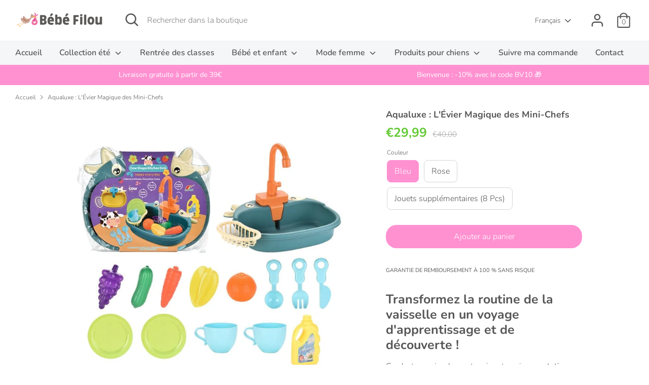

--- FILE ---
content_type: text/html; charset=utf-8
request_url: https://bebefilou.com/products/aqualuxe
body_size: 53343
content:
<!doctype html>
<html class="no-js supports-no-cookies" lang="fr">
<head>
 <script>/* start spd config */window._spt_delay_keywords=["/gtag/js,gtag(,/checkouts,/tiktok-track.js,/hotjar-,/smile-,/adoric.js,/wpm/,fbq("];/* end spd config */</script>      
<script src='//bebefilou.com/cdn/shop/t/11/assets/sealapps_email_config.js?v=136218383419054340931674536103' defer='defer' ></script> 
    <script src='//bebefilou.com/cdn/shop/t/11/assets/product_restore_email.js?v=9290252127097966941674536104' defer='defer' ></script> 
    <script id='em_product_variants' type='application/json'>
        [{"id":48368074391878,"title":"Bleu","option1":"Bleu","option2":null,"option3":null,"sku":"14:203442048#Blue;200007763:201336100","requires_shipping":true,"taxable":true,"featured_image":{"id":52121968902470,"product_id":8571910947142,"position":4,"created_at":"2023-08-28T05:35:30+02:00","updated_at":"2023-08-28T06:18:55+02:00","alt":null,"width":800,"height":800,"src":"\/\/bebefilou.com\/cdn\/shop\/files\/Uce6b2b64ec4a47feb3b9abfc9fa80b7eY.jpg?v=1693196335","variant_ids":[48368074391878]},"available":true,"name":"Aqualuxe : L'Évier Magique des Mini-Chefs - Bleu","public_title":"Bleu","options":["Bleu"],"price":2999,"weight":0,"compare_at_price":4000,"inventory_management":"shopify","barcode":null,"featured_media":{"alt":null,"id":44733217046854,"position":4,"preview_image":{"aspect_ratio":1.0,"height":800,"width":800,"src":"\/\/bebefilou.com\/cdn\/shop\/files\/Uce6b2b64ec4a47feb3b9abfc9fa80b7eY.jpg?v=1693196335"}},"requires_selling_plan":false,"selling_plan_allocations":[]},{"id":48368074424646,"title":"Rose","option1":"Rose","option2":null,"option3":null,"sku":"14:200013900#Pink;200007763:201336100","requires_shipping":true,"taxable":true,"featured_image":{"id":52121967526214,"product_id":8571910947142,"position":3,"created_at":"2023-08-28T05:35:24+02:00","updated_at":"2023-08-28T05:42:53+02:00","alt":null,"width":800,"height":800,"src":"\/\/bebefilou.com\/cdn\/shop\/files\/Ufd5fe43adfc74ed2b14c2a61d65150e1z.jpg?v=1693194173","variant_ids":[48368074424646]},"available":true,"name":"Aqualuxe : L'Évier Magique des Mini-Chefs - Rose","public_title":"Rose","options":["Rose"],"price":2999,"weight":0,"compare_at_price":4000,"inventory_management":"shopify","barcode":null,"featured_media":{"alt":null,"id":44733215670598,"position":3,"preview_image":{"aspect_ratio":1.0,"height":800,"width":800,"src":"\/\/bebefilou.com\/cdn\/shop\/files\/Ufd5fe43adfc74ed2b14c2a61d65150e1z.jpg?v=1693194173"}},"requires_selling_plan":false,"selling_plan_allocations":[]},{"id":48368074621254,"title":"Jouets supplémentaires (8 Pcs)","option1":"Jouets supplémentaires (8 Pcs)","option2":null,"option3":null,"sku":"14:1202#8pcs Cutting toys;200007763:201336100","requires_shipping":true,"taxable":true,"featured_image":{"id":52121967067462,"product_id":8571910947142,"position":2,"created_at":"2023-08-28T05:35:22+02:00","updated_at":"2023-08-30T10:14:19+02:00","alt":null,"width":800,"height":800,"src":"\/\/bebefilou.com\/cdn\/shop\/files\/Ua26221c3bbd84027af25cafb5e9dc090r.jpg?v=1693383259","variant_ids":[48368074621254]},"available":true,"name":"Aqualuxe : L'Évier Magique des Mini-Chefs - Jouets supplémentaires (8 Pcs)","public_title":"Jouets supplémentaires (8 Pcs)","options":["Jouets supplémentaires (8 Pcs)"],"price":1499,"weight":0,"compare_at_price":2000,"inventory_management":"shopify","barcode":null,"featured_media":{"alt":null,"id":44733215211846,"position":2,"preview_image":{"aspect_ratio":1.0,"height":800,"width":800,"src":"\/\/bebefilou.com\/cdn\/shop\/files\/Ua26221c3bbd84027af25cafb5e9dc090r.jpg?v=1693383259"}},"requires_selling_plan":false,"selling_plan_allocations":[]}]
    </script>
    <script id='em_product_selected_or_first_available_variant' type='application/json'>
        {"id":48368074391878,"title":"Bleu","option1":"Bleu","option2":null,"option3":null,"sku":"14:203442048#Blue;200007763:201336100","requires_shipping":true,"taxable":true,"featured_image":{"id":52121968902470,"product_id":8571910947142,"position":4,"created_at":"2023-08-28T05:35:30+02:00","updated_at":"2023-08-28T06:18:55+02:00","alt":null,"width":800,"height":800,"src":"\/\/bebefilou.com\/cdn\/shop\/files\/Uce6b2b64ec4a47feb3b9abfc9fa80b7eY.jpg?v=1693196335","variant_ids":[48368074391878]},"available":true,"name":"Aqualuxe : L'Évier Magique des Mini-Chefs - Bleu","public_title":"Bleu","options":["Bleu"],"price":2999,"weight":0,"compare_at_price":4000,"inventory_management":"shopify","barcode":null,"featured_media":{"alt":null,"id":44733217046854,"position":4,"preview_image":{"aspect_ratio":1.0,"height":800,"width":800,"src":"\/\/bebefilou.com\/cdn\/shop\/files\/Uce6b2b64ec4a47feb3b9abfc9fa80b7eY.jpg?v=1693196335"}},"requires_selling_plan":false,"selling_plan_allocations":[]}
    </script> 
    
  <!-- hnk portfolio proof -->
  <!-- Boost 3.1.0 -->
  <meta charset="utf-8" />
<meta name="viewport" content="width=device-width,initial-scale=1.0" />
<meta http-equiv="X-UA-Compatible" content="IE=edge">

<link rel="preconnect" href="https://cdn.shopify.com" crossorigin>
<link rel="preconnect" href="https://fonts.shopify.com" crossorigin>
<link rel="preconnect" href="https://monorail-edge.shopifysvc.com"><link rel="preload" as="font" href="//bebefilou.com/cdn/fonts/nunito/nunito_n3.c1d7c2242f5519d084eafc479d7cc132bcc8c480.woff2" type="font/woff2" crossorigin><link rel="preload" as="font" href="//bebefilou.com/cdn/fonts/nunito/nunito_n4.fc49103dc396b42cae9460289072d384b6c6eb63.woff2" type="font/woff2" crossorigin><link rel="preload" as="font" href="//bebefilou.com/cdn/fonts/nunito/nunito_i3.11db3ddffd5485d801b7a5d8a24c3b0e446751f1.woff2" type="font/woff2" crossorigin><link rel="preload" as="font" href="//bebefilou.com/cdn/fonts/nunito/nunito_i4.fd53bf99043ab6c570187ed42d1b49192135de96.woff2" type="font/woff2" crossorigin><link rel="preload" as="font" href="//bebefilou.com/cdn/fonts/nunito/nunito_n6.1a6c50dce2e2b3b0d31e02dbd9146b5064bea503.woff2" type="font/woff2" crossorigin><link rel="preload" as="font" href="//bebefilou.com/cdn/fonts/nunito/nunito_n7.37cf9b8cf43b3322f7e6e13ad2aad62ab5dc9109.woff2" type="font/woff2" crossorigin><link rel="preload" as="font" href="//bebefilou.com/cdn/fonts/nunito/nunito_n6.1a6c50dce2e2b3b0d31e02dbd9146b5064bea503.woff2" type="font/woff2" crossorigin><link rel="preload" href="//bebefilou.com/cdn/shop/t/11/assets/vendor.min.js?v=67207134794593361361660401511" as="script">
<link rel="preload" href="//bebefilou.com/cdn/shop/t/11/assets/theme.js?v=40068022709999437331660401511" as="script"><link rel="canonical" href="https://bebefilou.com/products/aqualuxe" /><link rel="shortcut icon" href="//bebefilou.com/cdn/shop/files/Favicon_Bebe_Filou_8e416896-ef6a-4a56-a09a-86ac49349a95.png?v=1738850095" type="image/png" /><meta name="description" content="Transformez la routine de la vaisselle en un voyage d&#39;apprentissage et de découverte ! Ce n&#39;est pas simplement un jouet, mais une station d&#39;éveil complète pour les petits curieux. Imaginez les yeux émerveillés de votre enfant en découvrant que l&#39;eau coule vraiment du robinet pivotant, créant une expérience sensorielle ">

<script>

if(!window.jQuery){
	var jqueryScript = document.createElement('script');
	jqueryScript.setAttribute('src','https://ajax.googleapis.com/ajax/libs/jquery/3.6.0/jquery.min.js');
	document.head.appendChild(jqueryScript);
}

__DL__jQueryinterval = setInterval(function(){
	// wait for jQuery to load & run script after jQuery has loaded
	if(window.jQuery){
    	// search parameters
    	getURLParams = function(name, url){
        	if (!url) url = window.location.href;
        	name = name.replace(/[\[\]]/g, "\\$&");
        	var regex = new RegExp("[?&]" + name + "(=([^&#]*)|&|#|$)"),
        	results = regex.exec(url);
        	if (!results) return null;
        	if (!results[2]) return '';
        	return decodeURIComponent(results[2].replace(/\+/g, " "));
    	};
   	 
    	/**********************
    	* DYNAMIC DEPENDENCIES
    	***********************/
   	 
    	__DL__ = {
        	dynamicCart: true,  // if cart is dynamic (meaning no refresh on cart add) set to true
        	debug: false, // if true, console messages will be displayed
        	cart: null,
        	wishlist: null,
        	removeCart: null
    	};
   	 
    	customBindings = {
        	cartTriggers: [],
        	viewCart: [],
        	removeCartTrigger: [],
        	cartVisableSelector: [],
        	promoSubscriptionsSelectors: [],
        	promoSuccess: [],
        	ctaSelectors: [],
        	newsletterSelectors: [],
        	newsletterSuccess: [],
        	searchPage: [],
        	wishlistSelector: [],
        	removeWishlist: [],
        	wishlistPage: [],
        	searchTermQuery: [getURLParams('q')], // replace var with correct query
    	};
   	 
    	/* DO NOT EDIT */
    	defaultBindings = {
        	cartTriggers: ['form[action="/cart/add"] [type="submit"],.add-to-cart,.cart-btn'],
        	viewCart: ['form[action="/cart"],.my-cart,.trigger-cart,#mobileCart'],
        	removeCartTrigger: ['[href*="/cart/change"]'],
        	cartVisableSelector: ['.inlinecart.is-active,.inline-cart.is-active'],
        	promoSubscriptionsSelectors: [],
        	promoSuccess: [],
        	ctaSelectors: [],
        	newsletterSelectors: ['input.contact_email'],
        	newsletterSuccess: ['.success_message'],
        	searchPage: ['search'],
        	wishlistSelector: [],
        	removeWishlist: [],
        	wishlistPage: []
    	};
   	 
    	// stitch bindings
    	objectArray = customBindings;
    	outputObject = __DL__;
   	 
    	applyBindings = function(objectArray, outputObject){
        	for (var x in objectArray) {  
            	var key = x;
            	var objs = objectArray[x];
            	values = [];    
            	if(objs.length > 0){    
                	values.push(objs);
                	if(key in outputObject){         	 
                    	values.push(outputObject[key]);
                    	outputObject[key] = values.join(", ");
                	}else{   	 
                    	outputObject[key] = values.join(", ");
                	}   
            	}  
        	}
    	};
   	 
    	applyBindings(customBindings, __DL__);
    	applyBindings(defaultBindings, __DL__);
   	 
    	/**********************
    	* PREREQUISITE LIBRARIES
    	***********************/
   	 
    	clearInterval(__DL__jQueryinterval);
   	 
    	// jquery-cookies.js
    	if(typeof $.cookie!==undefined){
        	(function(a){if(typeof define==='function'&&define.amd){define(['jquery'],a)}else if(typeof exports==='object'){module.exports=a(require('jquery'))}else{a(jQuery)}}(function($){var g=/\+/g;function encode(s){return h.raw?s:encodeURIComponent(s)}function decode(s){return h.raw?s:decodeURIComponent(s)}function stringifyCookieValue(a){return encode(h.json?JSON.stringify(a):String(a))}function parseCookieValue(s){if(s.indexOf('"')===0){s=s.slice(1,-1).replace(/\\"/g,'"').replace(/\\\\/g,'\\')}try{s=decodeURIComponent(s.replace(g,' '));return h.json?JSON.parse(s):s}catch(e){}}function read(s,a){var b=h.raw?s:parseCookieValue(s);return $.isFunction(a)?a(b):b}var h=$.cookie=function(a,b,c){if(arguments.length>1&&!$.isFunction(b)){c=$.extend({},h.defaults,c);if(typeof c.expires==='number'){var d=c.expires,t=c.expires=new Date();t.setMilliseconds(t.getMilliseconds()+d*864e+5)}return(document.cookie=[encode(a),'=',stringifyCookieValue(b),c.expires?'; expires='+c.expires.toUTCString():'',c.path?'; path='+c.path:'',c.domain?'; domain='+c.domain:'',c.secure?'; secure':''].join(''))}var e=a?undefined:{},cookies=document.cookie?document.cookie.split('; '):[],i=0,l=cookies.length;for(;i<l;i++){var f=cookies[i].split('='),name=decode(f.shift()),cookie=f.join('=');if(a===name){e=read(cookie,b);break}if(!a&&(cookie=read(cookie))!==undefined){e[name]=cookie}}return e};h.defaults={};$.removeCookie=function(a,b){$.cookie(a,'',$.extend({},b,{expires:-1}));return!$.cookie(a)}}))}
   	 
    	/**********************
    	* Begin dataLayer Build
    	***********************/
   	 
    	window.dataLayer = window.dataLayer || [];  // init data layer if doesn't already exist

    	var template = "product";
   	 
    	/**
    	* Landing Page Cookie
    	* 1. Detect if user just landed on the site
    	* 2. Only fires if Page Title matches website */
   	 
    	$.cookie.raw = true;
    	if ($.cookie('landingPage') === undefined || $.cookie('landingPage').length === 0) {
        	var landingPage = true;
        	$.cookie('landingPage', unescape);
        	$.removeCookie('landingPage', {path: '/'});
        	$.cookie('landingPage', 'landed', {path: '/'});
    	} else {
        	var landingPage = false;
        	$.cookie('landingPage', unescape);
        	$.removeCookie('landingPage', {path: '/'});
        	$.cookie('landingPage', 'refresh', {path: '/'});
    	}
    	if (__DL__.debug) {
        	console.log('Landing Page: ' + landingPage);
    	}
   	 
    	/**
    	* Log State Cookie */
   	 
    	
    	var isLoggedIn = false;
    	
    	if (!isLoggedIn) {
        	$.cookie('logState', unescape);
        	$.removeCookie('logState', {path: '/'});
        	$.cookie('logState', 'loggedOut', {path: '/'});
    	} else {
        	if ($.cookie('logState') === 'loggedOut' || $.cookie('logState') === undefined) {
            	$.cookie('logState', unescape);
            	$.removeCookie('logState', {path: '/'});
            	$.cookie('logState', 'firstLog', {path: '/'});
        	} else if ($.cookie('logState') === 'firstLog') {
            	$.cookie('logState', unescape);
            	$.removeCookie('logState', {path: '/'});
            	$.cookie('logState', 'refresh', {path: '/'});
        	}
    	}
   	 
    	if ($.cookie('logState') === 'firstLog') {
        	var firstLog = true;
    	} else {
        	var firstLog = false;
    	}
   	 
    	/**********************
    	* DATALAYER SECTIONS
    	***********************/
   	 
    	/**
    	* DATALAYER: Landing Page
    	* Fires any time a user first lands on the site. */
   	 
    	if ($.cookie('landingPage') === 'landed') {
        	dataLayer.push({
            	'pageType': 'Landing',
            	'event': 'first_time_visitor'
        	});
    	}
   	 
    	/**
    	* DATALAYER: Log State
    	* 1. Determine if user is logged in or not.
    	* 2. Return User specific data. */
   	 
    	var logState = {
        	
        	
        	'logState' : "Logged Out",
        	
        	
        	'firstLog'  	: firstLog,
        	'customerEmail' : null,
        	'timestamp' 	: Date().replace(/\(.*?\)/g,''),  
        	
        	'customerType'   	: 'New',
        	'customerTypeNumber' :'1',
        	
        	'shippingInfo' : {
            	'fullName'  : null,
            	'firstName' : null,
            	'lastName'  : null,
            	'address1'  : null,
            	'address2'  : null,
            	'street'	: null,
            	'city'  	: null,
            	'province'  : null,
            	'zip'   	: null,
            	'country'   : null,
            	'phone' 	: null,
        	},
        	'billingInfo' : {
            	'fullName'  : null,
            	'firstName' : null,
            	'lastName'  : null,
            	'address1'  : null,
            	'address2'  : null,
            	'street'	: null,
            	'city'  	: null,
            	'province'  : null,
            	'zip'   	: null,
            	'country'   : null,
            	'phone' 	: null,
        	},
        	'checkoutEmail' : null,
        	'currency'  	: "EUR",
        	'pageType'  	: 'Log State',
        	'event'     	: 'logState'
    	}
    	dataLayer.push(logState);
    	/**
    	* DATALAYER: Homepage */
   	 
    	if(document.location.pathname == "/"){
        	dataLayer.push({
            	'pageType' : 'Homepage',
            	'event'	: 'homepage',
            	logState
        	});
    	}
 	 
    	/**
    	* DATALAYER: 404 Pages
    	* Fire on 404 Pages */
 		 
    	/**
    	* DATALAYER: Blog Articles
    	* Fire on Blog Article Pages */
    	
   	 
    	/** DATALAYER: Product List Page (Collections, Category)
    	* Fire on all product listing pages. */
    	
       	 
    	/** DATALAYER: Product Page
    	* Fire on all Product View pages. */
    	  
        	var ecommerce = {
            	'items': [{
                	'item_id'    	: 8571910947142,  
                	'item_variant'	: 48368074391878,        	 
                	'item_name'  	: "Aqualuxe : L'Évier Magique des Mini-Chefs",
                	'price'       	: "14.99",
                	'item_brand'  	: "Bébé Filou",
                	'item_category'   : "0",
                	'item_list_name'  : null,
                	'description' 	: "Transformez la routine de la vaisselle en un voyage d'apprentissage et de découverte !Ce n'est pas simplement un jouet, mais une station d'éveil complète pour les petits curieux.Imaginez les yeux émerveillés de votre enfant en découvrant que l'eau coule vraiment du robinet pivotant, créant une expérience sensorielle unique tout en stimulant leur imagination.Apprentissage et Autonomie Aqualuxe n'est pas seulement amusant, il est aussi éducatif. Il encourage les enfants à être indépendants en cultivant leurs compétences pratiques et en améliorant leur capacité à prendre soin d'eux-mêmes.Interaction Parent-Enfant Ce n'est pas seulement un jeu pour enfants, c'est aussi un moment de qualité en famille. Le robinet d'eau fonctionnel et l'espace de rangement généreux rendent le jeu encore plus interactif et social.Espace de Rangement Ingénieux Après le jeu, tout se range facilement dans le grand espace de stockage sous l'évier, permettant aux enfants d'organiser leurs accessoires et de pratiquer la responsabilité.Qualité Supérieure Fabriqué avec des matériaux de haute qualité, Aqualuxe est conçu pour durer, vous offrant une excellente durabilité et un jeu sans risque pour vos enfants.Le Cadeau Parfait Aqualuxe est le cadeau idéal pour tous les événements : anniversaires, Noël, ou même pour équiper une classe de maternelle ou une garderie.Caractéristiques Techniques :Matériaux : Plastiques de haute qualité, sûrs pour les enfantsDimensions : Voir imageConvient aux enfants de 2 ans et plusMentions Spéciales :Supervision adulte recommandée pour les plus jeunes enfants.Aqualuxe est bien plus qu'un simple jouet. C'est un outil d'apprentissage, une source d'interaction et un espace de créativité pour votre enfant. Ne manquez pas l'opportunité d'enrichir leur monde de jeu.Pour un apprentissage ludique et interactif, cliquez sur \"Ajouter au Panier\" dès maintenant !",
                	'imageURL'    	: 'https://bebefilou.com/cdn/shop/products/H1deb3213627d4d44b1b68311e24f6dda2_grande.jpg?v=1693194534',
                	'productURL'  	: '/products/aqualuxe'
            	}]
        	};          	 
        	dataLayer.push({
            	'pageType' : 'Product',
            	'event'	: 'view_item',
       		  ecommerce
       		 });
        	$(__DL__.cartTriggers).click(function(){
   			 dataLayer.push({               	 
                	'event'	: 'add_to_cart',
                	ecommerce
          		 });             	 
        	});         	 
     	 
 	 
    	/** DATALAYER: Cart View
    	* Fire anytime a user views their cart (non-dynamic) */          	 
    	
           	 
    	/** DATALAYER: Checkout on Shopify Plus **/
    	if(Shopify.Checkout){
        	var ecommerce = {
            	'transaction_id': 'null',
            	'affiliation': "Bébé Filou",
            	'value': "",
            	'tax': "",
            	'shipping': "",
            	'subtotal': "",
            	'currency': null,
            	
            	'email': null,
            	'items':[],
            	};
        	if(Shopify.Checkout.step){
            	if(Shopify.Checkout.step.length > 0){
                	if (Shopify.Checkout.step === 'contact_information'){
                    	dataLayer.push({
                        	'event'	:'begin_checkout',
                        	'pageType' :'Customer Information',
                        	'step': 1,
                   		 ecommerce
                    	});
                	}else if (Shopify.Checkout.step === 'shipping_method'){
                    	dataLayer.push({
                        	'event'	:'add_shipping_info',
                        	'pageType' :'Shipping Information',
                        	ecommerce
                    	});
                	}else if( Shopify.Checkout.step === "payment_method" ){
                    	dataLayer.push({
                        	'event'	:'add_payment_info',
                        	'pageType' :'Add Payment Info',
                   		 ecommerce
                    	});
                	}
            	}
                       	 
            	/** DATALAYER: Transaction */
            	if(Shopify.Checkout.page == "thank_you"){
                	dataLayer.push({
                	'pageType' :'Transaction',
                	'event'	:'purchase',
                	ecommerce
                	});
            	}          	 
        	}
    	}
         	 
    	/** DOM Ready **/    
    	$(document).ready(function() {
        	/** DATALAYER: Search Results */
        	var searchPage = new RegExp(__DL__.searchPage, "g");
        	if(document.location.pathname.match(searchPage)){
            	var ecommerce = {
                	items :[],
            	};
            	dataLayer.push({
                	'pageType'   : "Search",
                	'search_term' : __DL__.searchTermQuery,                                  	 
                	'event'  	: "search",
                	'item_list_name'  : null,
                	ecommerce
            	});    
        	}
       	 
        	/** DATALAYER: Remove From Cart **/
        	

        	/** Google Tag Manager **/
        	(function(w,d,s,l,i){w[l]=w[l]||[];w[l].push({'gtm.start':
        	new Date().getTime(),event:'gtm.js'});var f=d.getElementsByTagName(s)[0],
        	j=d.createElement(s),dl=l!='dataLayer'?'&l='+l:'';j.async=true;j.src=
        	'https://www.googletagmanager.com/gtm.js?id='+i+dl;f.parentNode.insertBefore(j,f);
        	})(window,document,'script','dataLayer','GTM-T66J7HN');

    	}); // document ready
	}
}, 500);
 
</script>    	





  
  <title>
    Aqualuxe : L&#39;Évier Magique des Mini-Chefs
    
    
    
      &ndash; Bébé Filou
    
  </title>

  <meta property="og:site_name" content="Bébé Filou">
<meta property="og:url" content="https://bebefilou.com/products/aqualuxe">
<meta property="og:title" content="Aqualuxe : L&#39;Évier Magique des Mini-Chefs">
<meta property="og:type" content="product">
<meta property="og:description" content="Transformez la routine de la vaisselle en un voyage d&#39;apprentissage et de découverte ! Ce n&#39;est pas simplement un jouet, mais une station d&#39;éveil complète pour les petits curieux. Imaginez les yeux émerveillés de votre enfant en découvrant que l&#39;eau coule vraiment du robinet pivotant, créant une expérience sensorielle "><meta property="og:image" content="http://bebefilou.com/cdn/shop/products/H1deb3213627d4d44b1b68311e24f6dda2_1200x1200.jpg?v=1693194534">
  <meta property="og:image:secure_url" content="https://bebefilou.com/cdn/shop/products/H1deb3213627d4d44b1b68311e24f6dda2_1200x1200.jpg?v=1693194534">
  <meta property="og:image:width" content="800">
  <meta property="og:image:height" content="800"><meta property="og:price:amount" content="29,99">
  <meta property="og:price:currency" content="EUR"><meta name="twitter:card" content="summary_large_image">
<meta name="twitter:title" content="Aqualuxe : L&#39;Évier Magique des Mini-Chefs">
<meta name="twitter:description" content="Transformez la routine de la vaisselle en un voyage d&#39;apprentissage et de découverte ! Ce n&#39;est pas simplement un jouet, mais une station d&#39;éveil complète pour les petits curieux. Imaginez les yeux émerveillés de votre enfant en découvrant que l&#39;eau coule vraiment du robinet pivotant, créant une expérience sensorielle ">


  <link href="//bebefilou.com/cdn/shop/t/11/assets/styles.css?v=121729498195832714061759333575" rel="stylesheet" type="text/css" media="all" />

  <script>
    document.documentElement.className = document.documentElement.className.replace('no-js', 'js');
    window.theme = window.theme || {};
    window.slate = window.slate || {};
    theme.moneyFormatWithCodeForProductsPreference = "€{{amount_with_comma_separator}}";
    theme.moneyFormatWithCodeForCartPreference = "€{{amount_with_comma_separator}}";
    theme.moneyFormat = "€{{amount_with_comma_separator}}";
    theme.strings = {
      addToCart: "Ajouter au panier",
      unavailable: "Non disponible",
      addressError: "Vous ne trouvez pas cette adresse",
      addressNoResults: "Aucun résultat pour cette adresse",
      addressQueryLimit: "Vous avez dépassé la limite de Google utilisation de l'API. Envisager la mise à niveau à un \u003ca href=\"https:\/\/developers.google.com\/maps\/premium\/usage-limits\"\u003erégime spécial\u003c\/a\u003e.",
      authError: "Il y avait un problème authentifier votre compte Google Maps.",
      addingToCart: "Ajouter",
      addedToCart: "Ajoutée",
      addedToCartPopupTitle: "Ajoutée:",
      addedToCartPopupItems: "Quantité",
      addedToCartPopupSubtotal: "Sous-total",
      addedToCartPopupGoToCart: "Procéder au paiement",
      cartTermsNotChecked: "Vous devez accepter les termes et conditions avant de continuer.",
      searchLoading: "le bourrage",
      searchMoreResults: "Afficher tous les résultats",
      searchNoResults: "Aucun résultat",
      priceFrom: "À partir de",
      quantityTooHigh: "Vous ne pouvez en avoir que [[ quantity ]] dans votre panier",
      onSale: "En solde",
      soldOut: "Épuisé",
      in_stock: "En stock",
      low_stock: "Stock limité",
      only_x_left: "[[ quantity ]] en stock",
      single_unit_available: "1 exemplaire disponible",
      x_units_available: "[[ quantity ]] exemplaires disponibles",
      unitPriceSeparator: " \/ ",
      close: "Fermer",
      cart_shipping_calculator_hide_calculator: "Masquer le calculateur d\u0026#39;expédition",
      cart_shipping_calculator_title: "Obtenir des estimations d\u0026#39;expédition",
      cart_general_hide_note: "Masquer les instructions pour le vendeur",
      cart_general_show_note: "Ajouter des instructions pour le vendeur",
      previous: "Précédente",
      next: "Suivante"
    };
    theme.routes = {
      account_login_url: 'https://shopify.com/48928981148/account?locale=fr&region_country=FR',
      account_register_url: 'https://shopify.com/48928981148/account?locale=fr',
      account_addresses_url: '/account/addresses',
      search_url: '/search',
      cart_url: '/cart',
      cart_add_url: '/cart/add',
      cart_change_url: '/cart/change',
      product_recommendations_url: '/recommendations/products'
    };
    theme.settings = {
      dynamicQtyOpts: true,
      saleLabelEnabled: false,
      soldLabelEnabled: false
    };
  </script><script>window.performance && window.performance.mark && window.performance.mark('shopify.content_for_header.start');</script><meta name="google-site-verification" content="v6abKXHxN83mGTf1OGEeuNoQrsYpJVCSrpnSIap7nro">
<meta id="shopify-digital-wallet" name="shopify-digital-wallet" content="/48928981148/digital_wallets/dialog">
<link rel="alternate" hreflang="x-default" href="https://bebefilou.com/products/aqualuxe">
<link rel="alternate" hreflang="it" href="https://bebefilou.com/it/products/aqualuxe">
<link rel="alternate" hreflang="es" href="https://bebefilou.com/es/products/aqualuxe">
<link rel="alternate" hreflang="pt" href="https://bebefilou.com/pt/products/aqualuxe">
<link rel="alternate" hreflang="it-IT" href="https://it.bebefilou.com/products/aqualuxe">
<link rel="alternate" hreflang="es-IT" href="https://it.bebefilou.com/es/products/aqualuxe">
<link rel="alternate" hreflang="fr-IT" href="https://it.bebefilou.com/fr/products/aqualuxe">
<link rel="alternate" hreflang="es-AD" href="https://bebefilou.com/es-eu/products/aqualuxe">
<link rel="alternate" hreflang="it-AD" href="https://bebefilou.com/it-eu/products/aqualuxe">
<link rel="alternate" hreflang="pt-AD" href="https://bebefilou.com/pt-eu/products/aqualuxe">
<link rel="alternate" hreflang="fr-AD" href="https://bebefilou.com/fr-eu/products/aqualuxe">
<link rel="alternate" hreflang="es-AL" href="https://bebefilou.com/es-eu/products/aqualuxe">
<link rel="alternate" hreflang="it-AL" href="https://bebefilou.com/it-eu/products/aqualuxe">
<link rel="alternate" hreflang="pt-AL" href="https://bebefilou.com/pt-eu/products/aqualuxe">
<link rel="alternate" hreflang="fr-AL" href="https://bebefilou.com/fr-eu/products/aqualuxe">
<link rel="alternate" hreflang="es-AM" href="https://bebefilou.com/es-eu/products/aqualuxe">
<link rel="alternate" hreflang="it-AM" href="https://bebefilou.com/it-eu/products/aqualuxe">
<link rel="alternate" hreflang="pt-AM" href="https://bebefilou.com/pt-eu/products/aqualuxe">
<link rel="alternate" hreflang="fr-AM" href="https://bebefilou.com/fr-eu/products/aqualuxe">
<link rel="alternate" hreflang="es-AT" href="https://bebefilou.com/es-eu/products/aqualuxe">
<link rel="alternate" hreflang="it-AT" href="https://bebefilou.com/it-eu/products/aqualuxe">
<link rel="alternate" hreflang="pt-AT" href="https://bebefilou.com/pt-eu/products/aqualuxe">
<link rel="alternate" hreflang="fr-AT" href="https://bebefilou.com/fr-eu/products/aqualuxe">
<link rel="alternate" hreflang="es-AX" href="https://bebefilou.com/es-eu/products/aqualuxe">
<link rel="alternate" hreflang="it-AX" href="https://bebefilou.com/it-eu/products/aqualuxe">
<link rel="alternate" hreflang="pt-AX" href="https://bebefilou.com/pt-eu/products/aqualuxe">
<link rel="alternate" hreflang="fr-AX" href="https://bebefilou.com/fr-eu/products/aqualuxe">
<link rel="alternate" hreflang="es-BA" href="https://bebefilou.com/es-eu/products/aqualuxe">
<link rel="alternate" hreflang="it-BA" href="https://bebefilou.com/it-eu/products/aqualuxe">
<link rel="alternate" hreflang="pt-BA" href="https://bebefilou.com/pt-eu/products/aqualuxe">
<link rel="alternate" hreflang="fr-BA" href="https://bebefilou.com/fr-eu/products/aqualuxe">
<link rel="alternate" hreflang="es-BE" href="https://bebefilou.com/es-eu/products/aqualuxe">
<link rel="alternate" hreflang="it-BE" href="https://bebefilou.com/it-eu/products/aqualuxe">
<link rel="alternate" hreflang="pt-BE" href="https://bebefilou.com/pt-eu/products/aqualuxe">
<link rel="alternate" hreflang="fr-BE" href="https://bebefilou.com/fr-eu/products/aqualuxe">
<link rel="alternate" hreflang="es-BG" href="https://bebefilou.com/es-eu/products/aqualuxe">
<link rel="alternate" hreflang="it-BG" href="https://bebefilou.com/it-eu/products/aqualuxe">
<link rel="alternate" hreflang="pt-BG" href="https://bebefilou.com/pt-eu/products/aqualuxe">
<link rel="alternate" hreflang="fr-BG" href="https://bebefilou.com/fr-eu/products/aqualuxe">
<link rel="alternate" hreflang="es-BY" href="https://bebefilou.com/es-eu/products/aqualuxe">
<link rel="alternate" hreflang="it-BY" href="https://bebefilou.com/it-eu/products/aqualuxe">
<link rel="alternate" hreflang="pt-BY" href="https://bebefilou.com/pt-eu/products/aqualuxe">
<link rel="alternate" hreflang="fr-BY" href="https://bebefilou.com/fr-eu/products/aqualuxe">
<link rel="alternate" hreflang="es-CH" href="https://bebefilou.com/es-eu/products/aqualuxe">
<link rel="alternate" hreflang="it-CH" href="https://bebefilou.com/it-eu/products/aqualuxe">
<link rel="alternate" hreflang="pt-CH" href="https://bebefilou.com/pt-eu/products/aqualuxe">
<link rel="alternate" hreflang="fr-CH" href="https://bebefilou.com/fr-eu/products/aqualuxe">
<link rel="alternate" hreflang="es-CY" href="https://bebefilou.com/es-eu/products/aqualuxe">
<link rel="alternate" hreflang="it-CY" href="https://bebefilou.com/it-eu/products/aqualuxe">
<link rel="alternate" hreflang="pt-CY" href="https://bebefilou.com/pt-eu/products/aqualuxe">
<link rel="alternate" hreflang="fr-CY" href="https://bebefilou.com/fr-eu/products/aqualuxe">
<link rel="alternate" hreflang="es-CZ" href="https://bebefilou.com/es-eu/products/aqualuxe">
<link rel="alternate" hreflang="it-CZ" href="https://bebefilou.com/it-eu/products/aqualuxe">
<link rel="alternate" hreflang="pt-CZ" href="https://bebefilou.com/pt-eu/products/aqualuxe">
<link rel="alternate" hreflang="fr-CZ" href="https://bebefilou.com/fr-eu/products/aqualuxe">
<link rel="alternate" hreflang="es-DE" href="https://bebefilou.com/es-eu/products/aqualuxe">
<link rel="alternate" hreflang="it-DE" href="https://bebefilou.com/it-eu/products/aqualuxe">
<link rel="alternate" hreflang="pt-DE" href="https://bebefilou.com/pt-eu/products/aqualuxe">
<link rel="alternate" hreflang="fr-DE" href="https://bebefilou.com/fr-eu/products/aqualuxe">
<link rel="alternate" hreflang="es-DK" href="https://bebefilou.com/es-eu/products/aqualuxe">
<link rel="alternate" hreflang="it-DK" href="https://bebefilou.com/it-eu/products/aqualuxe">
<link rel="alternate" hreflang="pt-DK" href="https://bebefilou.com/pt-eu/products/aqualuxe">
<link rel="alternate" hreflang="fr-DK" href="https://bebefilou.com/fr-eu/products/aqualuxe">
<link rel="alternate" hreflang="es-ES" href="https://bebefilou.com/es-eu/products/aqualuxe">
<link rel="alternate" hreflang="it-ES" href="https://bebefilou.com/it-eu/products/aqualuxe">
<link rel="alternate" hreflang="pt-ES" href="https://bebefilou.com/pt-eu/products/aqualuxe">
<link rel="alternate" hreflang="fr-ES" href="https://bebefilou.com/fr-eu/products/aqualuxe">
<link rel="alternate" hreflang="es-FI" href="https://bebefilou.com/es-eu/products/aqualuxe">
<link rel="alternate" hreflang="it-FI" href="https://bebefilou.com/it-eu/products/aqualuxe">
<link rel="alternate" hreflang="pt-FI" href="https://bebefilou.com/pt-eu/products/aqualuxe">
<link rel="alternate" hreflang="fr-FI" href="https://bebefilou.com/fr-eu/products/aqualuxe">
<link rel="alternate" hreflang="es-FO" href="https://bebefilou.com/es-eu/products/aqualuxe">
<link rel="alternate" hreflang="it-FO" href="https://bebefilou.com/it-eu/products/aqualuxe">
<link rel="alternate" hreflang="pt-FO" href="https://bebefilou.com/pt-eu/products/aqualuxe">
<link rel="alternate" hreflang="fr-FO" href="https://bebefilou.com/fr-eu/products/aqualuxe">
<link rel="alternate" hreflang="es-GB" href="https://bebefilou.com/es-eu/products/aqualuxe">
<link rel="alternate" hreflang="it-GB" href="https://bebefilou.com/it-eu/products/aqualuxe">
<link rel="alternate" hreflang="pt-GB" href="https://bebefilou.com/pt-eu/products/aqualuxe">
<link rel="alternate" hreflang="fr-GB" href="https://bebefilou.com/fr-eu/products/aqualuxe">
<link rel="alternate" hreflang="es-GE" href="https://bebefilou.com/es-eu/products/aqualuxe">
<link rel="alternate" hreflang="it-GE" href="https://bebefilou.com/it-eu/products/aqualuxe">
<link rel="alternate" hreflang="pt-GE" href="https://bebefilou.com/pt-eu/products/aqualuxe">
<link rel="alternate" hreflang="fr-GE" href="https://bebefilou.com/fr-eu/products/aqualuxe">
<link rel="alternate" hreflang="es-GG" href="https://bebefilou.com/es-eu/products/aqualuxe">
<link rel="alternate" hreflang="it-GG" href="https://bebefilou.com/it-eu/products/aqualuxe">
<link rel="alternate" hreflang="pt-GG" href="https://bebefilou.com/pt-eu/products/aqualuxe">
<link rel="alternate" hreflang="fr-GG" href="https://bebefilou.com/fr-eu/products/aqualuxe">
<link rel="alternate" hreflang="es-GI" href="https://bebefilou.com/es-eu/products/aqualuxe">
<link rel="alternate" hreflang="it-GI" href="https://bebefilou.com/it-eu/products/aqualuxe">
<link rel="alternate" hreflang="pt-GI" href="https://bebefilou.com/pt-eu/products/aqualuxe">
<link rel="alternate" hreflang="fr-GI" href="https://bebefilou.com/fr-eu/products/aqualuxe">
<link rel="alternate" hreflang="es-GL" href="https://bebefilou.com/es-eu/products/aqualuxe">
<link rel="alternate" hreflang="it-GL" href="https://bebefilou.com/it-eu/products/aqualuxe">
<link rel="alternate" hreflang="pt-GL" href="https://bebefilou.com/pt-eu/products/aqualuxe">
<link rel="alternate" hreflang="fr-GL" href="https://bebefilou.com/fr-eu/products/aqualuxe">
<link rel="alternate" hreflang="es-GP" href="https://bebefilou.com/es-eu/products/aqualuxe">
<link rel="alternate" hreflang="it-GP" href="https://bebefilou.com/it-eu/products/aqualuxe">
<link rel="alternate" hreflang="pt-GP" href="https://bebefilou.com/pt-eu/products/aqualuxe">
<link rel="alternate" hreflang="fr-GP" href="https://bebefilou.com/fr-eu/products/aqualuxe">
<link rel="alternate" hreflang="es-GR" href="https://bebefilou.com/es-eu/products/aqualuxe">
<link rel="alternate" hreflang="it-GR" href="https://bebefilou.com/it-eu/products/aqualuxe">
<link rel="alternate" hreflang="pt-GR" href="https://bebefilou.com/pt-eu/products/aqualuxe">
<link rel="alternate" hreflang="fr-GR" href="https://bebefilou.com/fr-eu/products/aqualuxe">
<link rel="alternate" hreflang="es-HR" href="https://bebefilou.com/es-eu/products/aqualuxe">
<link rel="alternate" hreflang="it-HR" href="https://bebefilou.com/it-eu/products/aqualuxe">
<link rel="alternate" hreflang="pt-HR" href="https://bebefilou.com/pt-eu/products/aqualuxe">
<link rel="alternate" hreflang="fr-HR" href="https://bebefilou.com/fr-eu/products/aqualuxe">
<link rel="alternate" hreflang="es-HU" href="https://bebefilou.com/es-eu/products/aqualuxe">
<link rel="alternate" hreflang="it-HU" href="https://bebefilou.com/it-eu/products/aqualuxe">
<link rel="alternate" hreflang="pt-HU" href="https://bebefilou.com/pt-eu/products/aqualuxe">
<link rel="alternate" hreflang="fr-HU" href="https://bebefilou.com/fr-eu/products/aqualuxe">
<link rel="alternate" hreflang="es-IE" href="https://bebefilou.com/es-eu/products/aqualuxe">
<link rel="alternate" hreflang="it-IE" href="https://bebefilou.com/it-eu/products/aqualuxe">
<link rel="alternate" hreflang="pt-IE" href="https://bebefilou.com/pt-eu/products/aqualuxe">
<link rel="alternate" hreflang="fr-IE" href="https://bebefilou.com/fr-eu/products/aqualuxe">
<link rel="alternate" hreflang="es-IM" href="https://bebefilou.com/es-eu/products/aqualuxe">
<link rel="alternate" hreflang="it-IM" href="https://bebefilou.com/it-eu/products/aqualuxe">
<link rel="alternate" hreflang="pt-IM" href="https://bebefilou.com/pt-eu/products/aqualuxe">
<link rel="alternate" hreflang="fr-IM" href="https://bebefilou.com/fr-eu/products/aqualuxe">
<link rel="alternate" hreflang="es-IS" href="https://bebefilou.com/es-eu/products/aqualuxe">
<link rel="alternate" hreflang="it-IS" href="https://bebefilou.com/it-eu/products/aqualuxe">
<link rel="alternate" hreflang="pt-IS" href="https://bebefilou.com/pt-eu/products/aqualuxe">
<link rel="alternate" hreflang="fr-IS" href="https://bebefilou.com/fr-eu/products/aqualuxe">
<link rel="alternate" hreflang="es-JE" href="https://bebefilou.com/es-eu/products/aqualuxe">
<link rel="alternate" hreflang="it-JE" href="https://bebefilou.com/it-eu/products/aqualuxe">
<link rel="alternate" hreflang="pt-JE" href="https://bebefilou.com/pt-eu/products/aqualuxe">
<link rel="alternate" hreflang="fr-JE" href="https://bebefilou.com/fr-eu/products/aqualuxe">
<link rel="alternate" hreflang="es-LI" href="https://bebefilou.com/es-eu/products/aqualuxe">
<link rel="alternate" hreflang="it-LI" href="https://bebefilou.com/it-eu/products/aqualuxe">
<link rel="alternate" hreflang="pt-LI" href="https://bebefilou.com/pt-eu/products/aqualuxe">
<link rel="alternate" hreflang="fr-LI" href="https://bebefilou.com/fr-eu/products/aqualuxe">
<link rel="alternate" hreflang="es-LT" href="https://bebefilou.com/es-eu/products/aqualuxe">
<link rel="alternate" hreflang="it-LT" href="https://bebefilou.com/it-eu/products/aqualuxe">
<link rel="alternate" hreflang="pt-LT" href="https://bebefilou.com/pt-eu/products/aqualuxe">
<link rel="alternate" hreflang="fr-LT" href="https://bebefilou.com/fr-eu/products/aqualuxe">
<link rel="alternate" hreflang="es-LU" href="https://bebefilou.com/es-eu/products/aqualuxe">
<link rel="alternate" hreflang="it-LU" href="https://bebefilou.com/it-eu/products/aqualuxe">
<link rel="alternate" hreflang="pt-LU" href="https://bebefilou.com/pt-eu/products/aqualuxe">
<link rel="alternate" hreflang="fr-LU" href="https://bebefilou.com/fr-eu/products/aqualuxe">
<link rel="alternate" hreflang="es-LV" href="https://bebefilou.com/es-eu/products/aqualuxe">
<link rel="alternate" hreflang="it-LV" href="https://bebefilou.com/it-eu/products/aqualuxe">
<link rel="alternate" hreflang="pt-LV" href="https://bebefilou.com/pt-eu/products/aqualuxe">
<link rel="alternate" hreflang="fr-LV" href="https://bebefilou.com/fr-eu/products/aqualuxe">
<link rel="alternate" hreflang="es-MC" href="https://bebefilou.com/es-eu/products/aqualuxe">
<link rel="alternate" hreflang="it-MC" href="https://bebefilou.com/it-eu/products/aqualuxe">
<link rel="alternate" hreflang="pt-MC" href="https://bebefilou.com/pt-eu/products/aqualuxe">
<link rel="alternate" hreflang="fr-MC" href="https://bebefilou.com/fr-eu/products/aqualuxe">
<link rel="alternate" hreflang="es-MD" href="https://bebefilou.com/es-eu/products/aqualuxe">
<link rel="alternate" hreflang="it-MD" href="https://bebefilou.com/it-eu/products/aqualuxe">
<link rel="alternate" hreflang="pt-MD" href="https://bebefilou.com/pt-eu/products/aqualuxe">
<link rel="alternate" hreflang="fr-MD" href="https://bebefilou.com/fr-eu/products/aqualuxe">
<link rel="alternate" hreflang="es-ME" href="https://bebefilou.com/es-eu/products/aqualuxe">
<link rel="alternate" hreflang="it-ME" href="https://bebefilou.com/it-eu/products/aqualuxe">
<link rel="alternate" hreflang="pt-ME" href="https://bebefilou.com/pt-eu/products/aqualuxe">
<link rel="alternate" hreflang="fr-ME" href="https://bebefilou.com/fr-eu/products/aqualuxe">
<link rel="alternate" hreflang="es-MK" href="https://bebefilou.com/es-eu/products/aqualuxe">
<link rel="alternate" hreflang="it-MK" href="https://bebefilou.com/it-eu/products/aqualuxe">
<link rel="alternate" hreflang="pt-MK" href="https://bebefilou.com/pt-eu/products/aqualuxe">
<link rel="alternate" hreflang="fr-MK" href="https://bebefilou.com/fr-eu/products/aqualuxe">
<link rel="alternate" hreflang="es-MT" href="https://bebefilou.com/es-eu/products/aqualuxe">
<link rel="alternate" hreflang="it-MT" href="https://bebefilou.com/it-eu/products/aqualuxe">
<link rel="alternate" hreflang="pt-MT" href="https://bebefilou.com/pt-eu/products/aqualuxe">
<link rel="alternate" hreflang="fr-MT" href="https://bebefilou.com/fr-eu/products/aqualuxe">
<link rel="alternate" hreflang="es-NL" href="https://bebefilou.com/es-eu/products/aqualuxe">
<link rel="alternate" hreflang="it-NL" href="https://bebefilou.com/it-eu/products/aqualuxe">
<link rel="alternate" hreflang="pt-NL" href="https://bebefilou.com/pt-eu/products/aqualuxe">
<link rel="alternate" hreflang="fr-NL" href="https://bebefilou.com/fr-eu/products/aqualuxe">
<link rel="alternate" hreflang="es-NO" href="https://bebefilou.com/es-eu/products/aqualuxe">
<link rel="alternate" hreflang="it-NO" href="https://bebefilou.com/it-eu/products/aqualuxe">
<link rel="alternate" hreflang="pt-NO" href="https://bebefilou.com/pt-eu/products/aqualuxe">
<link rel="alternate" hreflang="fr-NO" href="https://bebefilou.com/fr-eu/products/aqualuxe">
<link rel="alternate" hreflang="es-PL" href="https://bebefilou.com/es-eu/products/aqualuxe">
<link rel="alternate" hreflang="it-PL" href="https://bebefilou.com/it-eu/products/aqualuxe">
<link rel="alternate" hreflang="pt-PL" href="https://bebefilou.com/pt-eu/products/aqualuxe">
<link rel="alternate" hreflang="fr-PL" href="https://bebefilou.com/fr-eu/products/aqualuxe">
<link rel="alternate" hreflang="es-PT" href="https://bebefilou.com/es-eu/products/aqualuxe">
<link rel="alternate" hreflang="it-PT" href="https://bebefilou.com/it-eu/products/aqualuxe">
<link rel="alternate" hreflang="pt-PT" href="https://bebefilou.com/pt-eu/products/aqualuxe">
<link rel="alternate" hreflang="fr-PT" href="https://bebefilou.com/fr-eu/products/aqualuxe">
<link rel="alternate" hreflang="es-RO" href="https://bebefilou.com/es-eu/products/aqualuxe">
<link rel="alternate" hreflang="it-RO" href="https://bebefilou.com/it-eu/products/aqualuxe">
<link rel="alternate" hreflang="pt-RO" href="https://bebefilou.com/pt-eu/products/aqualuxe">
<link rel="alternate" hreflang="fr-RO" href="https://bebefilou.com/fr-eu/products/aqualuxe">
<link rel="alternate" hreflang="es-RS" href="https://bebefilou.com/es-eu/products/aqualuxe">
<link rel="alternate" hreflang="it-RS" href="https://bebefilou.com/it-eu/products/aqualuxe">
<link rel="alternate" hreflang="pt-RS" href="https://bebefilou.com/pt-eu/products/aqualuxe">
<link rel="alternate" hreflang="fr-RS" href="https://bebefilou.com/fr-eu/products/aqualuxe">
<link rel="alternate" hreflang="es-SE" href="https://bebefilou.com/es-eu/products/aqualuxe">
<link rel="alternate" hreflang="it-SE" href="https://bebefilou.com/it-eu/products/aqualuxe">
<link rel="alternate" hreflang="pt-SE" href="https://bebefilou.com/pt-eu/products/aqualuxe">
<link rel="alternate" hreflang="fr-SE" href="https://bebefilou.com/fr-eu/products/aqualuxe">
<link rel="alternate" hreflang="es-SI" href="https://bebefilou.com/es-eu/products/aqualuxe">
<link rel="alternate" hreflang="it-SI" href="https://bebefilou.com/it-eu/products/aqualuxe">
<link rel="alternate" hreflang="pt-SI" href="https://bebefilou.com/pt-eu/products/aqualuxe">
<link rel="alternate" hreflang="fr-SI" href="https://bebefilou.com/fr-eu/products/aqualuxe">
<link rel="alternate" hreflang="es-SJ" href="https://bebefilou.com/es-eu/products/aqualuxe">
<link rel="alternate" hreflang="it-SJ" href="https://bebefilou.com/it-eu/products/aqualuxe">
<link rel="alternate" hreflang="pt-SJ" href="https://bebefilou.com/pt-eu/products/aqualuxe">
<link rel="alternate" hreflang="fr-SJ" href="https://bebefilou.com/fr-eu/products/aqualuxe">
<link rel="alternate" hreflang="es-SK" href="https://bebefilou.com/es-eu/products/aqualuxe">
<link rel="alternate" hreflang="it-SK" href="https://bebefilou.com/it-eu/products/aqualuxe">
<link rel="alternate" hreflang="pt-SK" href="https://bebefilou.com/pt-eu/products/aqualuxe">
<link rel="alternate" hreflang="fr-SK" href="https://bebefilou.com/fr-eu/products/aqualuxe">
<link rel="alternate" hreflang="es-SM" href="https://bebefilou.com/es-eu/products/aqualuxe">
<link rel="alternate" hreflang="it-SM" href="https://bebefilou.com/it-eu/products/aqualuxe">
<link rel="alternate" hreflang="pt-SM" href="https://bebefilou.com/pt-eu/products/aqualuxe">
<link rel="alternate" hreflang="fr-SM" href="https://bebefilou.com/fr-eu/products/aqualuxe">
<link rel="alternate" hreflang="es-TR" href="https://bebefilou.com/es-eu/products/aqualuxe">
<link rel="alternate" hreflang="it-TR" href="https://bebefilou.com/it-eu/products/aqualuxe">
<link rel="alternate" hreflang="pt-TR" href="https://bebefilou.com/pt-eu/products/aqualuxe">
<link rel="alternate" hreflang="fr-TR" href="https://bebefilou.com/fr-eu/products/aqualuxe">
<link rel="alternate" hreflang="es-UA" href="https://bebefilou.com/es-eu/products/aqualuxe">
<link rel="alternate" hreflang="it-UA" href="https://bebefilou.com/it-eu/products/aqualuxe">
<link rel="alternate" hreflang="pt-UA" href="https://bebefilou.com/pt-eu/products/aqualuxe">
<link rel="alternate" hreflang="fr-UA" href="https://bebefilou.com/fr-eu/products/aqualuxe">
<link rel="alternate" hreflang="es-VA" href="https://bebefilou.com/es-eu/products/aqualuxe">
<link rel="alternate" hreflang="it-VA" href="https://bebefilou.com/it-eu/products/aqualuxe">
<link rel="alternate" hreflang="pt-VA" href="https://bebefilou.com/pt-eu/products/aqualuxe">
<link rel="alternate" hreflang="fr-VA" href="https://bebefilou.com/fr-eu/products/aqualuxe">
<link rel="alternate" hreflang="es-XK" href="https://bebefilou.com/es-eu/products/aqualuxe">
<link rel="alternate" hreflang="it-XK" href="https://bebefilou.com/it-eu/products/aqualuxe">
<link rel="alternate" hreflang="pt-XK" href="https://bebefilou.com/pt-eu/products/aqualuxe">
<link rel="alternate" hreflang="fr-XK" href="https://bebefilou.com/fr-eu/products/aqualuxe">
<link rel="alternate" hreflang="es-YT" href="https://bebefilou.com/es-eu/products/aqualuxe">
<link rel="alternate" hreflang="it-YT" href="https://bebefilou.com/it-eu/products/aqualuxe">
<link rel="alternate" hreflang="pt-YT" href="https://bebefilou.com/pt-eu/products/aqualuxe">
<link rel="alternate" hreflang="fr-YT" href="https://bebefilou.com/fr-eu/products/aqualuxe">
<link rel="alternate" hreflang="es-EE" href="https://bebefilou.com/es-eu/products/aqualuxe">
<link rel="alternate" hreflang="it-EE" href="https://bebefilou.com/it-eu/products/aqualuxe">
<link rel="alternate" hreflang="pt-EE" href="https://bebefilou.com/pt-eu/products/aqualuxe">
<link rel="alternate" hreflang="fr-EE" href="https://bebefilou.com/fr-eu/products/aqualuxe">
<link rel="alternate" type="application/json+oembed" href="https://bebefilou.com/products/aqualuxe.oembed">
<script async="async" src="/checkouts/internal/preloads.js?locale=fr-FR"></script>
<script id="shopify-features" type="application/json">{"accessToken":"a7241780065c4b38cf4be360cb7b58db","betas":["rich-media-storefront-analytics"],"domain":"bebefilou.com","predictiveSearch":true,"shopId":48928981148,"locale":"fr"}</script>
<script>var Shopify = Shopify || {};
Shopify.shop = "smootyshop.myshopify.com";
Shopify.locale = "fr";
Shopify.currency = {"active":"EUR","rate":"1.0"};
Shopify.country = "FR";
Shopify.theme = {"name":"Boost","id":134631227614,"schema_name":"Boost","schema_version":"3.1.0","theme_store_id":863,"role":"main"};
Shopify.theme.handle = "null";
Shopify.theme.style = {"id":null,"handle":null};
Shopify.cdnHost = "bebefilou.com/cdn";
Shopify.routes = Shopify.routes || {};
Shopify.routes.root = "/";</script>
<script type="module">!function(o){(o.Shopify=o.Shopify||{}).modules=!0}(window);</script>
<script>!function(o){function n(){var o=[];function n(){o.push(Array.prototype.slice.apply(arguments))}return n.q=o,n}var t=o.Shopify=o.Shopify||{};t.loadFeatures=n(),t.autoloadFeatures=n()}(window);</script>
<script id="shop-js-analytics" type="application/json">{"pageType":"product"}</script>
<script defer="defer" async type="module" src="//bebefilou.com/cdn/shopifycloud/shop-js/modules/v2/client.init-shop-cart-sync_ChgkhDwU.fr.esm.js"></script>
<script defer="defer" async type="module" src="//bebefilou.com/cdn/shopifycloud/shop-js/modules/v2/chunk.common_BJcqwDuF.esm.js"></script>
<script type="module">
  await import("//bebefilou.com/cdn/shopifycloud/shop-js/modules/v2/client.init-shop-cart-sync_ChgkhDwU.fr.esm.js");
await import("//bebefilou.com/cdn/shopifycloud/shop-js/modules/v2/chunk.common_BJcqwDuF.esm.js");

  window.Shopify.SignInWithShop?.initShopCartSync?.({"fedCMEnabled":true,"windoidEnabled":true});

</script>
<script>(function() {
  var isLoaded = false;
  function asyncLoad() {
    if (isLoaded) return;
    isLoaded = true;
    var urls = ["\/\/cdn.shopify.com\/proxy\/b1bef845ba3386cb3215e9dacef505a513e0a92d8a1356964cdd1d8079028502\/api.goaffpro.com\/loader.js?shop=smootyshop.myshopify.com\u0026sp-cache-control=cHVibGljLCBtYXgtYWdlPTkwMA","https:\/\/widebundle.com\/JS\/scripttagsales.js?shop=smootyshop.myshopify.com","https:\/\/cdn.shopify.com\/s\/files\/1\/0597\/3783\/3627\/files\/tptinstall.min.js?v=1718591634\u0026t=tapita-seo-script-tags\u0026shop=smootyshop.myshopify.com","https:\/\/pixel.wetracked.io\/smootyshop.myshopify.com\/events.js?shop=smootyshop.myshopify.com"];
    for (var i = 0; i < urls.length; i++) {
      var s = document.createElement('script');
      s.type = 'text/javascript';
      s.async = true;
      s.src = urls[i];
      var x = document.getElementsByTagName('script')[0];
      x.parentNode.insertBefore(s, x);
    }
  };
  if(window.attachEvent) {
    window.attachEvent('onload', asyncLoad);
  } else {
    window.addEventListener('load', asyncLoad, false);
  }
})();</script>
<script id="__st">var __st={"a":48928981148,"offset":3600,"reqid":"870fe8e5-cfaa-409a-9e64-bbf9b916ba7e-1764769820","pageurl":"bebefilou.com\/products\/aqualuxe","u":"49dfd004170f","p":"product","rtyp":"product","rid":8571910947142};</script>
<script>window.ShopifyPaypalV4VisibilityTracking = true;</script>
<script id="captcha-bootstrap">!function(){'use strict';const t='contact',e='account',n='new_comment',o=[[t,t],['blogs',n],['comments',n],[t,'customer']],c=[[e,'customer_login'],[e,'guest_login'],[e,'recover_customer_password'],[e,'create_customer']],r=t=>t.map((([t,e])=>`form[action*='/${t}']:not([data-nocaptcha='true']) input[name='form_type'][value='${e}']`)).join(','),a=t=>()=>t?[...document.querySelectorAll(t)].map((t=>t.form)):[];function s(){const t=[...o],e=r(t);return a(e)}const i='password',u='form_key',d=['recaptcha-v3-token','g-recaptcha-response','h-captcha-response',i],f=()=>{try{return window.sessionStorage}catch{return}},m='__shopify_v',_=t=>t.elements[u];function p(t,e,n=!1){try{const o=window.sessionStorage,c=JSON.parse(o.getItem(e)),{data:r}=function(t){const{data:e,action:n}=t;return t[m]||n?{data:e,action:n}:{data:t,action:n}}(c);for(const[e,n]of Object.entries(r))t.elements[e]&&(t.elements[e].value=n);n&&o.removeItem(e)}catch(o){console.error('form repopulation failed',{error:o})}}const l='form_type',E='cptcha';function T(t){t.dataset[E]=!0}const w=window,h=w.document,L='Shopify',v='ce_forms',y='captcha';let A=!1;((t,e)=>{const n=(g='f06e6c50-85a8-45c8-87d0-21a2b65856fe',I='https://cdn.shopify.com/shopifycloud/storefront-forms-hcaptcha/ce_storefront_forms_captcha_hcaptcha.v1.5.2.iife.js',D={infoText:'Protégé par hCaptcha',privacyText:'Confidentialité',termsText:'Conditions'},(t,e,n)=>{const o=w[L][v],c=o.bindForm;if(c)return c(t,g,e,D).then(n);var r;o.q.push([[t,g,e,D],n]),r=I,A||(h.body.append(Object.assign(h.createElement('script'),{id:'captcha-provider',async:!0,src:r})),A=!0)});var g,I,D;w[L]=w[L]||{},w[L][v]=w[L][v]||{},w[L][v].q=[],w[L][y]=w[L][y]||{},w[L][y].protect=function(t,e){n(t,void 0,e),T(t)},Object.freeze(w[L][y]),function(t,e,n,w,h,L){const[v,y,A,g]=function(t,e,n){const i=e?o:[],u=t?c:[],d=[...i,...u],f=r(d),m=r(i),_=r(d.filter((([t,e])=>n.includes(e))));return[a(f),a(m),a(_),s()]}(w,h,L),I=t=>{const e=t.target;return e instanceof HTMLFormElement?e:e&&e.form},D=t=>v().includes(t);t.addEventListener('submit',(t=>{const e=I(t);if(!e)return;const n=D(e)&&!e.dataset.hcaptchaBound&&!e.dataset.recaptchaBound,o=_(e),c=g().includes(e)&&(!o||!o.value);(n||c)&&t.preventDefault(),c&&!n&&(function(t){try{if(!f())return;!function(t){const e=f();if(!e)return;const n=_(t);if(!n)return;const o=n.value;o&&e.removeItem(o)}(t);const e=Array.from(Array(32),(()=>Math.random().toString(36)[2])).join('');!function(t,e){_(t)||t.append(Object.assign(document.createElement('input'),{type:'hidden',name:u})),t.elements[u].value=e}(t,e),function(t,e){const n=f();if(!n)return;const o=[...t.querySelectorAll(`input[type='${i}']`)].map((({name:t})=>t)),c=[...d,...o],r={};for(const[a,s]of new FormData(t).entries())c.includes(a)||(r[a]=s);n.setItem(e,JSON.stringify({[m]:1,action:t.action,data:r}))}(t,e)}catch(e){console.error('failed to persist form',e)}}(e),e.submit())}));const S=(t,e)=>{t&&!t.dataset[E]&&(n(t,e.some((e=>e===t))),T(t))};for(const o of['focusin','change'])t.addEventListener(o,(t=>{const e=I(t);D(e)&&S(e,y())}));const B=e.get('form_key'),M=e.get(l),P=B&&M;t.addEventListener('DOMContentLoaded',(()=>{const t=y();if(P)for(const e of t)e.elements[l].value===M&&p(e,B);[...new Set([...A(),...v().filter((t=>'true'===t.dataset.shopifyCaptcha))])].forEach((e=>S(e,t)))}))}(h,new URLSearchParams(w.location.search),n,t,e,['guest_login'])})(!0,!0)}();</script>
<script integrity="sha256-52AcMU7V7pcBOXWImdc/TAGTFKeNjmkeM1Pvks/DTgc=" data-source-attribution="shopify.loadfeatures" defer="defer" src="//bebefilou.com/cdn/shopifycloud/storefront/assets/storefront/load_feature-81c60534.js" crossorigin="anonymous"></script>
<script data-source-attribution="shopify.dynamic_checkout.dynamic.init">var Shopify=Shopify||{};Shopify.PaymentButton=Shopify.PaymentButton||{isStorefrontPortableWallets:!0,init:function(){window.Shopify.PaymentButton.init=function(){};var t=document.createElement("script");t.src="https://bebefilou.com/cdn/shopifycloud/portable-wallets/latest/portable-wallets.fr.js",t.type="module",document.head.appendChild(t)}};
</script>
<script data-source-attribution="shopify.dynamic_checkout.buyer_consent">
  function portableWalletsHideBuyerConsent(e){var t=document.getElementById("shopify-buyer-consent"),n=document.getElementById("shopify-subscription-policy-button");t&&n&&(t.classList.add("hidden"),t.setAttribute("aria-hidden","true"),n.removeEventListener("click",e))}function portableWalletsShowBuyerConsent(e){var t=document.getElementById("shopify-buyer-consent"),n=document.getElementById("shopify-subscription-policy-button");t&&n&&(t.classList.remove("hidden"),t.removeAttribute("aria-hidden"),n.addEventListener("click",e))}window.Shopify?.PaymentButton&&(window.Shopify.PaymentButton.hideBuyerConsent=portableWalletsHideBuyerConsent,window.Shopify.PaymentButton.showBuyerConsent=portableWalletsShowBuyerConsent);
</script>
<script data-source-attribution="shopify.dynamic_checkout.cart.bootstrap">document.addEventListener("DOMContentLoaded",(function(){function t(){return document.querySelector("shopify-accelerated-checkout-cart, shopify-accelerated-checkout")}if(t())Shopify.PaymentButton.init();else{new MutationObserver((function(e,n){t()&&(Shopify.PaymentButton.init(),n.disconnect())})).observe(document.body,{childList:!0,subtree:!0})}}));
</script>
<script id="sections-script" data-sections="product-recommendations" defer="defer" src="//bebefilou.com/cdn/shop/t/11/compiled_assets/scripts.js?45414"></script>
<script>window.performance && window.performance.mark && window.performance.mark('shopify.content_for_header.end');</script>
<!--Gem_Page_Header_Script-->
<!-- "snippets/gem-app-header-scripts.liquid" was not rendered, the associated app was uninstalled -->
<!--End_Gem_Page_Header_Script-->
  <!--{ 'pinTrack' %}-->
<!-- BEGIN app block: shopify://apps/klaviyo-email-marketing-sms/blocks/klaviyo-onsite-embed/2632fe16-c075-4321-a88b-50b567f42507 -->












  <script async src="https://static.klaviyo.com/onsite/js/WQSkDi/klaviyo.js?company_id=WQSkDi"></script>
  <script>!function(){if(!window.klaviyo){window._klOnsite=window._klOnsite||[];try{window.klaviyo=new Proxy({},{get:function(n,i){return"push"===i?function(){var n;(n=window._klOnsite).push.apply(n,arguments)}:function(){for(var n=arguments.length,o=new Array(n),w=0;w<n;w++)o[w]=arguments[w];var t="function"==typeof o[o.length-1]?o.pop():void 0,e=new Promise((function(n){window._klOnsite.push([i].concat(o,[function(i){t&&t(i),n(i)}]))}));return e}}})}catch(n){window.klaviyo=window.klaviyo||[],window.klaviyo.push=function(){var n;(n=window._klOnsite).push.apply(n,arguments)}}}}();</script>

  
    <script id="viewed_product">
      if (item == null) {
        var _learnq = _learnq || [];

        var MetafieldReviews = null
        var MetafieldYotpoRating = null
        var MetafieldYotpoCount = null
        var MetafieldLooxRating = null
        var MetafieldLooxCount = null
        var okendoProduct = null
        var okendoProductReviewCount = null
        var okendoProductReviewAverageValue = null
        try {
          // The following fields are used for Customer Hub recently viewed in order to add reviews.
          // This information is not part of __kla_viewed. Instead, it is part of __kla_viewed_reviewed_items
          MetafieldReviews = {};
          MetafieldYotpoRating = null
          MetafieldYotpoCount = null
          MetafieldLooxRating = null
          MetafieldLooxCount = null

          okendoProduct = null
          // If the okendo metafield is not legacy, it will error, which then requires the new json formatted data
          if (okendoProduct && 'error' in okendoProduct) {
            okendoProduct = null
          }
          okendoProductReviewCount = okendoProduct ? okendoProduct.reviewCount : null
          okendoProductReviewAverageValue = okendoProduct ? okendoProduct.reviewAverageValue : null
        } catch (error) {
          console.error('Error in Klaviyo onsite reviews tracking:', error);
        }

        var item = {
          Name: "Aqualuxe : L'Évier Magique des Mini-Chefs",
          ProductID: 8571910947142,
          Categories: ["All Products","Cadeau entre 20€ et 50€","Cadeaux en dessous de 20€","Essentiels","Éveil et motricité"],
          ImageURL: "https://bebefilou.com/cdn/shop/products/H1deb3213627d4d44b1b68311e24f6dda2_grande.jpg?v=1693194534",
          URL: "https://bebefilou.com/products/aqualuxe",
          Brand: "Bébé Filou",
          Price: "€14,99",
          Value: "14,99",
          CompareAtPrice: "€40,00"
        };
        _learnq.push(['track', 'Viewed Product', item]);
        _learnq.push(['trackViewedItem', {
          Title: item.Name,
          ItemId: item.ProductID,
          Categories: item.Categories,
          ImageUrl: item.ImageURL,
          Url: item.URL,
          Metadata: {
            Brand: item.Brand,
            Price: item.Price,
            Value: item.Value,
            CompareAtPrice: item.CompareAtPrice
          },
          metafields:{
            reviews: MetafieldReviews,
            yotpo:{
              rating: MetafieldYotpoRating,
              count: MetafieldYotpoCount,
            },
            loox:{
              rating: MetafieldLooxRating,
              count: MetafieldLooxCount,
            },
            okendo: {
              rating: okendoProductReviewAverageValue,
              count: okendoProductReviewCount,
            }
          }
        }]);
      }
    </script>
  




  <script>
    window.klaviyoReviewsProductDesignMode = false
  </script>







<!-- END app block --><!-- BEGIN app block: shopify://apps/t-lab-ai-language-translate/blocks/custom_translations/b5b83690-efd4-434d-8c6a-a5cef4019faf --><!-- BEGIN app snippet: custom_translation_scripts --><script>
(()=>{var o=/\([0-9]+?\)$/,S=/\r?\n|\r|\t|\xa0|\u200B|\u200E|&nbsp;| /g,v=/<\/?[a-z][\s\S]*>/i,r=/^(https?:\/\/|\/\/)[^\s/$.?#].[^\s]*$/i,M=/\{\{\s*([a-zA-Z_]\w*)\s*\}\}/g,m=/\{\{\s*([a-zA-Z_]\w*)\s*\}\}/,t=/^(https:)?\/\/cdn\.shopify\.com\/(.+)\.(png|jpe?g|gif|webp|svgz?|bmp|tiff?|ico|avif)/i,e=/^(https:)?\/\/cdn\.shopify\.com/i,a=/\b(?:https?|ftp)?:?\/\/?[^\s\/]+\/[^\s]+\.(?:png|jpe?g|gif|webp|svgz?|bmp|tiff?|ico|avif)\b/i,_=/url\(['"]?(.*?)['"]?\)/,p="__label:",i=document.createElement("textarea"),u={t:["src","data-src","data-source","data-href","data-zoom","data-master","data-bg","base-src"],i:["srcset","data-srcset"],o:["href","data-href"],u:["href","data-href","data-src","data-zoom"]},g=16.67,s=function(n){return n.nodeType===Node.ELEMENT_NODE},l=function(n){return n.nodeType===Node.TEXT_NODE};function h(n){return t.test(n.trim())||a.test(n.trim())}function w(n){return(n=>(n=n.trim(),r.test(n)))(n)||e.test(n.trim())}var c=function(n){return!n||0===n.trim().length};function O(n){return i.innerHTML=n,i.value}function b(n){return k(O(n))}function k(n){return n.trim().replace(o,"").replace(S,"").trim()}var A=1e3;function C(n){n=n.trim().replace(S,"").replace(/&amp;/g,"&").replace(/&gt;/g,">").replace(/&lt;/g,"<").trim();return n.length>A?H(n):n}function j(n){return n.trim().toLowerCase().replace(/^https:/i,"")}function H(n){for(var r=5381,t=0;t<n.length;t++)r=(r<<5)+r^n.charCodeAt(t);return(r>>>0).toString(36)}function f(n){for(var r=document.createElement("template"),t=(r.innerHTML=n,["SCRIPT","IFRAME","OBJECT","EMBED","LINK","META"]),e=/^(on\w+|srcdoc|style)$/i,a=document.createTreeWalker(r.content,NodeFilter.SHOW_ELEMENT),i=a.nextNode();i;i=a.nextNode()){var o=i;if(t.includes(o.nodeName))o.remove();else for(var u=o.attributes.length-1;0<=u;--u)e.test(o.attributes[u].name)&&o.removeAttribute(o.attributes[u].name)}return r.innerHTML}var T=new Set(["img","picture","button","p","a","input"]),z=["div","span","a","p","h1","h2","h3","h4","h5","h6","ul","ol","li"];function d(n,r){for(var t=0,e=z;t<e.length;t++){var a=e[t];if(n.substring(r,r+a.length+1)==="<"+a)return 1}}function I(n,r,t){void 0===t&&(t=20);for(var e=n,a=0;e&&e.parentElement&&a<t;){for(var i=e.parentElement,o=0,u=r;o<u.length;o++)for(var s=u[o],l=0,c=s.l;l<c.length;l++){var f=c[l];switch(f.type){case"class":for(var d=0,v=i.classList;d<v.length;d++){var m=v[d];if(f.value.test(m))return s.label}break;case"id":if(i.id&&f.value.test(i.id))return s.label;break;case"attribute":if(i.hasAttribute(f.name)){if(!f.value)return s.label;var p=i.getAttribute(f.name);if(p&&f.value.test(p))return s.label}}}e=i,a++}return"unknown"}function R(n,r,t){if(1e3<n.length||1e3<r.length)return n===r;for(var e=0,a=0,i=!1;e<n.length&&a<r.length;){for(;" "===n[e]&&(0===e||">"!==n[e-1]);)e++;for(;" "===r[a]&&(0===a||">"!==r[a-1]);)a++;if(d(n,e)){for(;e<n.length&&">"!==n[e];)e++;for(e++;" "===n[e];)e++}if(d(r,a)){for(;a<r.length&&">"!==r[a];)a++;for(a++;" "===r[a];)a++}var o=((n,r,t)=>{for(var e=[0,0],a=Object.keys(t),i=0;i<a.length;i++){var o=a[i],u=t[o];if(n.startsWith(u,r)){e=[u.length,o.length];break}}return e})(r,a,t),u=o[0];if(u)a+=u,e+=o[1];else{if(n[e]!==r[a])return;i=!0,e++,a++}}return i&&e===n.length&&a===r.length}function y(n,r){var t,e,a;"function"==typeof window.fetch&&"AbortController"in window?(t=new AbortController,e=setTimeout(function(){return t.abort()},3e3),fetch(n,{credentials:"same-origin",signal:t.signal}).then(function(n){return clearTimeout(e),n.ok?n.json():Promise.reject(n)}).then(r).catch(console.error)):((a=new XMLHttpRequest).onreadystatechange=function(){4===a.readyState&&200===a.status&&r(JSON.parse(a.responseText))},a.open("GET",n,!0),a.timeout=3e3,a.send())}function N(){var c=/([^\s]+)\.(png|jpe?g|gif|webp|svgz?|bmp|tiff?|ico|avif)$/i,f=/_(\{width\}x*|\{width\}x\{height\}|\d{3,4}x\d{3,4}|\d{3,4}x|x\d{3,4}|pinco|icon|thumb|small|compact|medium|large|grande|original|master)(_crop_\w+)*(@[2-3]x)*(.progressive)*$/i,d=/^(https?|ftp|file):\/\//i;function t(n){var r,t="".concat(n.path).concat(n.v).concat(null!=(t=n.size)?t:"",".").concat(n.m);return n.p&&(t="".concat(n.path).concat(n.p,"/").concat(n.v).concat(null!=(r=n.size)?r:"",".").concat(n.m)),n.host&&(t="".concat(null!=(r=n.protocol)?r:"","//").concat(n.host).concat(t)),n.g&&(t+=n.g),t}return{h:function(n){var r=!0,t=(d.test(n)||n.startsWith("//")||(r=!1,n="https://example.com"+n),r);n.startsWith("//")&&(t=!1,n="https:"+n);try{new URL(n)}catch(n){return null}var e,a,i,o,u,s,n=new URL(n),l=n.pathname.split("/").filter(function(n){return n});return l.length<1||(a=l.pop(),e=null!=(e=l.pop())?e:null,null===(a=a.match(c)))?null:(s=a[1],a=a[2],i=s.match(f),o=s,(u=null)!==i&&(o=s.substring(0,i.index),u=i[0]),s=0<l.length?"/"+l.join("/")+"/":"/",{protocol:t?n.protocol:null,host:r?n.host:null,path:s,g:n.search,p:e,v:o,size:u,m:a,version:n.searchParams.get("v"),width:n.searchParams.get("width")})},T:t,S:function(n){return(n.p?"/".concat(n.p,"/"):"/").concat(n.v,".").concat(n.m)},M:function(n){return(n.p?"/".concat(n.p,"/"):"/").concat(n.v,".").concat(n.m,"?v=").concat(n.version||"0")},k:function(n,r){return t({protocol:r.protocol,host:r.host,path:r.path,g:r.g,p:r.p,v:r.v,size:n.size,m:r.m,version:r.version,width:r.width})}}}var x,D,E={},q={};function F(m,r){var p=new Map,g=new Map,h=new Map,t=new Map,e=new Map,a=new Map,i=new Map,o=function(n){return n.toLowerCase().replace(/[\s\W_]+/g,"")},u=new Set(r.A.map(o)),s=0,l=!1,c=!1,f=N();function d(n,r,t){u.has(o(n))||n&&r&&(t.set(n,r),l=!0)}function n(n,r){if(n&&n.trim()&&0!==p.size){var t=k(n),e=q[t];if(e&&(m.log("dictionary",'Overlapping text: "'.concat(n,'" related to html: "').concat(e,'"')),r)){e=r.outerHTML,r=(m.log("dictionary","Outer html:",e),(n=>{var t,e,a;return!n||!n.trim()||0===h.size?null:(t=C(n),null!=(n=h.get(t))?n:(e=null,a=Number.MAX_SAFE_INTEGER,h.forEach(function(n,r){-1!==r.indexOf(t)&&n.length<a&&(a=(e=n).length)}),e))})(e));if(r)return m.log("dictionary","Found outer html translation:",r),null}e=p.get(t);if(e)return e;var a=n;if(a&&a.trim()&&0!==g.size){for(var i,o,u,s=g.entries(),l=s.next();!l.done;){var c=l.value[0],f=l.value[1],d=a.trim().match(c);if(d&&1<d.length){i=c,o=f,u=d;break}l=s.next()}if(i&&o&&u){var v=u.slice(1),r=o.match(M);if(r&&r.length===v.length)return r.reduce(function(n,r,t){return n.replace(r,v[t])},o)}}}return null}function v(n){if(n&&n.trim()&&0!==h.size){var t=C(n),n=h.get(t);if(null!=n)return n;if(r.C){m.log("dictionary","Using custom html comparison for: ",t);var e=null;if(h.forEach(function(n,r){!e&&R(r,t,E)&&(e=n)}),e)return e}}return null}function w(n){if(n&&n.trim()&&0!==t.size){var r=j(n),r=t.get(r);if(r)return r;r=f.h(n);if(r){n=f.M(r).toLowerCase(),n=t.get(n);if(n)return n;n=f.S(r).toLowerCase(),r=t.get(n);if(r)return r}}return null}function b(n){return!n||!n.trim()||0===e.size||void 0===(n=e.get(k(n)))?null:n}function T(n){return!n||!n.trim()||0===a.size||void 0===(n=a.get(j(n)))?null:n}function y(n){var r;return!n||!n.trim()||0===i.size?null:null!=(r=i.get(k(n)))?r:(r=C(n),void 0!==(n=i.get(r))?n:null)}function x(){var n={_:p,O:g,j:h,H:t,I:e,N:a,D:i,q:l,R:s,F:E};return JSON.stringify(n,function(n,r){return r instanceof Map?Object.fromEntries(r.entries()):r})}return{L:function(n,r){d(n,r,p)},U:function(n,r){n&&r&&(n=new RegExp("^".concat(n,"$"),"s"),g.set(n,r),l=!0)},J:function(n,r){var t;n!==r&&(d((t=O(t=n).trim().replace(S,"").trim()).length>A?H(t):t,r,h),s=Math.max(s,n.length))},$:function(n,r){d(n,r,t),(n=f.h(n))&&(d(f.M(n).toLowerCase(),r,t),d(f.S(n).toLowerCase(),r,t))},P:function(n,r){d(n.replace("[img-alt]","").replace(S,"").trim(),r,e)},G:function(n,r){d(n,r,a)},B:function(n,r){c=!0,d(n,r,i)},W:function(){return m.log("dictionary","Translation dictionaries: ",x),h.forEach(function(n,t){p.forEach(function(n,r){t!==r&&-1!==t.indexOf(r)&&(E[r]=k(n),q[r]=t)})}),m.log("dictionary","appliedTextTranslations: ",JSON.stringify(E)),m.log("dictionary","overlappingTexts: ",JSON.stringify(q)),{q:l,V:c,Z:n,K:v,X:w,Y:b,nn:T,rn:y}}}}function L(n,r,t){function f(n,r){r=n.split(r);return 2===r.length?r[1].trim()?r:[r[0]]:[n]}var d=F(t,r);return n.forEach(function(n){if(n){var l,c=n.name,n=n.value;if(c&&n){if("string"==typeof n)try{l=JSON.parse(n)}catch(n){return void t.log("dictionary","Invalid metafield JSON for "+c,function(){return String(n)})}else l=n;l&&Object.keys(l).forEach(function(e){if(e){var n,r,t,a=l[e];if(a)if(e!==a)if(c.includes("judge"))t=b(e),d.B(t,a);else if(e.startsWith("[img-alt]"))d.P(e,a);else if(e.startsWith("[img-src]"))n=j(e.replace("[img-src]","")),d.$(n,a);else if(v.test(e))d.J(e,a);else if(h(e))n=j(e),d.$(n,a);else if(w(e))t=j(e),d.G(t,a);else if("/"===(n=(n=e).trim())[0]&&"/"!==n[1]&&(t=j(e),d.G(t,a),t=b(e),d.L(t,a)),m.test(e))(s=(t=e).match(M))&&0<s.length&&(r=t.replace(/[-\/\\^$*+?.()|[\]]/g,"\\$&"),s.forEach(function(n){r=r.replace(n,"(.*)")}),d.U(r,a));else if(e.startsWith(p))t=a.replace(p,""),s=e.replace(p,""),d.L(b(s),t);else{if("product_tags"===c)for(var i=0,o=["_",":"];i<o.length;i++){var u=(n=>{if(e.includes(n)){var r=f(e,n),t=f(a,n);if(r.length===t.length)return r.forEach(function(n,r){n!==t[r]&&(d.L(b(n),t[r]),d.L(b("".concat(n,":")),"".concat(t[r],":")))}),{value:void 0}}})(o[i]);if("object"==typeof u)return u.value}var s=b(e);s!==a&&d.L(s,a)}}})}}}),d.W()}function U(y,x){var e=[{label:"judge-me",l:[{type:"class",value:/jdgm/i},{type:"id",value:/judge-me/i},{type:"attribute",name:"data-widget-name",value:/review_widget/i}]}],a=N();function S(t,n,e){n.forEach(function(n){var r=t.getAttribute(n);r&&(r=n.includes("href")?e.nn(r):e.Z(r))&&t.setAttribute(n,r)})}function M(n,r,t){var e,a=n.getAttribute(r);a&&((e=i(a=j(a.split("&")[0]),t))?n.setAttribute(r,e):(e=t.nn(a))&&n.setAttribute(r,e))}function k(n,r,t){var e=n.getAttribute(r);e&&(e=((n,r)=>{var t=(n=n.split(",").filter(function(n){return null!=n&&""!==n.trim()}).map(function(n){var n=n.trim().split(/\s+/),r=n[0].split("?"),t=r[0],r=r[1],r=r?r.split("&"):[],e=((n,r)=>{for(var t=0;t<n.length;t++)if(r(n[t]))return n[t];return null})(r,function(n){return n.startsWith("v=")}),r=r.filter(function(n){return!n.startsWith("v=")}),n=n[1];return{url:t,version:e,tn:r.join("&"),size:n}}))[0].url;if(t=i(t=n[0].version?"".concat(t,"?").concat(n[0].version):t,r)){var e=a.h(t);if(e)return n.map(function(n){var r=n.url,t=a.h(r);return t&&(r=a.k(t,e)),n.tn&&(t=r.includes("?")?"&":"?",r="".concat(r).concat(t).concat(n.tn)),r=n.size?"".concat(r," ").concat(n.size):r}).join(",")}})(e,t))&&n.setAttribute(r,e)}function i(n,r){var t=a.h(n);return null===t?null:(n=r.X(n))?null===(n=a.h(n))?null:a.k(t,n):(n=a.S(t),null===(r=r.X(n))||null===(n=a.h(r))?null:a.k(t,n))}function A(n,r,t){var e,a,i,o;t.en&&(e=n,a=t.an,u.o.forEach(function(n){var r=e.getAttribute(n);if(!r)return!1;!r.startsWith("/")||r.startsWith("//")||r.startsWith(a)||(r="".concat(a).concat(r),e.setAttribute(n,r))})),i=n,t=u.u.slice(),o=r,t.forEach(function(n){var r,t=i.getAttribute(n);t&&(h(t)?(r=o.X(t))&&i.setAttribute(n,r):(r=o.nn(t))&&i.setAttribute(n,r))})}function C(r,t){var n,e,a,i,o;u.t.forEach(function(n){return M(r,n,t)}),u.i.forEach(function(n){return k(r,n,t)}),e="alt",a=t,(o=(n=r).getAttribute(e))&&((i=a.Y(o))?n.setAttribute(e,i):(i=a.Z(o))&&n.setAttribute(e,i))}return{on:function(n){return!(!n||!s(n)||x.un.includes((n=n).tagName.toLowerCase())||n.classList.contains("tl-switcher-container")||(n=n.parentNode)&&["SCRIPT","STYLE"].includes(n.nodeName.toUpperCase()))},sn:function(n){if(l(n)&&null!=(r=n.textContent)&&r.trim()){if(y.V)if("judge-me"===I(n,e,5)){var r=y.rn(n.textContent);if(r)return void(n.textContent=O(r))}var t,r=y.Z(n.textContent,n.parentElement||void 0);r&&(t=n.textContent.trim().replace(o,"").trim(),n.textContent=O(n.textContent.replace(t,r)))}},ln:function(n){if(!!c(n.textContent)||!n.innerHTML)return!1;if(y.V&&"judge-me"===I(n,e,5)){var r=y.rn(n.innerHTML);if(r)return n.innerHTML=f(r),!0}r=y.K(n.innerHTML);return!!r&&(n.innerHTML=f(r),!0)},cn:function(n){var r,t,e,a,i,o,u,s,l,c;switch(S(n,["data-label","title"],y),n.tagName.toLowerCase()){case"a":A(n,y,x);break;case"input":l=u=y,(c=(s=o=n).getAttribute("type"))&&("submit"===c||"button"===c)&&(c=s.getAttribute("value"),l=l.Z(c))&&s.setAttribute("value",l),S(o,["placeholder"],u);break;case"textarea":S(n,["placeholder"],y);break;case"img":C(n,y);break;case"picture":for(var f=y,d=n.childNodes,v=0;v<d.length;v++){var m=d[v];if(m.tagName)switch(m.tagName.toLowerCase()){case"source":k(m,"data-srcset",f),k(m,"srcset",f);break;case"img":C(m,f)}}break;case"div":s=c=y,(u=o=l=n)&&(o=o.style.backgroundImage||o.getAttribute("data-bg")||"")&&"none"!==o&&(o=o.match(_))&&o[1]&&(o=o[1],s=s.X(o))&&(u.style.backgroundImage='url("'.concat(s,'")')),a=l,i=c,["src","data-src","data-bg"].forEach(function(n){return M(a,n,i)}),["data-bgset"].forEach(function(n){return k(a,n,i)}),["data-href"].forEach(function(n){return S(a,[n],i)});break;case"button":t=y,(e=(r=n).getAttribute("value"))&&(t=t.Z(e))&&r.setAttribute("value",t);break;case"iframe":e=y,(t=(r=n).getAttribute("src"))&&(e=e.nn(t))&&r.setAttribute("src",e);break;case"video":for(var p=n,g=y,h=["src"],w=0;w<h.length;w++){var b=h[w],T=p.getAttribute(b);T&&(T=g.nn(T))&&p.setAttribute(b,T)}}},getImageTranslation:function(n){return i(n,y)}}}function J(s,l,c){t=l.fn,e=new WeakMap;var t,e,a={add:function(n){var r=Date.now()+t;e.set(n,r)},has:function(n){var r=null!=(r=e.get(n))?r:0;return!(Date.now()>=r&&(e.delete(n),1))}},i=[],o=[],f=[],d=[],u=2*g,v=3*g;function m(n){var r,t,e;n&&(n.nodeType===Node.TEXT_NODE&&s.on(n.parentElement)?s.sn(n):s.on(n)&&(n=n,s.cn(n),r=T.has(n.tagName.toLowerCase())||(r=(r=n).getBoundingClientRect(),t=window.innerHeight||document.documentElement.clientHeight,e=window.innerWidth||document.documentElement.clientWidth,t=r.top<=t&&0<=r.top+r.height,e=r.left<=e&&0<=r.left+r.width,t&&e),a.has(n)||(r?i:o).push(n)))}function p(n){if(c.log("messageHandler","Processing element:",n),s.on(n)){var r=s.ln(n);if(a.add(n),!r){var t=n.childNodes;c.log("messageHandler","Child nodes:",t);for(var e=0;e<t.length;e++)m(t[e])}}}requestAnimationFrame(function n(){for(var r=performance.now();0<i.length;){var t=i.shift();if(t&&!a.has(t)&&p(t),performance.now()-r>=v)break}requestAnimationFrame(n)}),requestAnimationFrame(function n(){for(var r=performance.now();0<o.length;){var t=o.shift();if(t&&!a.has(t)&&p(t),performance.now()-r>=u)break}requestAnimationFrame(n)}),l.dn&&requestAnimationFrame(function n(){for(var r=performance.now();0<f.length;){var t=f.shift();if(t&&s.cn(t),performance.now()-r>=u)break}requestAnimationFrame(n)}),l.vn&&requestAnimationFrame(function n(){for(var r=performance.now();0<d.length;){var t=d.shift();if(t&&s.sn(t),performance.now()-r>=u)break}requestAnimationFrame(n)});var n={subtree:!0,childList:!0,attributes:l.dn,characterData:l.vn};new MutationObserver(function(n){c.log("observer","Observer:",n);for(var r=0;r<n.length;r++){var t=n[r];switch(t.type){case"childList":for(var e=t.addedNodes,a=0;a<e.length;a++)m(e[a]);var i=t.target.childNodes;if(i.length<=10)for(var o=0;o<i.length;o++)m(i[o]);break;case"attributes":var u=t.target;s.on(u)&&u&&f.push(u);break;case"characterData":l.vn&&(u=t.target)&&u.nodeType===Node.TEXT_NODE&&d.push(u)}}}).observe(document.documentElement,n)}void 0===window.TranslationLab&&(window.TranslationLab={}),window.TranslationLab.CustomTranslations=(x=(()=>{var a;try{a=window.localStorage.getItem("tlab_debug_mode")||null}catch(n){a=null}return{log:function(n,r){for(var t=[],e=2;e<arguments.length;e++)t[e-2]=arguments[e];!a||"observer"===n&&"all"===a||("all"===a||a===n||"custom"===n&&"custom"===a)&&(n=t.map(function(n){if("function"==typeof n)try{return n()}catch(n){return"Error generating parameter: ".concat(n.message)}return n}),console.log.apply(console,[r].concat(n)))}}})(),D=null,{init:function(n,r){n&&!n.isPrimaryLocale&&n.translationsMetadata&&n.translationsMetadata.length&&(0<(r=((n,r,t,e)=>{function a(n,r){for(var t=[],e=2;e<arguments.length;e++)t[e-2]=arguments[e];for(var a=0,i=t;a<i.length;a++){var o=i[a];if(o&&void 0!==o[n])return o[n]}return r}var i=window.localStorage.getItem("tlab_feature_options"),o=null;if(i)try{o=JSON.parse(i)}catch(n){e.log("dictionary","Invalid tlab_feature_options JSON",String(n))}var t=a("useMessageHandler",!0,o,i=t),u=a("messageHandlerCooldown",2e3,o,i),s=a("localizeUrls",!1,o,i),l=a("processShadowRoot",!1,o,i),c=a("attributesMutations",!1,o,i),f=a("processCharacterData",!1,o,i),d=a("useCustomHtmlComparison",!1,o,i),v=a("excludedTemplates",[],o,i),o=a("phraseIgnoreList",[],o,i);return e.log("dictionary","useMessageHandler:",t),e.log("dictionary","messageHandlerCooldown:",u),e.log("dictionary","localizeUrls:",s),e.log("dictionary","processShadowRoot:",l),e.log("dictionary","attributesMutations:",c),e.log("dictionary","processCharacterData:",f),e.log("dictionary","useCustomHtmlComparison:",d),e.log("dictionary","excludedTemplates:",v),e.log("dictionary","phraseIgnoreList:",o),{un:["html","head","meta","script","noscript","style","link","canvas","svg","g","path","ellipse","br","hr"],locale:n,an:r,pn:t,fn:u,en:s,gn:l,dn:c,vn:f,C:d,mn:v,A:o}})(n.locale,n.an,r,x)).mn.length&&r.mn.includes(n.template)||(n=L(n.translationsMetadata,r,x),D=U(n,r),n.q&&(r.pn&&J(D,r,x),window.addEventListener("DOMContentLoaded",function(){function e(n){n=/\/products\/(.+?)(\?.+)?$/.exec(n);return n?n[1]:null}var n,r,t,a;(a=document.querySelector(".cbb-frequently-bought-selector-label-name"))&&"true"!==a.getAttribute("translated")&&(n=e(window.location.pathname))&&(r="https://".concat(window.location.host,"/products/").concat(n,".json"),t="https://".concat(window.location.host).concat(window.Shopify.routes.root,"products/").concat(n,".json"),y(r,function(n){a.childNodes.forEach(function(r){r.textContent===n.product.title&&y(t,function(n){r.textContent!==n.product.title&&(r.textContent=n.product.title,a.setAttribute("translated","true"))})})}),document.querySelectorAll('[class*="cbb-frequently-bought-selector-link"]').forEach(function(r){var n,t;"true"!==r.getAttribute("translated")&&(n=r.getAttribute("href"))&&(t=e(n))&&y("https://".concat(window.location.host).concat(window.Shopify.routes.root,"products/").concat(t,".json"),function(n){r.textContent!==n.product.title&&(r.textContent=n.product.title,r.setAttribute("translated","true"))})}))}))))},getImageTranslation:function(n){return x.log("dictionary","translationManager: ",D),D?D.getImageTranslation(n):null}})})();
</script><!-- END app snippet -->

<script>
  (function() {
    var ctx = {
      locale: 'fr',
      isPrimaryLocale: true,
      rootUrl: '',
      translationsMetadata: [{},{"name":"custom-resource-cospdui073","value":{}},{"name":"images","value":{}},{"name":"judge-me-product-review","value":null}],
      template: "product",
    };
    var settings = null;
    TranslationLab.CustomTranslations.init(ctx, settings);
  })()
</script>


<!-- END app block --><link href="https://monorail-edge.shopifysvc.com" rel="dns-prefetch">
<script>(function(){if ("sendBeacon" in navigator && "performance" in window) {try {var session_token_from_headers = performance.getEntriesByType('navigation')[0].serverTiming.find(x => x.name == '_s').description;} catch {var session_token_from_headers = undefined;}var session_cookie_matches = document.cookie.match(/_shopify_s=([^;]*)/);var session_token_from_cookie = session_cookie_matches && session_cookie_matches.length === 2 ? session_cookie_matches[1] : "";var session_token = session_token_from_headers || session_token_from_cookie || "";function handle_abandonment_event(e) {var entries = performance.getEntries().filter(function(entry) {return /monorail-edge.shopifysvc.com/.test(entry.name);});if (!window.abandonment_tracked && entries.length === 0) {window.abandonment_tracked = true;var currentMs = Date.now();var navigation_start = performance.timing.navigationStart;var payload = {shop_id: 48928981148,url: window.location.href,navigation_start,duration: currentMs - navigation_start,session_token,page_type: "product"};window.navigator.sendBeacon("https://monorail-edge.shopifysvc.com/v1/produce", JSON.stringify({schema_id: "online_store_buyer_site_abandonment/1.1",payload: payload,metadata: {event_created_at_ms: currentMs,event_sent_at_ms: currentMs}}));}}window.addEventListener('pagehide', handle_abandonment_event);}}());</script>
<script id="web-pixels-manager-setup">(function e(e,d,r,n,o){if(void 0===o&&(o={}),!Boolean(null===(a=null===(i=window.Shopify)||void 0===i?void 0:i.analytics)||void 0===a?void 0:a.replayQueue)){var i,a;window.Shopify=window.Shopify||{};var t=window.Shopify;t.analytics=t.analytics||{};var s=t.analytics;s.replayQueue=[],s.publish=function(e,d,r){return s.replayQueue.push([e,d,r]),!0};try{self.performance.mark("wpm:start")}catch(e){}var l=function(){var e={modern:/Edge?\/(1{2}[4-9]|1[2-9]\d|[2-9]\d{2}|\d{4,})\.\d+(\.\d+|)|Firefox\/(1{2}[4-9]|1[2-9]\d|[2-9]\d{2}|\d{4,})\.\d+(\.\d+|)|Chrom(ium|e)\/(9{2}|\d{3,})\.\d+(\.\d+|)|(Maci|X1{2}).+ Version\/(15\.\d+|(1[6-9]|[2-9]\d|\d{3,})\.\d+)([,.]\d+|)( \(\w+\)|)( Mobile\/\w+|) Safari\/|Chrome.+OPR\/(9{2}|\d{3,})\.\d+\.\d+|(CPU[ +]OS|iPhone[ +]OS|CPU[ +]iPhone|CPU IPhone OS|CPU iPad OS)[ +]+(15[._]\d+|(1[6-9]|[2-9]\d|\d{3,})[._]\d+)([._]\d+|)|Android:?[ /-](13[3-9]|1[4-9]\d|[2-9]\d{2}|\d{4,})(\.\d+|)(\.\d+|)|Android.+Firefox\/(13[5-9]|1[4-9]\d|[2-9]\d{2}|\d{4,})\.\d+(\.\d+|)|Android.+Chrom(ium|e)\/(13[3-9]|1[4-9]\d|[2-9]\d{2}|\d{4,})\.\d+(\.\d+|)|SamsungBrowser\/([2-9]\d|\d{3,})\.\d+/,legacy:/Edge?\/(1[6-9]|[2-9]\d|\d{3,})\.\d+(\.\d+|)|Firefox\/(5[4-9]|[6-9]\d|\d{3,})\.\d+(\.\d+|)|Chrom(ium|e)\/(5[1-9]|[6-9]\d|\d{3,})\.\d+(\.\d+|)([\d.]+$|.*Safari\/(?![\d.]+ Edge\/[\d.]+$))|(Maci|X1{2}).+ Version\/(10\.\d+|(1[1-9]|[2-9]\d|\d{3,})\.\d+)([,.]\d+|)( \(\w+\)|)( Mobile\/\w+|) Safari\/|Chrome.+OPR\/(3[89]|[4-9]\d|\d{3,})\.\d+\.\d+|(CPU[ +]OS|iPhone[ +]OS|CPU[ +]iPhone|CPU IPhone OS|CPU iPad OS)[ +]+(10[._]\d+|(1[1-9]|[2-9]\d|\d{3,})[._]\d+)([._]\d+|)|Android:?[ /-](13[3-9]|1[4-9]\d|[2-9]\d{2}|\d{4,})(\.\d+|)(\.\d+|)|Mobile Safari.+OPR\/([89]\d|\d{3,})\.\d+\.\d+|Android.+Firefox\/(13[5-9]|1[4-9]\d|[2-9]\d{2}|\d{4,})\.\d+(\.\d+|)|Android.+Chrom(ium|e)\/(13[3-9]|1[4-9]\d|[2-9]\d{2}|\d{4,})\.\d+(\.\d+|)|Android.+(UC? ?Browser|UCWEB|U3)[ /]?(15\.([5-9]|\d{2,})|(1[6-9]|[2-9]\d|\d{3,})\.\d+)\.\d+|SamsungBrowser\/(5\.\d+|([6-9]|\d{2,})\.\d+)|Android.+MQ{2}Browser\/(14(\.(9|\d{2,})|)|(1[5-9]|[2-9]\d|\d{3,})(\.\d+|))(\.\d+|)|K[Aa][Ii]OS\/(3\.\d+|([4-9]|\d{2,})\.\d+)(\.\d+|)/},d=e.modern,r=e.legacy,n=navigator.userAgent;return n.match(d)?"modern":n.match(r)?"legacy":"unknown"}(),u="modern"===l?"modern":"legacy",c=(null!=n?n:{modern:"",legacy:""})[u],f=function(e){return[e.baseUrl,"/wpm","/b",e.hashVersion,"modern"===e.buildTarget?"m":"l",".js"].join("")}({baseUrl:d,hashVersion:r,buildTarget:u}),m=function(e){var d=e.version,r=e.bundleTarget,n=e.surface,o=e.pageUrl,i=e.monorailEndpoint;return{emit:function(e){var a=e.status,t=e.errorMsg,s=(new Date).getTime(),l=JSON.stringify({metadata:{event_sent_at_ms:s},events:[{schema_id:"web_pixels_manager_load/3.1",payload:{version:d,bundle_target:r,page_url:o,status:a,surface:n,error_msg:t},metadata:{event_created_at_ms:s}}]});if(!i)return console&&console.warn&&console.warn("[Web Pixels Manager] No Monorail endpoint provided, skipping logging."),!1;try{return self.navigator.sendBeacon.bind(self.navigator)(i,l)}catch(e){}var u=new XMLHttpRequest;try{return u.open("POST",i,!0),u.setRequestHeader("Content-Type","text/plain"),u.send(l),!0}catch(e){return console&&console.warn&&console.warn("[Web Pixels Manager] Got an unhandled error while logging to Monorail."),!1}}}}({version:r,bundleTarget:l,surface:e.surface,pageUrl:self.location.href,monorailEndpoint:e.monorailEndpoint});try{o.browserTarget=l,function(e){var d=e.src,r=e.async,n=void 0===r||r,o=e.onload,i=e.onerror,a=e.sri,t=e.scriptDataAttributes,s=void 0===t?{}:t,l=document.createElement("script"),u=document.querySelector("head"),c=document.querySelector("body");if(l.async=n,l.src=d,a&&(l.integrity=a,l.crossOrigin="anonymous"),s)for(var f in s)if(Object.prototype.hasOwnProperty.call(s,f))try{l.dataset[f]=s[f]}catch(e){}if(o&&l.addEventListener("load",o),i&&l.addEventListener("error",i),u)u.appendChild(l);else{if(!c)throw new Error("Did not find a head or body element to append the script");c.appendChild(l)}}({src:f,async:!0,onload:function(){if(!function(){var e,d;return Boolean(null===(d=null===(e=window.Shopify)||void 0===e?void 0:e.analytics)||void 0===d?void 0:d.initialized)}()){var d=window.webPixelsManager.init(e)||void 0;if(d){var r=window.Shopify.analytics;r.replayQueue.forEach((function(e){var r=e[0],n=e[1],o=e[2];d.publishCustomEvent(r,n,o)})),r.replayQueue=[],r.publish=d.publishCustomEvent,r.visitor=d.visitor,r.initialized=!0}}},onerror:function(){return m.emit({status:"failed",errorMsg:"".concat(f," has failed to load")})},sri:function(e){var d=/^sha384-[A-Za-z0-9+/=]+$/;return"string"==typeof e&&d.test(e)}(c)?c:"",scriptDataAttributes:o}),m.emit({status:"loading"})}catch(e){m.emit({status:"failed",errorMsg:(null==e?void 0:e.message)||"Unknown error"})}}})({shopId: 48928981148,storefrontBaseUrl: "https://bebefilou.com",extensionsBaseUrl: "https://extensions.shopifycdn.com/cdn/shopifycloud/web-pixels-manager",monorailEndpoint: "https://monorail-edge.shopifysvc.com/unstable/produce_batch",surface: "storefront-renderer",enabledBetaFlags: ["2dca8a86"],webPixelsConfigList: [{"id":"2274099526","configuration":"{\"shop\":\"smootyshop.myshopify.com\",\"cookie_duration\":\"1209600\"}","eventPayloadVersion":"v1","runtimeContext":"STRICT","scriptVersion":"a2e7513c3708f34b1f617d7ce88f9697","type":"APP","apiClientId":2744533,"privacyPurposes":["ANALYTICS","MARKETING"],"dataSharingAdjustments":{"protectedCustomerApprovalScopes":["read_customer_address","read_customer_email","read_customer_name","read_customer_personal_data","read_customer_phone"]}},{"id":"979108166","configuration":"{\"config\":\"{\\\"pixel_id\\\":\\\"AW-338768470\\\",\\\"google_tag_ids\\\":[\\\"AW-338768470\\\",\\\"GT-M632LR2\\\"],\\\"target_country\\\":\\\"FR\\\",\\\"gtag_events\\\":[{\\\"type\\\":\\\"search\\\",\\\"action_label\\\":\\\"AW-338768470\\\/xrg-CPa85dIDENbkxKEB\\\"},{\\\"type\\\":\\\"begin_checkout\\\",\\\"action_label\\\":\\\"AW-338768470\\\/9ZwnCPO85dIDENbkxKEB\\\"},{\\\"type\\\":\\\"view_item\\\",\\\"action_label\\\":[\\\"AW-338768470\\\/yfCPCO285dIDENbkxKEB\\\",\\\"MC-FKX494XRPE\\\"]},{\\\"type\\\":\\\"purchase\\\",\\\"action_label\\\":[\\\"AW-338768470\\\/qkMwCOq85dIDENbkxKEB\\\",\\\"MC-FKX494XRPE\\\"]},{\\\"type\\\":\\\"page_view\\\",\\\"action_label\\\":[\\\"AW-338768470\\\/2hgKCO-75dIDENbkxKEB\\\",\\\"MC-FKX494XRPE\\\"]},{\\\"type\\\":\\\"add_payment_info\\\",\\\"action_label\\\":\\\"AW-338768470\\\/FOwCCPm85dIDENbkxKEB\\\"},{\\\"type\\\":\\\"add_to_cart\\\",\\\"action_label\\\":\\\"AW-338768470\\\/0QY-CPC85dIDENbkxKEB\\\"}],\\\"enable_monitoring_mode\\\":false}\"}","eventPayloadVersion":"v1","runtimeContext":"OPEN","scriptVersion":"b2a88bafab3e21179ed38636efcd8a93","type":"APP","apiClientId":1780363,"privacyPurposes":[],"dataSharingAdjustments":{"protectedCustomerApprovalScopes":["read_customer_address","read_customer_email","read_customer_name","read_customer_personal_data","read_customer_phone"]}},{"id":"4161758","configuration":"{\"pixelId\":\"be0337f2-f402-4616-aa3c-cb5ada174b43\"}","eventPayloadVersion":"v1","runtimeContext":"STRICT","scriptVersion":"c119f01612c13b62ab52809eb08154bb","type":"APP","apiClientId":2556259,"privacyPurposes":["ANALYTICS","MARKETING","SALE_OF_DATA"],"dataSharingAdjustments":{"protectedCustomerApprovalScopes":["read_customer_address","read_customer_email","read_customer_name","read_customer_personal_data","read_customer_phone"]}},{"id":"185827654","eventPayloadVersion":"v1","runtimeContext":"LAX","scriptVersion":"1","type":"CUSTOM","privacyPurposes":["ANALYTICS"],"name":"Google Analytics tag (migrated)"},{"id":"shopify-app-pixel","configuration":"{}","eventPayloadVersion":"v1","runtimeContext":"STRICT","scriptVersion":"0450","apiClientId":"shopify-pixel","type":"APP","privacyPurposes":["ANALYTICS","MARKETING"]},{"id":"shopify-custom-pixel","eventPayloadVersion":"v1","runtimeContext":"LAX","scriptVersion":"0450","apiClientId":"shopify-pixel","type":"CUSTOM","privacyPurposes":["ANALYTICS","MARKETING"]}],isMerchantRequest: false,initData: {"shop":{"name":"Bébé Filou","paymentSettings":{"currencyCode":"EUR"},"myshopifyDomain":"smootyshop.myshopify.com","countryCode":"EE","storefrontUrl":"https:\/\/bebefilou.com"},"customer":null,"cart":null,"checkout":null,"productVariants":[{"price":{"amount":29.99,"currencyCode":"EUR"},"product":{"title":"Aqualuxe : L'Évier Magique des Mini-Chefs","vendor":"Bébé Filou","id":"8571910947142","untranslatedTitle":"Aqualuxe : L'Évier Magique des Mini-Chefs","url":"\/products\/aqualuxe","type":"0"},"id":"48368074391878","image":{"src":"\/\/bebefilou.com\/cdn\/shop\/files\/Uce6b2b64ec4a47feb3b9abfc9fa80b7eY.jpg?v=1693196335"},"sku":"14:203442048#Blue;200007763:201336100","title":"Bleu","untranslatedTitle":"Bleu"},{"price":{"amount":29.99,"currencyCode":"EUR"},"product":{"title":"Aqualuxe : L'Évier Magique des Mini-Chefs","vendor":"Bébé Filou","id":"8571910947142","untranslatedTitle":"Aqualuxe : L'Évier Magique des Mini-Chefs","url":"\/products\/aqualuxe","type":"0"},"id":"48368074424646","image":{"src":"\/\/bebefilou.com\/cdn\/shop\/files\/Ufd5fe43adfc74ed2b14c2a61d65150e1z.jpg?v=1693194173"},"sku":"14:200013900#Pink;200007763:201336100","title":"Rose","untranslatedTitle":"Rose"},{"price":{"amount":14.99,"currencyCode":"EUR"},"product":{"title":"Aqualuxe : L'Évier Magique des Mini-Chefs","vendor":"Bébé Filou","id":"8571910947142","untranslatedTitle":"Aqualuxe : L'Évier Magique des Mini-Chefs","url":"\/products\/aqualuxe","type":"0"},"id":"48368074621254","image":{"src":"\/\/bebefilou.com\/cdn\/shop\/files\/Ua26221c3bbd84027af25cafb5e9dc090r.jpg?v=1693383259"},"sku":"14:1202#8pcs Cutting toys;200007763:201336100","title":"Jouets supplémentaires (8 Pcs)","untranslatedTitle":"Jouets supplémentaires (8 Pcs)"}],"purchasingCompany":null},},"https://bebefilou.com/cdn","ae1676cfwd2530674p4253c800m34e853cb",{"modern":"","legacy":""},{"shopId":"48928981148","storefrontBaseUrl":"https:\/\/bebefilou.com","extensionBaseUrl":"https:\/\/extensions.shopifycdn.com\/cdn\/shopifycloud\/web-pixels-manager","surface":"storefront-renderer","enabledBetaFlags":"[\"2dca8a86\"]","isMerchantRequest":"false","hashVersion":"ae1676cfwd2530674p4253c800m34e853cb","publish":"custom","events":"[[\"page_viewed\",{}],[\"product_viewed\",{\"productVariant\":{\"price\":{\"amount\":29.99,\"currencyCode\":\"EUR\"},\"product\":{\"title\":\"Aqualuxe : L'Évier Magique des Mini-Chefs\",\"vendor\":\"Bébé Filou\",\"id\":\"8571910947142\",\"untranslatedTitle\":\"Aqualuxe : L'Évier Magique des Mini-Chefs\",\"url\":\"\/products\/aqualuxe\",\"type\":\"0\"},\"id\":\"48368074391878\",\"image\":{\"src\":\"\/\/bebefilou.com\/cdn\/shop\/files\/Uce6b2b64ec4a47feb3b9abfc9fa80b7eY.jpg?v=1693196335\"},\"sku\":\"14:203442048#Blue;200007763:201336100\",\"title\":\"Bleu\",\"untranslatedTitle\":\"Bleu\"}}]]"});</script><script>
  window.ShopifyAnalytics = window.ShopifyAnalytics || {};
  window.ShopifyAnalytics.meta = window.ShopifyAnalytics.meta || {};
  window.ShopifyAnalytics.meta.currency = 'EUR';
  var meta = {"product":{"id":8571910947142,"gid":"gid:\/\/shopify\/Product\/8571910947142","vendor":"Bébé Filou","type":"0","variants":[{"id":48368074391878,"price":2999,"name":"Aqualuxe : L'Évier Magique des Mini-Chefs - Bleu","public_title":"Bleu","sku":"14:203442048#Blue;200007763:201336100"},{"id":48368074424646,"price":2999,"name":"Aqualuxe : L'Évier Magique des Mini-Chefs - Rose","public_title":"Rose","sku":"14:200013900#Pink;200007763:201336100"},{"id":48368074621254,"price":1499,"name":"Aqualuxe : L'Évier Magique des Mini-Chefs - Jouets supplémentaires (8 Pcs)","public_title":"Jouets supplémentaires (8 Pcs)","sku":"14:1202#8pcs Cutting toys;200007763:201336100"}],"remote":false},"page":{"pageType":"product","resourceType":"product","resourceId":8571910947142}};
  for (var attr in meta) {
    window.ShopifyAnalytics.meta[attr] = meta[attr];
  }
</script>
<script class="analytics">
  (function () {
    var customDocumentWrite = function(content) {
      var jquery = null;

      if (window.jQuery) {
        jquery = window.jQuery;
      } else if (window.Checkout && window.Checkout.$) {
        jquery = window.Checkout.$;
      }

      if (jquery) {
        jquery('body').append(content);
      }
    };

    var hasLoggedConversion = function(token) {
      if (token) {
        return document.cookie.indexOf('loggedConversion=' + token) !== -1;
      }
      return false;
    }

    var setCookieIfConversion = function(token) {
      if (token) {
        var twoMonthsFromNow = new Date(Date.now());
        twoMonthsFromNow.setMonth(twoMonthsFromNow.getMonth() + 2);

        document.cookie = 'loggedConversion=' + token + '; expires=' + twoMonthsFromNow;
      }
    }

    var trekkie = window.ShopifyAnalytics.lib = window.trekkie = window.trekkie || [];
    if (trekkie.integrations) {
      return;
    }
    trekkie.methods = [
      'identify',
      'page',
      'ready',
      'track',
      'trackForm',
      'trackLink'
    ];
    trekkie.factory = function(method) {
      return function() {
        var args = Array.prototype.slice.call(arguments);
        args.unshift(method);
        trekkie.push(args);
        return trekkie;
      };
    };
    for (var i = 0; i < trekkie.methods.length; i++) {
      var key = trekkie.methods[i];
      trekkie[key] = trekkie.factory(key);
    }
    trekkie.load = function(config) {
      trekkie.config = config || {};
      trekkie.config.initialDocumentCookie = document.cookie;
      var first = document.getElementsByTagName('script')[0];
      var script = document.createElement('script');
      script.type = 'text/javascript';
      script.onerror = function(e) {
        var scriptFallback = document.createElement('script');
        scriptFallback.type = 'text/javascript';
        scriptFallback.onerror = function(error) {
                var Monorail = {
      produce: function produce(monorailDomain, schemaId, payload) {
        var currentMs = new Date().getTime();
        var event = {
          schema_id: schemaId,
          payload: payload,
          metadata: {
            event_created_at_ms: currentMs,
            event_sent_at_ms: currentMs
          }
        };
        return Monorail.sendRequest("https://" + monorailDomain + "/v1/produce", JSON.stringify(event));
      },
      sendRequest: function sendRequest(endpointUrl, payload) {
        // Try the sendBeacon API
        if (window && window.navigator && typeof window.navigator.sendBeacon === 'function' && typeof window.Blob === 'function' && !Monorail.isIos12()) {
          var blobData = new window.Blob([payload], {
            type: 'text/plain'
          });

          if (window.navigator.sendBeacon(endpointUrl, blobData)) {
            return true;
          } // sendBeacon was not successful

        } // XHR beacon

        var xhr = new XMLHttpRequest();

        try {
          xhr.open('POST', endpointUrl);
          xhr.setRequestHeader('Content-Type', 'text/plain');
          xhr.send(payload);
        } catch (e) {
          console.log(e);
        }

        return false;
      },
      isIos12: function isIos12() {
        return window.navigator.userAgent.lastIndexOf('iPhone; CPU iPhone OS 12_') !== -1 || window.navigator.userAgent.lastIndexOf('iPad; CPU OS 12_') !== -1;
      }
    };
    Monorail.produce('monorail-edge.shopifysvc.com',
      'trekkie_storefront_load_errors/1.1',
      {shop_id: 48928981148,
      theme_id: 134631227614,
      app_name: "storefront",
      context_url: window.location.href,
      source_url: "//bebefilou.com/cdn/s/trekkie.storefront.3c703df509f0f96f3237c9daa54e2777acf1a1dd.min.js"});

        };
        scriptFallback.async = true;
        scriptFallback.src = '//bebefilou.com/cdn/s/trekkie.storefront.3c703df509f0f96f3237c9daa54e2777acf1a1dd.min.js';
        first.parentNode.insertBefore(scriptFallback, first);
      };
      script.async = true;
      script.src = '//bebefilou.com/cdn/s/trekkie.storefront.3c703df509f0f96f3237c9daa54e2777acf1a1dd.min.js';
      first.parentNode.insertBefore(script, first);
    };
    trekkie.load(
      {"Trekkie":{"appName":"storefront","development":false,"defaultAttributes":{"shopId":48928981148,"isMerchantRequest":null,"themeId":134631227614,"themeCityHash":"337663839568706403","contentLanguage":"fr","currency":"EUR","eventMetadataId":"3552802a-c4c4-4a2a-b8d1-ec6acef5c5f8"},"isServerSideCookieWritingEnabled":true,"monorailRegion":"shop_domain","enabledBetaFlags":["f0df213a"]},"Session Attribution":{},"S2S":{"facebookCapiEnabled":false,"source":"trekkie-storefront-renderer","apiClientId":580111}}
    );

    var loaded = false;
    trekkie.ready(function() {
      if (loaded) return;
      loaded = true;

      window.ShopifyAnalytics.lib = window.trekkie;

      var originalDocumentWrite = document.write;
      document.write = customDocumentWrite;
      try { window.ShopifyAnalytics.merchantGoogleAnalytics.call(this); } catch(error) {};
      document.write = originalDocumentWrite;

      window.ShopifyAnalytics.lib.page(null,{"pageType":"product","resourceType":"product","resourceId":8571910947142,"shopifyEmitted":true});

      var match = window.location.pathname.match(/checkouts\/(.+)\/(thank_you|post_purchase)/)
      var token = match? match[1]: undefined;
      if (!hasLoggedConversion(token)) {
        setCookieIfConversion(token);
        window.ShopifyAnalytics.lib.track("Viewed Product",{"currency":"EUR","variantId":48368074391878,"productId":8571910947142,"productGid":"gid:\/\/shopify\/Product\/8571910947142","name":"Aqualuxe : L'Évier Magique des Mini-Chefs - Bleu","price":"29.99","sku":"14:203442048#Blue;200007763:201336100","brand":"Bébé Filou","variant":"Bleu","category":"0","nonInteraction":true,"remote":false},undefined,undefined,{"shopifyEmitted":true});
      window.ShopifyAnalytics.lib.track("monorail:\/\/trekkie_storefront_viewed_product\/1.1",{"currency":"EUR","variantId":48368074391878,"productId":8571910947142,"productGid":"gid:\/\/shopify\/Product\/8571910947142","name":"Aqualuxe : L'Évier Magique des Mini-Chefs - Bleu","price":"29.99","sku":"14:203442048#Blue;200007763:201336100","brand":"Bébé Filou","variant":"Bleu","category":"0","nonInteraction":true,"remote":false,"referer":"https:\/\/bebefilou.com\/products\/aqualuxe"});
      }
    });


        var eventsListenerScript = document.createElement('script');
        eventsListenerScript.async = true;
        eventsListenerScript.src = "//bebefilou.com/cdn/shopifycloud/storefront/assets/shop_events_listener-3da45d37.js";
        document.getElementsByTagName('head')[0].appendChild(eventsListenerScript);

})();</script>
  <script>
  if (!window.ga || (window.ga && typeof window.ga !== 'function')) {
    window.ga = function ga() {
      (window.ga.q = window.ga.q || []).push(arguments);
      if (window.Shopify && window.Shopify.analytics && typeof window.Shopify.analytics.publish === 'function') {
        window.Shopify.analytics.publish("ga_stub_called", {}, {sendTo: "google_osp_migration"});
      }
      console.error("Shopify's Google Analytics stub called with:", Array.from(arguments), "\nSee https://help.shopify.com/manual/promoting-marketing/pixels/pixel-migration#google for more information.");
    };
    if (window.Shopify && window.Shopify.analytics && typeof window.Shopify.analytics.publish === 'function') {
      window.Shopify.analytics.publish("ga_stub_initialized", {}, {sendTo: "google_osp_migration"});
    }
  }
</script>
<script
  defer
  src="https://bebefilou.com/cdn/shopifycloud/perf-kit/shopify-perf-kit-2.1.2.min.js"
  data-application="storefront-renderer"
  data-shop-id="48928981148"
  data-render-region="gcp-us-east1"
  data-page-type="product"
  data-theme-instance-id="134631227614"
  data-theme-name="Boost"
  data-theme-version="3.1.0"
  data-monorail-region="shop_domain"
  data-resource-timing-sampling-rate="10"
  data-shs="true"
  data-shs-beacon="true"
  data-shs-export-with-fetch="true"
  data-shs-logs-sample-rate="1"
></script>
</head>

<body id="aqualuxe-l-39-evier-magique-des-mini-chefs" class="template-product
">
  <a class="in-page-link visually-hidden skip-link" href="#MainContent">Passer au contenu</a>

  <div id="shopify-section-header" class="shopify-section"><style data-shopify>
  .store-logo--image{
    max-width: 180px;
    width: 180px;
  }

  @media only screen and (max-width: 939px) {
    .store-logo--image {
      width: auto;
    }
  }

  
</style>
<div class="site-header " data-section-id="header" data-section-type="header" role="banner"><header class="header-content container">
      <div class="page-header page-width"><!-- LOGO / STORE NAME --><div class="h1 store-logo   hide-for-search-mobile   store-logo--image store-logo-desktop--left store-logo-mobile--inline" itemscope itemtype="http://schema.org/Organization"><!-- LOGO -->
  <a href="/" itemprop="url" class="site-logo site-header__logo-image">
    <meta itemprop="name" content="Bébé Filou"><img src="//bebefilou.com/cdn/shop/files/Logo_Bebe_Filou_70371358-7e27-4eb4-8740-c420636599b3_360x.png?v=1738879970" alt="" itemprop="logo" width="360" height="99"></a></div>
<div class="utils relative ">
          <!-- MOBILE BURGER -->
          <button class="btn btn--plain burger-icon feather-icon js-mobile-menu-icon hide-for-search" aria-label="Basculer le menu">
            <svg aria-hidden="true" focusable="false" role="presentation" class="icon feather-menu" viewBox="0 0 24 24"><path d="M3 12h18M3 6h18M3 18h18"/></svg>
          </button><!-- LOGO / STORE NAME --><div class="h1 store-logo   hide-for-search-mobile   store-logo--image store-logo-desktop--left store-logo-mobile--inline" itemscope itemtype="http://schema.org/Organization"><!-- LOGO -->
  <a href="/" itemprop="url" class="site-logo site-header__logo-image">
    <meta itemprop="name" content="Bébé Filou"><img src="//bebefilou.com/cdn/shop/files/Logo_Bebe_Filou_70371358-7e27-4eb4-8740-c420636599b3_360x.png?v=1738879970" alt="" itemprop="logo" width="360" height="99"></a></div>
<!-- DESKTOP SEARCH -->
  
  

  <div class="utils__item search-bar desktop-only search-bar--open settings-open-bar desktop-only "
     data-live-search="false"
     data-live-search-price="false"
     data-live-search-vendor="false"
     data-live-search-meta="false">

  <div class="search-bar__container">
    <button class="btn btn--plain feather-icon icon--header search-form__icon js-search-form-focus" aria-label="Ouvrir la recherche">
      <svg aria-hidden="true" focusable="false" role="presentation" class="icon feather-search" viewBox="0 0 24 24"><circle cx="10.5" cy="10.5" r="7.5"/><path d="M21 21l-5.2-5.2"/></svg>
    </button>
    <span class="icon-fallback-text">Recherche</span>

    <form class="search-form" action="/search" method="get" role="search" autocomplete="off">
      <input type="hidden" name="type" value="product" />
      <input type="hidden" name="options[prefix]" value="last" />
      <label for="open-search-bar " class="label-hidden">
        Rechercher dans la boutique
      </label>
      <input type="search"
             name="q"
             id="open-search-bar "
             value=""
             placeholder="Rechercher dans la boutique"
             class="search-form__input"
             autocomplete="off"
             autocorrect="off">
      <button type="submit" class="btn btn--plain search-form__button" aria-label="Chercher">
      </button>
    </form>

    

    <div class="search-bar__results">
    </div>
  </div>
</div>




<div class="utils__right"><!-- CURRENCY CONVERTER -->
              <div class="utils__item utils__item--currency header-localization header-localization--desktop hide-for-search">
                <form method="post" action="/localization" id="localization_form_desktop-header" accept-charset="UTF-8" class="selectors-form" enctype="multipart/form-data"><input type="hidden" name="form_type" value="localization" /><input type="hidden" name="utf8" value="✓" /><input type="hidden" name="_method" value="put" /><input type="hidden" name="return_to" value="/products/aqualuxe" /><div class="selectors-form__item">
      <h2 class="visually-hidden" id="lang-heading-desktop-header">
        Langue
      </h2>

      <div class="disclosure" data-disclosure-locale>
        <button type="button" class="disclosure__toggle" aria-expanded="false" aria-controls="lang-list-desktop-header" aria-describedby="lang-heading-desktop-header" data-disclosure-toggle>Français<span class="disclosure__toggle-arrow" role="presentation"><svg aria-hidden="true" focusable="false" role="presentation" class="icon feather-icon feather-chevron-down" viewBox="0 0 24 24"><path d="M6 9l6 6 6-6"/></svg>
</span>
        </button>
        <ul id="lang-list-desktop-header" class="disclosure-list" data-disclosure-list>
          
            <li class="disclosure-list__item disclosure-list__item--current">
              <a class="disclosure-list__option" href="#" lang="fr" aria-current="true" data-value="fr" data-disclosure-option>Français</a>
            </li>
            <li class="disclosure-list__item">
              <a class="disclosure-list__option" href="#" lang="it" data-value="it" data-disclosure-option>Italiano</a>
            </li>
            <li class="disclosure-list__item">
              <a class="disclosure-list__option" href="#" lang="es" data-value="es" data-disclosure-option>Español</a>
            </li>
            <li class="disclosure-list__item">
              <a class="disclosure-list__option" href="#" lang="pt-PT" data-value="pt-PT" data-disclosure-option>Português (Portugal)</a>
            </li></ul>
        <input type="hidden" name="locale_code" value="fr" data-disclosure-input/>
      </div>
    </div></form>
              </div><!-- MOBILE SEARCH ICON-->
  <a href="/search" class="plain-link utils__item utils__item--search-icon utils__item--search-inline hide-for-search mobile-only js-search-form-open" aria-label="Chercher">
    <span class="feather-icon icon--header">
      <svg aria-hidden="true" focusable="false" role="presentation" class="icon feather-search" viewBox="0 0 24 24"><circle cx="10.5" cy="10.5" r="7.5"/><path d="M21 21l-5.2-5.2"/></svg>
    </span>
    <span class="icon-fallback-text">Recherche</span>
  </a>
              <!-- MOBILE SEARCH -->
  
  

  <div class="utils__item search-bar mobile-only  search-bar--fadein  settings-close-mobile-bar"
     data-live-search="false"
     data-live-search-price="false"
     data-live-search-vendor="false"
     data-live-search-meta="false">

  <div class="search-bar__container">
    <button class="btn btn--plain feather-icon icon--header search-form__icon js-search-form-open" aria-label="Ouvrir la recherche">
      <svg aria-hidden="true" focusable="false" role="presentation" class="icon feather-search" viewBox="0 0 24 24"><circle cx="10.5" cy="10.5" r="7.5"/><path d="M21 21l-5.2-5.2"/></svg>
    </button>
    <span class="icon-fallback-text">Recherche</span>

    <form class="search-form" action="/search" method="get" role="search" autocomplete="off">
      <input type="hidden" name="type" value="product" />
      <input type="hidden" name="options[prefix]" value="last" />
      <label for="open-search-mobile-closed " class="label-hidden">
        Rechercher dans la boutique
      </label>
      <input type="search"
             name="q"
             id="open-search-mobile-closed "
             value=""
             placeholder="Rechercher dans la boutique"
             class="search-form__input"
             autocomplete="off"
             autocorrect="off">
      <button type="submit" class="btn btn--plain search-form__button" aria-label="Chercher">
      </button>
    </form>

    
      <button class="btn btn--plain feather-icon icon--header search-form__icon search-form__icon-close js-search-form-close " aria-label="Fermer">
        <svg aria-hidden="true" focusable="false" role="presentation" class="icon feather-x" viewBox="0 0 24 24"><path d="M18 6L6 18M6 6l12 12"/></svg>
      </button>
      <span class="icon-fallback-text ">Fermer la recherche</span>
    <div class="search-bar__results">
    </div>

    
  </div>
</div>




<!-- ACCOUNT -->
            
              <div class="utils__item customer-account hide-for-search">
    <a href="/account" class="customer-account__parent-link feather-icon icon--header" aria-haspopup="true" aria-expanded="false" aria-label="Compte"><svg aria-hidden="true" focusable="false" role="presentation" class="icon icon-account" viewBox="0 0 24 24"><path d="M20 21v-2a4 4 0 0 0-4-4H8a4 4 0 0 0-4 4v2"/><circle cx="12" cy="7" r="4"/></svg></a>
    <ul class="customer-account__menu">
      
        <li class="customer-account__link customer-login">
          <a href="https://shopify.com/48928981148/account?locale=fr&region_country=FR">
            Se connecter
          </a>
        </li>
        <li class="customer-account__link customer-register">
          <a href="https://shopify.com/48928981148/account?locale=fr">
          Créer un compte
          </a>
        </li>
      
    </ul>
  </div>
            

            <!-- CART -->
            
            
            <div class="utils__item header-cart hide-for-search">
              <a href="/cart">
                <span class="feather-icon icon--header"><svg aria-hidden="true" focusable="false" role="presentation" class="icon feather-bag" viewBox="0 0 24 28"><rect x="1" y="7" width="22" height="20" rx="2" ry="2"/><path d="M6 10V6a5 4 2 0 1 12 0v4"/></svg></span>
                <span class="header-cart__count">0</span>
              </a>
              
            </div>
            
          </div>

        </div>

        
      </div>
    </header>

    

    <section class="header-navigation container">
      <nav class="navigation__container page-width ">

        <!-- DOCKED NAV SEARCH CENTER LAYOUT--><!-- MOBILE MENU UTILS -->
        <div class="mobile-menu-utils"><!-- MOBILE MENU LOCALIZATION -->
            <div class="utils__item utils__item--currency header-localization header-localization--mobile hide-for-search">
              <form method="post" action="/localization" id="localization_form_mobile-header" accept-charset="UTF-8" class="selectors-form" enctype="multipart/form-data"><input type="hidden" name="form_type" value="localization" /><input type="hidden" name="utf8" value="✓" /><input type="hidden" name="_method" value="put" /><input type="hidden" name="return_to" value="/products/aqualuxe" /><div class="selectors-form__item">
      <h2 class="visually-hidden" id="lang-heading-mobile-header">
        Langue
      </h2>

      <div class="disclosure" data-disclosure-locale>
        <button type="button" class="disclosure__toggle" aria-expanded="false" aria-controls="lang-list-mobile-header" aria-describedby="lang-heading-mobile-header" data-disclosure-toggle>Français<span class="disclosure__toggle-arrow" role="presentation"><svg aria-hidden="true" focusable="false" role="presentation" class="icon feather-icon feather-chevron-down" viewBox="0 0 24 24"><path d="M6 9l6 6 6-6"/></svg>
</span>
        </button>
        <ul id="lang-list-mobile-header" class="disclosure-list" data-disclosure-list>
          
            <li class="disclosure-list__item disclosure-list__item--current">
              <a class="disclosure-list__option" href="#" lang="fr" aria-current="true" data-value="fr" data-disclosure-option>Français</a>
            </li>
            <li class="disclosure-list__item">
              <a class="disclosure-list__option" href="#" lang="it" data-value="it" data-disclosure-option>Italiano</a>
            </li>
            <li class="disclosure-list__item">
              <a class="disclosure-list__option" href="#" lang="es" data-value="es" data-disclosure-option>Español</a>
            </li>
            <li class="disclosure-list__item">
              <a class="disclosure-list__option" href="#" lang="pt-PT" data-value="pt-PT" data-disclosure-option>Português (Portugal)</a>
            </li></ul>
        <input type="hidden" name="locale_code" value="fr" data-disclosure-input/>
      </div>
    </div></form>
            </div><!-- MOBILE MENU CLOSE -->
          <button class="btn btn--plain close-mobile-menu js-close-mobile-menu" aria-label="Fermer">
            <span class="feather-icon icon--header">
              <svg aria-hidden="true" focusable="false" role="presentation" class="icon feather-x" viewBox="0 0 24 24"><path d="M18 6L6 18M6 6l12 12"/></svg>
            </span>
          </button>
        </div>

        <!-- MOBILE MENU SEARCH BAR -->
        <div class="mobile-menu-search-bar">
          <div class="utils__item search-bar mobile-only  search-bar--fadein mobile-menu-search"
     data-live-search="false"
     data-live-search-price="false"
     data-live-search-vendor="false"
     data-live-search-meta="false">

  <div class="search-bar__container">
    <button class="btn btn--plain feather-icon icon--header search-form__icon js-search-form-open" aria-label="Ouvrir la recherche">
      <svg aria-hidden="true" focusable="false" role="presentation" class="icon feather-search" viewBox="0 0 24 24"><circle cx="10.5" cy="10.5" r="7.5"/><path d="M21 21l-5.2-5.2"/></svg>
    </button>
    <span class="icon-fallback-text">Recherche</span>

    <form class="search-form" action="/search" method="get" role="search" autocomplete="off">
      <input type="hidden" name="type" value="product" />
      <input type="hidden" name="options[prefix]" value="last" />
      <label for="mobile-menu-search" class="label-hidden">
        Rechercher dans la boutique
      </label>
      <input type="search"
             name="q"
             id="mobile-menu-search"
             value=""
             placeholder="Rechercher dans la boutique"
             class="search-form__input"
             autocomplete="off"
             autocorrect="off">
      <button type="submit" class="btn btn--plain search-form__button" aria-label="Chercher">
      </button>
    </form>

    
  </div>
</div>



        </div>

        <!-- MOBILE MENU -->
        <ul class="nav mobile-site-nav">
          
            <li class="mobile-site-nav__item">
              <a href="/" class="mobile-site-nav__link">
                Accueil 
              </a>
              
              
            </li>
          
            <li class="mobile-site-nav__item">
              <a href="/collections/collection-ete" class="mobile-site-nav__link">
                Collection été
              </a>
              
                <button class="btn--plain feather-icon mobile-site-nav__icon" aria-label="Ouvrir le menu déroulant"><svg aria-hidden="true" focusable="false" role="presentation" class="icon feather-icon feather-chevron-down" viewBox="0 0 24 24"><path d="M6 9l6 6 6-6"/></svg>
</button>
              
              
                <ul class="mobile-site-nav__menu">
                  
                    <li class="mobile-site-nav__item">
                      <a href="/collections/sandales-bebe" class="mobile-site-nav__link">
                        Sandales bébé et enfants
                      </a>
                      
                      
                    </li>
                  
                    <li class="mobile-site-nav__item">
                      <a href="/collections/maillot-de-bain-bebe-1" class="mobile-site-nav__link">
                        Maillot de bain bébé et enfants
                      </a>
                      
                      
                    </li>
                  
                    <li class="mobile-site-nav__item">
                      <a href="/collections/lunettes-de-soleil" class="mobile-site-nav__link">
                        Lunettes de soleil bébé et enfants
                      </a>
                      
                      
                    </li>
                  
                    <li class="mobile-site-nav__item">
                      <a href="/collections/pistolets-a-eau" class="mobile-site-nav__link">
                        Pistolets à eau
                      </a>
                      
                      
                    </li>
                  
                    <li class="mobile-site-nav__item">
                      <a href="/collections/piscines" class="mobile-site-nav__link">
                        Piscines
                      </a>
                      
                      
                    </li>
                  
                    <li class="mobile-site-nav__item">
                      <a href="/collections/bouees" class="mobile-site-nav__link">
                        Bouées
                      </a>
                      
                      
                    </li>
                  
                </ul>
              
            </li>
          
            <li class="mobile-site-nav__item">
              <a href="/collections/rentree-scolaire" class="mobile-site-nav__link">
                Rentrée des classes
              </a>
              
              
            </li>
          
            <li class="mobile-site-nav__item">
              <a href="https://bebefilou.com/collections" class="mobile-site-nav__link">
                Bébé et enfant
              </a>
              
                <button class="btn--plain feather-icon mobile-site-nav__icon" aria-label="Ouvrir le menu déroulant"><svg aria-hidden="true" focusable="false" role="presentation" class="icon feather-icon feather-chevron-down" viewBox="0 0 24 24"><path d="M6 9l6 6 6-6"/></svg>
</button>
              
              
                <ul class="mobile-site-nav__menu">
                  
                    <li class="mobile-site-nav__item">
                      <a href="/collections/toutes-les-peluches" class="mobile-site-nav__link">
                        Peluches
                      </a>
                      
                      
                    </li>
                  
                    <li class="mobile-site-nav__item">
                      <a href="/collections/deguisements-carnaval-%F0%9F%8E%AD" class="mobile-site-nav__link">
                        Déguisements
                      </a>
                      
                      
                    </li>
                  
                    <li class="mobile-site-nav__item">
                      <a href="/collections/bain-et-soins" class="mobile-site-nav__link">
                        Bain et soins
                      </a>
                      
                      
                    </li>
                  
                    <li class="mobile-site-nav__item">
                      <a href="/collections/eveil-et-motricite" class="mobile-site-nav__link">
                        Éveil et motricité
                      </a>
                      
                      
                    </li>
                  
                    <li class="mobile-site-nav__item">
                      <a href="/collections/repas-et-dents" class="mobile-site-nav__link">
                        Repas et dents
                      </a>
                      
                      
                    </li>
                  
                    <li class="mobile-site-nav__item">
                      <a href="/collections/sommeil" class="mobile-site-nav__link">
                        Sommeil
                      </a>
                      
                      
                    </li>
                  
                </ul>
              
            </li>
          
            <li class="mobile-site-nav__item">
              <a href="/collections/mode-femme" class="mobile-site-nav__link">
                Mode femme
              </a>
              
                <button class="btn--plain feather-icon mobile-site-nav__icon" aria-label="Ouvrir le menu déroulant"><svg aria-hidden="true" focusable="false" role="presentation" class="icon feather-icon feather-chevron-down" viewBox="0 0 24 24"><path d="M6 9l6 6 6-6"/></svg>
</button>
              
              
                <ul class="mobile-site-nav__menu">
                  
                    <li class="mobile-site-nav__item">
                      <a href="/collections/robes-femme" class="mobile-site-nav__link">
                        Robes Femme
                      </a>
                      
                      
                    </li>
                  
                    <li class="mobile-site-nav__item">
                      <a href="/collections/hauts-chemisiers" class="mobile-site-nav__link">
                        Hauts & chemisiers
                      </a>
                      
                      
                    </li>
                  
                    <li class="mobile-site-nav__item">
                      <a href="/collections/chaussures-femmes" class="mobile-site-nav__link">
                        Chaussures femme
                      </a>
                      
                      
                    </li>
                  
                    <li class="mobile-site-nav__item">
                      <a href="/collections/vetements-femme" class="mobile-site-nav__link">
                        Vêtements femme
                      </a>
                      
                      
                    </li>
                  
                    <li class="mobile-site-nav__item">
                      <a href="/collections/accessoires" class="mobile-site-nav__link">
                        Accessoires
                      </a>
                      
                      
                    </li>
                  
                </ul>
              
            </li>
          
            <li class="mobile-site-nav__item">
              <a href="/collections/produits-pour-chiens" class="mobile-site-nav__link">
                Produits pour chiens
              </a>
              
                <button class="btn--plain feather-icon mobile-site-nav__icon" aria-label="Ouvrir le menu déroulant"><svg aria-hidden="true" focusable="false" role="presentation" class="icon feather-icon feather-chevron-down" viewBox="0 0 24 24"><path d="M6 9l6 6 6-6"/></svg>
</button>
              
              
                <ul class="mobile-site-nav__menu">
                  
                    <li class="mobile-site-nav__item">
                      <a href="/collections/manteau-pour-chien" class="mobile-site-nav__link">
                        Manteau pour chien
                      </a>
                      
                      
                    </li>
                  
                    <li class="mobile-site-nav__item">
                      <a href="/collections/laisse-pour-chien" class="mobile-site-nav__link">
                        Laisse pour chien
                      </a>
                      
                      
                    </li>
                  
                    <li class="mobile-site-nav__item">
                      <a href="/collections/jouets-pour-chiens" class="mobile-site-nav__link">
                        Jouets pour chiens
                      </a>
                      
                      
                    </li>
                  
                    <li class="mobile-site-nav__item">
                      <a href="/collections/cage-pour-chien" class="mobile-site-nav__link">
                        Cage pour chien
                      </a>
                      
                      
                    </li>
                  
                </ul>
              
            </li>
          
            <li class="mobile-site-nav__item">
              <a href="https://bebefilou.com/apps/parcelpanel" class="mobile-site-nav__link">
                Suivre ma commande
              </a>
              
              
            </li>
          
            <li class="mobile-site-nav__item">
              <a href="/pages/contact" class="mobile-site-nav__link">
                Contact
              </a>
              
              
            </li>
          
        </ul>

        <div class="header-social-icons">
          

  <div class="social-links ">
    <ul class="social-links__list">
      
      
        <li><a aria-label="Facebook" class="facebook" target="_blank" rel="noopener" href="https://www.facebook.com/bebefiloucom"><svg aria-hidden="true" focusable="false" role="presentation" class="icon svg-facebook" viewBox="0 0 24 24"><path d="M22.676 0H1.324C.593 0 0 .593 0 1.324v21.352C0 23.408.593 24 1.324 24h11.494v-9.294H9.689v-3.621h3.129V8.41c0-3.099 1.894-4.785 4.659-4.785 1.325 0 2.464.097 2.796.141v3.24h-1.921c-1.5 0-1.792.721-1.792 1.771v2.311h3.584l-.465 3.63H16.56V24h6.115c.733 0 1.325-.592 1.325-1.324V1.324C24 .593 23.408 0 22.676 0"/></svg></a></li>
      
      
      
      
        <li><a aria-label="Instagram" class="instagram" target="_blank" rel="noopener" href="https://www.instagram.com/bebefilou_com"><svg aria-hidden="true" focusable="false" role="presentation" class="icon svg-instagram" viewBox="0 0 24 24"><path d="M12 0C8.74 0 8.333.015 7.053.072 5.775.132 4.905.333 4.14.63c-.789.306-1.459.717-2.126 1.384S.935 3.35.63 4.14C.333 4.905.131 5.775.072 7.053.012 8.333 0 8.74 0 12s.015 3.667.072 4.947c.06 1.277.261 2.148.558 2.913a5.885 5.885 0 0 0 1.384 2.126A5.868 5.868 0 0 0 4.14 23.37c.766.296 1.636.499 2.913.558C8.333 23.988 8.74 24 12 24s3.667-.015 4.947-.072c1.277-.06 2.148-.262 2.913-.558a5.898 5.898 0 0 0 2.126-1.384 5.86 5.86 0 0 0 1.384-2.126c.296-.765.499-1.636.558-2.913.06-1.28.072-1.687.072-4.947s-.015-3.667-.072-4.947c-.06-1.277-.262-2.149-.558-2.913a5.89 5.89 0 0 0-1.384-2.126A5.847 5.847 0 0 0 19.86.63c-.765-.297-1.636-.499-2.913-.558C15.667.012 15.26 0 12 0zm0 2.16c3.203 0 3.585.016 4.85.071 1.17.055 1.805.249 2.227.415.562.217.96.477 1.382.896.419.42.679.819.896 1.381.164.422.36 1.057.413 2.227.057 1.266.07 1.646.07 4.85s-.015 3.585-.074 4.85c-.061 1.17-.256 1.805-.421 2.227a3.81 3.81 0 0 1-.899 1.382 3.744 3.744 0 0 1-1.38.896c-.42.164-1.065.36-2.235.413-1.274.057-1.649.07-4.859.07-3.211 0-3.586-.015-4.859-.074-1.171-.061-1.816-.256-2.236-.421a3.716 3.716 0 0 1-1.379-.899 3.644 3.644 0 0 1-.9-1.38c-.165-.42-.359-1.065-.42-2.235-.045-1.26-.061-1.649-.061-4.844 0-3.196.016-3.586.061-4.861.061-1.17.255-1.814.42-2.234.21-.57.479-.96.9-1.381.419-.419.81-.689 1.379-.898.42-.166 1.051-.361 2.221-.421 1.275-.045 1.65-.06 4.859-.06l.045.03zm0 3.678a6.162 6.162 0 1 0 0 12.324 6.162 6.162 0 1 0 0-12.324zM12 16c-2.21 0-4-1.79-4-4s1.79-4 4-4 4 1.79 4 4-1.79 4-4 4zm7.846-10.405a1.441 1.441 0 0 1-2.88 0 1.44 1.44 0 0 1 2.88 0z"/></svg></a></li>
      
      
      

      
    </ul>
  </div>


        </div>

        <!-- MAIN MENU -->
        <ul class="nav site-nav ">
          

              <li class="site-nav__item ">
                <a href="/" class="site-nav__link">Accueil </a>
              </li>
            
          

<li class="site-nav__item site-nav__item--has-dropdown
                        
                        site-nav__item--smalldropdown">
                <a href="/collections/collection-ete" class="site-nav__link" aria-haspopup="true" aria-expanded="false">
                  Collection été
                  <span class="feather-icon site-nav__icon"><svg aria-hidden="true" focusable="false" role="presentation" class="icon feather-icon feather-chevron-down" viewBox="0 0 24 24"><path d="M6 9l6 6 6-6"/></svg>
</span>
                </a>
                  <div class="site-nav__dropdown  js-mobile-menu-dropdown small-dropdown">
                    

                    <ul class="small-dropdown__container">
                      
                        <li class="small-dropdown__item ">
                          
                            <a href="/collections/sandales-bebe" class="site-nav__link site-nav__dropdown-link">Sandales bébé et enfants</a>
                          
                        </li>
                      
                        <li class="small-dropdown__item ">
                          
                            <a href="/collections/maillot-de-bain-bebe-1" class="site-nav__link site-nav__dropdown-link">Maillot de bain bébé et enfants</a>
                          
                        </li>
                      
                        <li class="small-dropdown__item ">
                          
                            <a href="/collections/lunettes-de-soleil" class="site-nav__link site-nav__dropdown-link">Lunettes de soleil bébé et enfants</a>
                          
                        </li>
                      
                        <li class="small-dropdown__item ">
                          
                            <a href="/collections/pistolets-a-eau" class="site-nav__link site-nav__dropdown-link">Pistolets à eau</a>
                          
                        </li>
                      
                        <li class="small-dropdown__item ">
                          
                            <a href="/collections/piscines" class="site-nav__link site-nav__dropdown-link">Piscines</a>
                          
                        </li>
                      
                        <li class="small-dropdown__item ">
                          
                            <a href="/collections/bouees" class="site-nav__link site-nav__dropdown-link">Bouées</a>
                          
                        </li>
                      
                    </ul>

                      
                  </div>
                
              </li>
            
          

              <li class="site-nav__item ">
                <a href="/collections/rentree-scolaire" class="site-nav__link">Rentrée des classes</a>
              </li>
            
          

<li class="site-nav__item site-nav__item--has-dropdown
                        
                        site-nav__item--smalldropdown">
                <a href="https://bebefilou.com/collections" class="site-nav__link" aria-haspopup="true" aria-expanded="false">
                  Bébé et enfant
                  <span class="feather-icon site-nav__icon"><svg aria-hidden="true" focusable="false" role="presentation" class="icon feather-icon feather-chevron-down" viewBox="0 0 24 24"><path d="M6 9l6 6 6-6"/></svg>
</span>
                </a>
                  <div class="site-nav__dropdown  js-mobile-menu-dropdown small-dropdown">
                    

                    <ul class="small-dropdown__container">
                      
                        <li class="small-dropdown__item ">
                          
                            <a href="/collections/toutes-les-peluches" class="site-nav__link site-nav__dropdown-link">Peluches</a>
                          
                        </li>
                      
                        <li class="small-dropdown__item ">
                          
                            <a href="/collections/deguisements-carnaval-%F0%9F%8E%AD" class="site-nav__link site-nav__dropdown-link">Déguisements</a>
                          
                        </li>
                      
                        <li class="small-dropdown__item ">
                          
                            <a href="/collections/bain-et-soins" class="site-nav__link site-nav__dropdown-link">Bain et soins</a>
                          
                        </li>
                      
                        <li class="small-dropdown__item ">
                          
                            <a href="/collections/eveil-et-motricite" class="site-nav__link site-nav__dropdown-link">Éveil et motricité</a>
                          
                        </li>
                      
                        <li class="small-dropdown__item ">
                          
                            <a href="/collections/repas-et-dents" class="site-nav__link site-nav__dropdown-link">Repas et dents</a>
                          
                        </li>
                      
                        <li class="small-dropdown__item ">
                          
                            <a href="/collections/sommeil" class="site-nav__link site-nav__dropdown-link">Sommeil</a>
                          
                        </li>
                      
                    </ul>

                      
                  </div>
                
              </li>
            
          

<li class="site-nav__item site-nav__item--has-dropdown
                        
                        site-nav__item--smalldropdown">
                <a href="/collections/mode-femme" class="site-nav__link" aria-haspopup="true" aria-expanded="false">
                  Mode femme
                  <span class="feather-icon site-nav__icon"><svg aria-hidden="true" focusable="false" role="presentation" class="icon feather-icon feather-chevron-down" viewBox="0 0 24 24"><path d="M6 9l6 6 6-6"/></svg>
</span>
                </a>
                  <div class="site-nav__dropdown  js-mobile-menu-dropdown small-dropdown">
                    

                    <ul class="small-dropdown__container">
                      
                        <li class="small-dropdown__item ">
                          
                            <a href="/collections/robes-femme" class="site-nav__link site-nav__dropdown-link">Robes Femme</a>
                          
                        </li>
                      
                        <li class="small-dropdown__item ">
                          
                            <a href="/collections/hauts-chemisiers" class="site-nav__link site-nav__dropdown-link">Hauts & chemisiers</a>
                          
                        </li>
                      
                        <li class="small-dropdown__item ">
                          
                            <a href="/collections/chaussures-femmes" class="site-nav__link site-nav__dropdown-link">Chaussures femme</a>
                          
                        </li>
                      
                        <li class="small-dropdown__item ">
                          
                            <a href="/collections/vetements-femme" class="site-nav__link site-nav__dropdown-link">Vêtements femme</a>
                          
                        </li>
                      
                        <li class="small-dropdown__item ">
                          
                            <a href="/collections/accessoires" class="site-nav__link site-nav__dropdown-link">Accessoires</a>
                          
                        </li>
                      
                    </ul>

                      
                  </div>
                
              </li>
            
          

<li class="site-nav__item site-nav__item--has-dropdown
                        
                        site-nav__item--smalldropdown">
                <a href="/collections/produits-pour-chiens" class="site-nav__link" aria-haspopup="true" aria-expanded="false">
                  Produits pour chiens
                  <span class="feather-icon site-nav__icon"><svg aria-hidden="true" focusable="false" role="presentation" class="icon feather-icon feather-chevron-down" viewBox="0 0 24 24"><path d="M6 9l6 6 6-6"/></svg>
</span>
                </a>
                  <div class="site-nav__dropdown  js-mobile-menu-dropdown small-dropdown">
                    

                    <ul class="small-dropdown__container">
                      
                        <li class="small-dropdown__item ">
                          
                            <a href="/collections/manteau-pour-chien" class="site-nav__link site-nav__dropdown-link">Manteau pour chien</a>
                          
                        </li>
                      
                        <li class="small-dropdown__item ">
                          
                            <a href="/collections/laisse-pour-chien" class="site-nav__link site-nav__dropdown-link">Laisse pour chien</a>
                          
                        </li>
                      
                        <li class="small-dropdown__item ">
                          
                            <a href="/collections/jouets-pour-chiens" class="site-nav__link site-nav__dropdown-link">Jouets pour chiens</a>
                          
                        </li>
                      
                        <li class="small-dropdown__item ">
                          
                            <a href="/collections/cage-pour-chien" class="site-nav__link site-nav__dropdown-link">Cage pour chien</a>
                          
                        </li>
                      
                    </ul>

                      
                  </div>
                
              </li>
            
          

              <li class="site-nav__item ">
                <a href="https://bebefilou.com/apps/parcelpanel" class="site-nav__link">Suivre ma commande</a>
              </li>
            
          

              <li class="site-nav__item ">
                <a href="/pages/contact" class="site-nav__link">Contact</a>
              </li>
            
          

          <li class="site-nav__item site-nav__more-links more-links site-nav__invisible site-nav__item--has-dropdown">
            <a href="#" class="site-nav__link" aria-haspopup="true" aria-expanded="false">
              Plus de liens
              <span class="feather-icon site-nav__icon"><svg aria-hidden="true" focusable="false" role="presentation" class="icon feather-icon feather-chevron-down" viewBox="0 0 24 24"><path d="M6 9l6 6 6-6"/></svg>
</span>
            </a>
            <div class="site-nav__dropdown small-dropdown more-links-dropdown">
              <div class="page-width relative">
                <ul class="small-dropdown__container"></ul>
                <div class="more-links__dropdown-container"></div>
              </div>
            </div>
          </li>
        </ul>

        
      </nav>
    </section>
    <!-- MOBILE OPEN SEARCH -->
    

    
    
    
    

    
      
        <section class="store-messages-bar container">
          <div class="page-width store-messages js-mobile-messages-slider">
            
              
              
              
                <div class="store-message store-message--static">
                  
                  <b>Livraison gratuite à partir de 39€</b>
                  
                </div>
              
            
              
              
              
                <div class="store-message store-message--static">
                  
                  <b>Bienvenue : -10% avec le code BV10 🎁</b>
                  
                </div>
              
            
              
              
              
            
          </div>
        </section>
      
    

    
  </div>
</div>
  <div class="container breadcrumbs-container">
    <div class="page-width">
      <script type="application/ld+json">
  {
    "@context": "https://schema.org",
    "@type": "BreadcrumbList",
    "itemListElement": [
      {
        "@type": "ListItem",
        "position": 1,
        "name": "Accueil",
        "item": "https:\/\/bebefilou.com\/"
      },{
          "@type": "ListItem",
          "position": 2,
          "name": "Aqualuxe : L'Évier Magique des Mini-Chefs",
          "item": "https:\/\/bebefilou.com\/products\/aqualuxe"
        }]
  }
</script>
<nav class="breadcrumbs" aria-label="Fil d&#39;Ariane">
  <ol class="breadcrumbs-list">
    <li class="breadcrumbs-list__item">
      <a class="breadcrumbs-list__link" href="/">Accueil</a> <span class="icon"><svg height="24" viewBox="0 0 24 24" width="24" xmlns="http://www.w3.org/2000/svg">
  <title>Right</title>
  <path fill="currentColor" d="M8.59 16.34l4.58-4.59-4.58-4.59L10 5.75l6 6-6 6z"/>
</svg></span>
    </li><li class="breadcrumbs-list__item">
        <a class="breadcrumbs-list__link" href="/products/aqualuxe" aria-current="page">Aqualuxe : L&#39;Évier Magique des Mini-Chefs</a>
      </li></ol></nav>

    </div>
  </div>

  <main id="MainContent"><div id="shopify-section-template--16331954651358__main" class="shopify-section section-product-template"><div data-section-id="template--16331954651358__main" data-section-type="product" data-enable-history-state="true" data-components="custom-select">
  <div class="container product-detail very-large-row-under" data-product-id="8571910947142">
    <div class="page-width">
      <div class="product-layout-grid product-layout-grid--medium">
        <div class="product-layout-grid__images layout--thumbnails-below has-multiple-images" data-product-image-layout="thumbnails">
          <div class="product-layout-grid__images-and-thumbs ">
            <div class="product-detail__images-container">
              
                <div class="product-detail__images" data-featured-media-id="44733217046854">
                  
                    <div class="product-detail__image"><a href="//bebefilou.com/cdn/shop/products/H1deb3213627d4d44b1b68311e24f6dda2.jpg?v=1693194534"
                          data-product-image
                          data-product-media
                          data-media-id="44733214294342"
                          data-image-w="800"
                          data-image-h="800"
                          class="global-border-radius"><div id="FeaturedMedia-template--16331954651358__main-44733214294342-wrapper"
    class="product-media-wrapper"
    data-media-id="template--16331954651358__main-44733214294342">
  
      <div class="product-media product-media--image">
        <div class="rimage-outer-wrapper" style="max-width: 800px; max-height: 800.0px">
  <div class="rimage-wrapper lazyload--placeholder" style="padding-top:100.0%">
    
    
    
      <img class="rimage__image lazyload fade-in "
      src="data:image/svg+xml,%3Csvg%20xmlns='http://www.w3.org/2000/svg'/%3E"
      data-src="//bebefilou.com/cdn/shop/products/H1deb3213627d4d44b1b68311e24f6dda2_{width}x.jpg?v=1693194534"
      data-widths="[180, 220, 300, 360, 460, 540, 720, 900, 1080, 1296, 1512, 1728, 2048]"
      data-aspectratio="1.0"
      data-sizes="auto"
      alt=""
       >
    

    <noscript>
      
      <img src="//bebefilou.com/cdn/shop/products/H1deb3213627d4d44b1b68311e24f6dda2_1024x1024.jpg?v=1693194534" alt="" class="rimage__image">
    </noscript>
  </div>
</div>



      </div>
    
</div>
</a></div>
                  
                    <div class="product-detail__image"><a href="//bebefilou.com/cdn/shop/files/Ua26221c3bbd84027af25cafb5e9dc090r.jpg?v=1693383259"
                          data-product-image
                          data-product-media
                          data-media-id="44733215211846"
                          data-image-w="800"
                          data-image-h="800"
                          class="global-border-radius"><div id="FeaturedMedia-template--16331954651358__main-44733215211846-wrapper"
    class="product-media-wrapper"
    data-media-id="template--16331954651358__main-44733215211846">
  
      <div class="product-media product-media--image">
        <div class="rimage-outer-wrapper" style="max-width: 800px; max-height: 800.0px">
  <div class="rimage-wrapper lazyload--placeholder" style="padding-top:100.0%">
    
    
    
      <img class="rimage__image lazyload fade-in "
      src="data:image/svg+xml,%3Csvg%20xmlns='http://www.w3.org/2000/svg'/%3E"
      data-src="//bebefilou.com/cdn/shop/files/Ua26221c3bbd84027af25cafb5e9dc090r_{width}x.jpg?v=1693383259"
      data-widths="[180, 220, 300, 360, 460, 540, 720, 900, 1080, 1296, 1512, 1728, 2048]"
      data-aspectratio="1.0"
      data-sizes="auto"
      alt=""
       >
    

    <noscript>
      
      <img src="//bebefilou.com/cdn/shop/files/Ua26221c3bbd84027af25cafb5e9dc090r_1024x1024.jpg?v=1693383259" alt="" class="rimage__image">
    </noscript>
  </div>
</div>



      </div>
    
</div>
</a></div>
                  
                    <div class="product-detail__image"><a href="//bebefilou.com/cdn/shop/files/Ufd5fe43adfc74ed2b14c2a61d65150e1z.jpg?v=1693194173"
                          data-product-image
                          data-product-media
                          data-media-id="44733215670598"
                          data-image-w="800"
                          data-image-h="800"
                          class="global-border-radius"><div id="FeaturedMedia-template--16331954651358__main-44733215670598-wrapper"
    class="product-media-wrapper"
    data-media-id="template--16331954651358__main-44733215670598">
  
      <div class="product-media product-media--image">
        <div class="rimage-outer-wrapper" style="max-width: 800px; max-height: 800.0px">
  <div class="rimage-wrapper lazyload--placeholder" style="padding-top:100.0%">
    
    
    
      <img class="rimage__image lazyload fade-in "
      src="data:image/svg+xml,%3Csvg%20xmlns='http://www.w3.org/2000/svg'/%3E"
      data-src="//bebefilou.com/cdn/shop/files/Ufd5fe43adfc74ed2b14c2a61d65150e1z_{width}x.jpg?v=1693194173"
      data-widths="[180, 220, 300, 360, 460, 540, 720, 900, 1080, 1296, 1512, 1728, 2048]"
      data-aspectratio="1.0"
      data-sizes="auto"
      alt=""
       >
    

    <noscript>
      
      <img src="//bebefilou.com/cdn/shop/files/Ufd5fe43adfc74ed2b14c2a61d65150e1z_1024x1024.jpg?v=1693194173" alt="" class="rimage__image">
    </noscript>
  </div>
</div>



      </div>
    
</div>
</a></div>
                  
                    <div class="product-detail__image"><a href="//bebefilou.com/cdn/shop/files/Uce6b2b64ec4a47feb3b9abfc9fa80b7eY.jpg?v=1693196335"
                          data-product-image
                          data-product-media
                          data-media-id="44733217046854"
                          data-image-w="800"
                          data-image-h="800"
                          class="global-border-radius"><div id="FeaturedMedia-template--16331954651358__main-44733217046854-wrapper"
    class="product-media-wrapper"
    data-media-id="template--16331954651358__main-44733217046854">
  
      <div class="product-media product-media--image">
        <div class="rimage-outer-wrapper" style="max-width: 800px; max-height: 800.0px">
  <div class="rimage-wrapper lazyload--placeholder" style="padding-top:100.0%">
    
    
    
      <img class="rimage__image lazyload fade-in "
      src="data:image/svg+xml,%3Csvg%20xmlns='http://www.w3.org/2000/svg'/%3E"
      data-src="//bebefilou.com/cdn/shop/files/Uce6b2b64ec4a47feb3b9abfc9fa80b7eY_{width}x.jpg?v=1693196335"
      data-widths="[180, 220, 300, 360, 460, 540, 720, 900, 1080, 1296, 1512, 1728, 2048]"
      data-aspectratio="1.0"
      data-sizes="auto"
      alt=""
       >
    

    <noscript>
      
      <img src="//bebefilou.com/cdn/shop/files/Uce6b2b64ec4a47feb3b9abfc9fa80b7eY_1024x1024.jpg?v=1693196335" alt="" class="rimage__image">
    </noscript>
  </div>
</div>



      </div>
    
</div>
</a></div>
                  
                    <div class="product-detail__image"><a href="//bebefilou.com/cdn/shop/files/H86a5bf1a11d5400b9b3418a2fe90e936H.jpg?v=1693195993"
                          data-product-image
                          data-product-media
                          data-media-id="44733217833286"
                          data-image-w="800"
                          data-image-h="800"
                          class="global-border-radius"><div id="FeaturedMedia-template--16331954651358__main-44733217833286-wrapper"
    class="product-media-wrapper"
    data-media-id="template--16331954651358__main-44733217833286">
  
      <div class="product-media product-media--image">
        <div class="rimage-outer-wrapper" style="max-width: 800px; max-height: 800.0px">
  <div class="rimage-wrapper lazyload--placeholder" style="padding-top:100.0%">
    
    
    
      <img class="rimage__image lazyload fade-in "
      src="data:image/svg+xml,%3Csvg%20xmlns='http://www.w3.org/2000/svg'/%3E"
      data-src="//bebefilou.com/cdn/shop/files/H86a5bf1a11d5400b9b3418a2fe90e936H_{width}x.jpg?v=1693195993"
      data-widths="[180, 220, 300, 360, 460, 540, 720, 900, 1080, 1296, 1512, 1728, 2048]"
      data-aspectratio="1.0"
      data-sizes="auto"
      alt=""
       >
    

    <noscript>
      
      <img src="//bebefilou.com/cdn/shop/files/H86a5bf1a11d5400b9b3418a2fe90e936H_1024x1024.jpg?v=1693195993" alt="" class="rimage__image">
    </noscript>
  </div>
</div>



      </div>
    
</div>
</a></div>
                  
                    <div class="product-detail__image"><a href="//bebefilou.com/cdn/shop/files/H7e81389c7fac432bbfa0004e1a397052j.jpg?v=1693195859"
                          data-product-image
                          data-product-media
                          data-media-id="44733218226502"
                          data-image-w="800"
                          data-image-h="800"
                          class="global-border-radius"><div id="FeaturedMedia-template--16331954651358__main-44733218226502-wrapper"
    class="product-media-wrapper"
    data-media-id="template--16331954651358__main-44733218226502">
  
      <div class="product-media product-media--image">
        <div class="rimage-outer-wrapper" style="max-width: 800px; max-height: 800.0px">
  <div class="rimage-wrapper lazyload--placeholder" style="padding-top:100.0%">
    
    
    
      <img class="rimage__image lazyload fade-in "
      src="data:image/svg+xml,%3Csvg%20xmlns='http://www.w3.org/2000/svg'/%3E"
      data-src="//bebefilou.com/cdn/shop/files/H7e81389c7fac432bbfa0004e1a397052j_{width}x.jpg?v=1693195859"
      data-widths="[180, 220, 300, 360, 460, 540, 720, 900, 1080, 1296, 1512, 1728, 2048]"
      data-aspectratio="1.0"
      data-sizes="auto"
      alt=""
       >
    

    <noscript>
      
      <img src="//bebefilou.com/cdn/shop/files/H7e81389c7fac432bbfa0004e1a397052j_1024x1024.jpg?v=1693195859" alt="" class="rimage__image">
    </noscript>
  </div>
</div>



      </div>
    
</div>
</a></div>
                  
                    <div class="product-detail__image"><a href="//bebefilou.com/cdn/shop/files/U7dd724c51f164bb192bd211bbae66c9cK.jpg?v=1693195645"
                          data-product-image
                          data-product-media
                          data-media-id="44733218849094"
                          data-image-w="800"
                          data-image-h="800"
                          class="global-border-radius"><div id="FeaturedMedia-template--16331954651358__main-44733218849094-wrapper"
    class="product-media-wrapper"
    data-media-id="template--16331954651358__main-44733218849094">
  
      <div class="product-media product-media--image">
        <div class="rimage-outer-wrapper" style="max-width: 800px; max-height: 800.0px">
  <div class="rimage-wrapper lazyload--placeholder" style="padding-top:100.0%">
    
    
    
      <img class="rimage__image lazyload fade-in "
      src="data:image/svg+xml,%3Csvg%20xmlns='http://www.w3.org/2000/svg'/%3E"
      data-src="//bebefilou.com/cdn/shop/files/U7dd724c51f164bb192bd211bbae66c9cK_{width}x.jpg?v=1693195645"
      data-widths="[180, 220, 300, 360, 460, 540, 720, 900, 1080, 1296, 1512, 1728, 2048]"
      data-aspectratio="1.0"
      data-sizes="auto"
      alt=""
       >
    

    <noscript>
      
      <img src="//bebefilou.com/cdn/shop/files/U7dd724c51f164bb192bd211bbae66c9cK_1024x1024.jpg?v=1693195645" alt="" class="rimage__image">
    </noscript>
  </div>
</div>



      </div>
    
</div>
</a></div>
                  
                    <div class="product-detail__image"><a href="//bebefilou.com/cdn/shop/files/H965b35663900497daa3a0922dfc6585eU.jpg?v=1693195640"
                          data-product-image
                          data-product-media
                          data-media-id="44733219045702"
                          data-image-w="800"
                          data-image-h="800"
                          class="global-border-radius"><div id="FeaturedMedia-template--16331954651358__main-44733219045702-wrapper"
    class="product-media-wrapper"
    data-media-id="template--16331954651358__main-44733219045702">
  
      <div class="product-media product-media--image">
        <div class="rimage-outer-wrapper" style="max-width: 800px; max-height: 800.0px">
  <div class="rimage-wrapper lazyload--placeholder" style="padding-top:100.0%">
    
    
    
      <img class="rimage__image lazyload fade-in "
      src="data:image/svg+xml,%3Csvg%20xmlns='http://www.w3.org/2000/svg'/%3E"
      data-src="//bebefilou.com/cdn/shop/files/H965b35663900497daa3a0922dfc6585eU_{width}x.jpg?v=1693195640"
      data-widths="[180, 220, 300, 360, 460, 540, 720, 900, 1080, 1296, 1512, 1728, 2048]"
      data-aspectratio="1.0"
      data-sizes="auto"
      alt=""
       >
    

    <noscript>
      
      <img src="//bebefilou.com/cdn/shop/files/H965b35663900497daa3a0922dfc6585eU_1024x1024.jpg?v=1693195640" alt="" class="rimage__image">
    </noscript>
  </div>
</div>



      </div>
    
</div>
</a></div>
                  
                    <div class="product-detail__image"><a href="//bebefilou.com/cdn/shop/files/H6324239a32ee45738ef64cbb2f766e82Y.jpg?v=1693195519"
                          data-product-image
                          data-product-media
                          data-media-id="44733219340614"
                          data-image-w="800"
                          data-image-h="800"
                          class="global-border-radius"><div id="FeaturedMedia-template--16331954651358__main-44733219340614-wrapper"
    class="product-media-wrapper"
    data-media-id="template--16331954651358__main-44733219340614">
  
      <div class="product-media product-media--image">
        <div class="rimage-outer-wrapper" style="max-width: 800px; max-height: 800.0px">
  <div class="rimage-wrapper lazyload--placeholder" style="padding-top:100.0%">
    
    
    
      <img class="rimage__image lazyload fade-in "
      src="data:image/svg+xml,%3Csvg%20xmlns='http://www.w3.org/2000/svg'/%3E"
      data-src="//bebefilou.com/cdn/shop/files/H6324239a32ee45738ef64cbb2f766e82Y_{width}x.jpg?v=1693195519"
      data-widths="[180, 220, 300, 360, 460, 540, 720, 900, 1080, 1296, 1512, 1728, 2048]"
      data-aspectratio="1.0"
      data-sizes="auto"
      alt=""
       >
    

    <noscript>
      
      <img src="//bebefilou.com/cdn/shop/files/H6324239a32ee45738ef64cbb2f766e82Y_1024x1024.jpg?v=1693195519" alt="" class="rimage__image">
    </noscript>
  </div>
</div>



      </div>
    
</div>
</a></div>
                  
                </div>
              


              <div class="slick-external-controls">
                <div class="slick-arrows"></div>
                <div class="slick-dots"></div>
              </div>
            </div>

            
              <div class="product-detail__thumbnails">
                
                  <a href="//bebefilou.com/cdn/shop/products/H1deb3213627d4d44b1b68311e24f6dda2.jpg?v=1693194534"
                    class="product-detail__thumbnail global-border-radius-medium media-thumbnail media-thumbnail--media-image "
                    data-media-id="44733214294342"
                    data-product-media-thumbnail>
                    <div class="rimage-outer-wrapper" style="max-width: 800px; max-height: 800.0px">
  <div class="rimage-wrapper lazyload--placeholder" style="padding-top:100.0%">
    
    
    
      <img class="rimage__image lazyload fade-in "
      src="data:image/svg+xml,%3Csvg%20xmlns='http://www.w3.org/2000/svg'/%3E"
      data-src="//bebefilou.com/cdn/shop/products/H1deb3213627d4d44b1b68311e24f6dda2_{width}x.jpg?v=1693194534"
      data-widths="[180, 220, 300, 360, 460, 540, 720, 900, 1080, 1296, 1512, 1728, 2048]"
      data-aspectratio="1.0"
      data-sizes="auto"
      alt=""
       >
    

    <noscript>
      
      <img src="//bebefilou.com/cdn/shop/products/H1deb3213627d4d44b1b68311e24f6dda2_1024x1024.jpg?v=1693194534" alt="" class="rimage__image">
    </noscript>
  </div>
</div>



</a>
                
                  <a href="//bebefilou.com/cdn/shop/files/Ua26221c3bbd84027af25cafb5e9dc090r.jpg?v=1693383259"
                    class="product-detail__thumbnail global-border-radius-medium media-thumbnail media-thumbnail--media-image "
                    data-media-id="44733215211846"
                    data-product-media-thumbnail>
                    <div class="rimage-outer-wrapper" style="max-width: 800px; max-height: 800.0px">
  <div class="rimage-wrapper lazyload--placeholder" style="padding-top:100.0%">
    
    
    
      <img class="rimage__image lazyload fade-in "
      src="data:image/svg+xml,%3Csvg%20xmlns='http://www.w3.org/2000/svg'/%3E"
      data-src="//bebefilou.com/cdn/shop/files/Ua26221c3bbd84027af25cafb5e9dc090r_{width}x.jpg?v=1693383259"
      data-widths="[180, 220, 300, 360, 460, 540, 720, 900, 1080, 1296, 1512, 1728, 2048]"
      data-aspectratio="1.0"
      data-sizes="auto"
      alt=""
       >
    

    <noscript>
      
      <img src="//bebefilou.com/cdn/shop/files/Ua26221c3bbd84027af25cafb5e9dc090r_1024x1024.jpg?v=1693383259" alt="" class="rimage__image">
    </noscript>
  </div>
</div>



</a>
                
                  <a href="//bebefilou.com/cdn/shop/files/Ufd5fe43adfc74ed2b14c2a61d65150e1z.jpg?v=1693194173"
                    class="product-detail__thumbnail global-border-radius-medium media-thumbnail media-thumbnail--media-image "
                    data-media-id="44733215670598"
                    data-product-media-thumbnail>
                    <div class="rimage-outer-wrapper" style="max-width: 800px; max-height: 800.0px">
  <div class="rimage-wrapper lazyload--placeholder" style="padding-top:100.0%">
    
    
    
      <img class="rimage__image lazyload fade-in "
      src="data:image/svg+xml,%3Csvg%20xmlns='http://www.w3.org/2000/svg'/%3E"
      data-src="//bebefilou.com/cdn/shop/files/Ufd5fe43adfc74ed2b14c2a61d65150e1z_{width}x.jpg?v=1693194173"
      data-widths="[180, 220, 300, 360, 460, 540, 720, 900, 1080, 1296, 1512, 1728, 2048]"
      data-aspectratio="1.0"
      data-sizes="auto"
      alt=""
       >
    

    <noscript>
      
      <img src="//bebefilou.com/cdn/shop/files/Ufd5fe43adfc74ed2b14c2a61d65150e1z_1024x1024.jpg?v=1693194173" alt="" class="rimage__image">
    </noscript>
  </div>
</div>



</a>
                
                  <a href="//bebefilou.com/cdn/shop/files/Uce6b2b64ec4a47feb3b9abfc9fa80b7eY.jpg?v=1693196335"
                    class="product-detail__thumbnail global-border-radius-medium media-thumbnail media-thumbnail--media-image thumb-active"
                    data-media-id="44733217046854"
                    data-product-media-thumbnail>
                    <div class="rimage-outer-wrapper" style="max-width: 800px; max-height: 800.0px">
  <div class="rimage-wrapper lazyload--placeholder" style="padding-top:100.0%">
    
    
    
      <img class="rimage__image lazyload fade-in "
      src="data:image/svg+xml,%3Csvg%20xmlns='http://www.w3.org/2000/svg'/%3E"
      data-src="//bebefilou.com/cdn/shop/files/Uce6b2b64ec4a47feb3b9abfc9fa80b7eY_{width}x.jpg?v=1693196335"
      data-widths="[180, 220, 300, 360, 460, 540, 720, 900, 1080, 1296, 1512, 1728, 2048]"
      data-aspectratio="1.0"
      data-sizes="auto"
      alt=""
       >
    

    <noscript>
      
      <img src="//bebefilou.com/cdn/shop/files/Uce6b2b64ec4a47feb3b9abfc9fa80b7eY_1024x1024.jpg?v=1693196335" alt="" class="rimage__image">
    </noscript>
  </div>
</div>



</a>
                
                  <a href="//bebefilou.com/cdn/shop/files/H86a5bf1a11d5400b9b3418a2fe90e936H.jpg?v=1693195993"
                    class="product-detail__thumbnail global-border-radius-medium media-thumbnail media-thumbnail--media-image "
                    data-media-id="44733217833286"
                    data-product-media-thumbnail>
                    <div class="rimage-outer-wrapper" style="max-width: 800px; max-height: 800.0px">
  <div class="rimage-wrapper lazyload--placeholder" style="padding-top:100.0%">
    
    
    
      <img class="rimage__image lazyload fade-in "
      src="data:image/svg+xml,%3Csvg%20xmlns='http://www.w3.org/2000/svg'/%3E"
      data-src="//bebefilou.com/cdn/shop/files/H86a5bf1a11d5400b9b3418a2fe90e936H_{width}x.jpg?v=1693195993"
      data-widths="[180, 220, 300, 360, 460, 540, 720, 900, 1080, 1296, 1512, 1728, 2048]"
      data-aspectratio="1.0"
      data-sizes="auto"
      alt=""
       >
    

    <noscript>
      
      <img src="//bebefilou.com/cdn/shop/files/H86a5bf1a11d5400b9b3418a2fe90e936H_1024x1024.jpg?v=1693195993" alt="" class="rimage__image">
    </noscript>
  </div>
</div>



</a>
                
                  <a href="//bebefilou.com/cdn/shop/files/H7e81389c7fac432bbfa0004e1a397052j.jpg?v=1693195859"
                    class="product-detail__thumbnail global-border-radius-medium media-thumbnail media-thumbnail--media-image "
                    data-media-id="44733218226502"
                    data-product-media-thumbnail>
                    <div class="rimage-outer-wrapper" style="max-width: 800px; max-height: 800.0px">
  <div class="rimage-wrapper lazyload--placeholder" style="padding-top:100.0%">
    
    
    
      <img class="rimage__image lazyload fade-in "
      src="data:image/svg+xml,%3Csvg%20xmlns='http://www.w3.org/2000/svg'/%3E"
      data-src="//bebefilou.com/cdn/shop/files/H7e81389c7fac432bbfa0004e1a397052j_{width}x.jpg?v=1693195859"
      data-widths="[180, 220, 300, 360, 460, 540, 720, 900, 1080, 1296, 1512, 1728, 2048]"
      data-aspectratio="1.0"
      data-sizes="auto"
      alt=""
       >
    

    <noscript>
      
      <img src="//bebefilou.com/cdn/shop/files/H7e81389c7fac432bbfa0004e1a397052j_1024x1024.jpg?v=1693195859" alt="" class="rimage__image">
    </noscript>
  </div>
</div>



</a>
                
                  <a href="//bebefilou.com/cdn/shop/files/U7dd724c51f164bb192bd211bbae66c9cK.jpg?v=1693195645"
                    class="product-detail__thumbnail global-border-radius-medium media-thumbnail media-thumbnail--media-image "
                    data-media-id="44733218849094"
                    data-product-media-thumbnail>
                    <div class="rimage-outer-wrapper" style="max-width: 800px; max-height: 800.0px">
  <div class="rimage-wrapper lazyload--placeholder" style="padding-top:100.0%">
    
    
    
      <img class="rimage__image lazyload fade-in "
      src="data:image/svg+xml,%3Csvg%20xmlns='http://www.w3.org/2000/svg'/%3E"
      data-src="//bebefilou.com/cdn/shop/files/U7dd724c51f164bb192bd211bbae66c9cK_{width}x.jpg?v=1693195645"
      data-widths="[180, 220, 300, 360, 460, 540, 720, 900, 1080, 1296, 1512, 1728, 2048]"
      data-aspectratio="1.0"
      data-sizes="auto"
      alt=""
       >
    

    <noscript>
      
      <img src="//bebefilou.com/cdn/shop/files/U7dd724c51f164bb192bd211bbae66c9cK_1024x1024.jpg?v=1693195645" alt="" class="rimage__image">
    </noscript>
  </div>
</div>



</a>
                
                  <a href="//bebefilou.com/cdn/shop/files/H965b35663900497daa3a0922dfc6585eU.jpg?v=1693195640"
                    class="product-detail__thumbnail global-border-radius-medium media-thumbnail media-thumbnail--media-image "
                    data-media-id="44733219045702"
                    data-product-media-thumbnail>
                    <div class="rimage-outer-wrapper" style="max-width: 800px; max-height: 800.0px">
  <div class="rimage-wrapper lazyload--placeholder" style="padding-top:100.0%">
    
    
    
      <img class="rimage__image lazyload fade-in "
      src="data:image/svg+xml,%3Csvg%20xmlns='http://www.w3.org/2000/svg'/%3E"
      data-src="//bebefilou.com/cdn/shop/files/H965b35663900497daa3a0922dfc6585eU_{width}x.jpg?v=1693195640"
      data-widths="[180, 220, 300, 360, 460, 540, 720, 900, 1080, 1296, 1512, 1728, 2048]"
      data-aspectratio="1.0"
      data-sizes="auto"
      alt=""
       >
    

    <noscript>
      
      <img src="//bebefilou.com/cdn/shop/files/H965b35663900497daa3a0922dfc6585eU_1024x1024.jpg?v=1693195640" alt="" class="rimage__image">
    </noscript>
  </div>
</div>



</a>
                
                  <a href="//bebefilou.com/cdn/shop/files/H6324239a32ee45738ef64cbb2f766e82Y.jpg?v=1693195519"
                    class="product-detail__thumbnail global-border-radius-medium media-thumbnail media-thumbnail--media-image "
                    data-media-id="44733219340614"
                    data-product-media-thumbnail>
                    <div class="rimage-outer-wrapper" style="max-width: 800px; max-height: 800.0px">
  <div class="rimage-wrapper lazyload--placeholder" style="padding-top:100.0%">
    
    
    
      <img class="rimage__image lazyload fade-in "
      src="data:image/svg+xml,%3Csvg%20xmlns='http://www.w3.org/2000/svg'/%3E"
      data-src="//bebefilou.com/cdn/shop/files/H6324239a32ee45738ef64cbb2f766e82Y_{width}x.jpg?v=1693195519"
      data-widths="[180, 220, 300, 360, 460, 540, 720, 900, 1080, 1296, 1512, 1728, 2048]"
      data-aspectratio="1.0"
      data-sizes="auto"
      alt=""
       >
    

    <noscript>
      
      <img src="//bebefilou.com/cdn/shop/files/H6324239a32ee45738ef64cbb2f766e82Y_1024x1024.jpg?v=1693195519" alt="" class="rimage__image">
    </noscript>
  </div>
</div>



</a>
                
              </div>
            
          </div>
        </div>

        <div class="product-layout-grid__detail">
          <div class="product-detail__detail sticky-element"><div class="product-detail__title-area row" >
                    <h1 class="product-detail__title small-title">Aqualuxe : L'Évier Magique des Mini-Chefs</h1>
<div data-tag="widereview-rate" data-widereview-rule="4" data-widereview-rate="" data-widereview-amount="" widereview-rate-product-id="8571910947142" class="widereview-rate" style="display: none"></div>
<!-- Start Areviews product title Rating Code -->
<div class='areviews_header_stars'></div> 
<!-- End Areviews product title Rating Code -->


                    <div class="product-detail__price product-price" data-price-wrapper>
                      <span class="product-price__reduced" data-product-price data-product-detail-price>
                        <span class="theme-money large-title">€29,99</span>
                      </span><span class="visually-hidden" data-compare-text>Prix régulier</span>
                        <span class="tiny-title" data-compare-price><span class="product-price__compare theme-money">€40,00</span></span>
                    </div><form method="post" action="/cart/add" id="product-form-template--16331954651358__main8571910947142-installments" accept-charset="UTF-8" class="row ajax-product-form" enctype="multipart/form-data"><input type="hidden" name="form_type" value="product" /><input type="hidden" name="utf8" value="✓" /><input type="hidden" name="id" value="48368074391878" data-product-secondary-select>
                      
                    
<div data-tag="widereview-mini" class="widereview-mini" product-id="8571910947142" style="display: none"></div><input type="hidden" name="product-id" value="8571910947142" /><input type="hidden" name="section-id" value="template--16331954651358__main" /></form></div>
            <div id="shopify-block-AYVZpN2NXS1haaVVGb__ns_color_swatch_variant_images_nestscale_product_variant_page_FjKyxm" class="shopify-block shopify-app-block"><div id="nestvariant-product-group"></div>
<script>
</script>


</div>
            <div class="product-detail__options row" >

                      
  <div class="row js"><fieldset class="option-selector" data-single-option-selector data-selector-type="listed" data-index="option1">
        <legend class="label">Couleur
        </legend>
        <div class="option-selector__btns"><input class="opt-btn js-option" type="radio" name="template--16331954651358__main-couleur-option" id="template--16331954651358__main-couleur-opt-0" value="Bleu" checked>
            <label class="opt-label"
                   for="template--16331954651358__main-couleur-opt-0">Bleu</label><input class="opt-btn js-option" type="radio" name="template--16331954651358__main-couleur-option" id="template--16331954651358__main-couleur-opt-1" value="Rose">
            <label class="opt-label"
                   for="template--16331954651358__main-couleur-opt-1">Rose</label><input class="opt-btn js-option" type="radio" name="template--16331954651358__main-couleur-option" id="template--16331954651358__main-couleur-opt-2" value="Jouets supplémentaires (8 Pcs)">
            <label class="opt-label"
                   for="template--16331954651358__main-couleur-opt-2">Jouets supplémentaires (8 Pcs)</label></div>
      </fieldset></div>



                    </div>
            <form method="post" action="/cart/add" id="product-form-template--16331954651358__main8571910947142" accept-charset="UTF-8" class="row ajax-product-form" enctype="multipart/form-data"><input type="hidden" name="form_type" value="product" /><input type="hidden" name="utf8" value="✓" /><select name="id" class="no-js" data-product-select aria-label="Options"><option value="48368074391878"
                          selected
                          
                          
                            data-stock="in"
                            data-inventory="3"
                          >Bleu</option><option value="48368074424646"
                          
                          
                          
                            data-stock="in"
                            
                          >Rose</option><option value="48368074621254"
                          
                          
                          
                            data-stock="in"
                            
                          >Jouets supplémentaires (8 Pcs)</option></select>

                    <div class="large-row" ><div class="payment-buttons">
                        <button
                          class="btn btn--subtle-hover"
                          type="submit"
                          name="add"
                          data-add-to-cart
                          >
                            <span data-add-to-cart-text>Ajouter au panier
</span>
                        </button>

                        
                      </div>
                    </div>
                  
<div data-tag="widereview-mini" class="widereview-mini" product-id="8571910947142" style="display: none"></div><input type="hidden" name="product-id" value="8571910947142" /><input type="hidden" name="section-id" value="template--16331954651358__main" /></form>
            <div class="row" >
                      <p><span style="font-size:11px"><strong>GARANTIE DE REMBOURSEMENT &Agrave; 100 % SANS RISQUE</strong></span></p>
                    </div>
            <div class="large-row large-row-under  product-description__no-expand">
                      

                      <div id="tab1" class="rte rte--expanded-images clearfix row tab-content tab-content--active  product-description__no-expand">
                        <h3><strong>Transformez la routine de la vaisselle en un voyage d'apprentissage et de découverte !</strong></h3>
<p>Ce n'est pas simplement un jouet, mais u<strong>ne station d'éveil complète pour les petits curieux</strong>.</p>
<p><img style="display: block; margin-left: auto; margin-right: auto;" height="480" width="480" src="https://cdn.shopify.com/s/files/1/0489/2898/1148/files/ezgif.com-optimize_1.gif?v=1693383407" alt=""></p>
<p>Imaginez les yeux émerveillés de votre enfant en découvrant que l'eau coule vraiment du robinet pivotant, créant <strong>une expérience sensorielle unique tout en stimulant leur imagination</strong>.</p>
<p><img style="display: block; margin-left: auto; margin-right: auto;" height="480" width="480" src="https://cdn.shopify.com/s/files/1/0489/2898/1148/files/U7dd724c51f164bb192bd211bbae66c9cK.jpg?v=1693383242" alt=""></p>
<h3>Apprentissage et Autonomie </h3>
<p>Aqualuxe n'est pas seulement amusant, il est aussi éducatif. Il encourage les enfants à être indépendants en cultivant leurs compétences pratiques et en améliorant leur capacité à prendre soin d'eux-mêmes.</p>
<p><img alt="" src="https://cdn.shopify.com/s/files/1/0489/2898/1148/files/1aaba904-e26a-4840-80de-9e54455ea1c7.jpg?v=1693383543" width="479" height="479" style="display: block; margin-left: auto; margin-right: auto;"></p>
<h3>Interaction Parent-Enfant </h3>
<p>Ce n'est pas seulement un jeu pour enfants, c'est aussi un moment de qualité en famille. Le robinet d'eau fonctionnel et l'espace de rangement généreux rendent le jeu encore plus interactif et social.</p>
<h3>Espace de Rangement Ingénieux </h3>
<p>Après le jeu, tout se range facilement dans le grand espace de stockage sous l'évier, permettant aux enfants d'organiser leurs accessoires et de pratiquer la responsabilité.</p>
<p><img style="display: block; margin-left: auto; margin-right: auto;" height="480" width="480" src="https://cdn.shopify.com/s/files/1/0489/2898/1148/files/H965b35663900497daa3a0922dfc6585eU.jpg?v=1693383242" alt=""></p>
<h3>Qualité Supérieure </h3>
<p>Fabriqué avec des matériaux de haute qualité, Aqualuxe est conçu pour durer, vous offrant une excellente durabilité et un jeu sans risque pour vos enfants.</p>
<h3>Le Cadeau Parfait </h3>
<p>Aqualuxe est le cadeau idéal pour tous les événements : anniversaires, Noël, ou même pour équiper une classe de maternelle ou une garderie.</p>
<p><img alt="" src="https://cdn.shopify.com/s/files/1/0489/2898/1148/files/094fddeb-c337-40df-96cf-8859939066d9.jpg?v=1693383752" width="480" height="480" style="display: block; margin-left: auto; margin-right: auto;"></p>
<p><strong>Caractéristiques Techniques</strong> :</p>
<ul>
<li>Matériaux : Plastiques de haute qualité, sûrs pour les enfants</li>
<li>Dimensions : Voir image</li>
<li>Convient aux enfants de 2 ans et plus</li>
</ul>
<p><img style="display: block; margin-left: auto; margin-right: auto;" height="480" width="480" src="https://cdn.shopify.com/s/files/1/0489/2898/1148/files/7d40aca9-d2be-4a89-ae62-5b1b3aea09ec.jpg?v=1693383688" alt=""></p>
<p><strong>Mentions Spéciales</strong> :<br>Supervision adulte recommandée pour les plus jeunes enfants.</p>
<hr>
<p>Aqualuxe est bien plus qu'un simple jouet. C'est un outil d'apprentissage, une source d'interaction et un espace de créativité pour votre enfant. <strong>Ne manquez pas l'opportunité d'enrichir leur monde de jeu.</strong></p>
<h3><strong>Pour un apprentissage ludique et interactif, cliquez sur "Ajouter au Panier" dès maintenant !</strong></h3>
                      </div></div>

            
          </div>
        </div>
      </div>
    </div>
  </div>

  <div class="container row">
    <div class="reading-width reading-width--no-mobile-padding">
      
    </div>
  </div>
    <script type="application/json" class="ProductJson-8571910947142" data-product-json>
      {"id":8571910947142,"title":"Aqualuxe : L'Évier Magique des Mini-Chefs","handle":"aqualuxe","description":"\u003ch3\u003e\u003cstrong\u003eTransformez la routine de la vaisselle en un voyage d'apprentissage et de découverte !\u003c\/strong\u003e\u003c\/h3\u003e\n\u003cp\u003eCe n'est pas simplement un jouet, mais u\u003cstrong\u003ene station d'éveil complète pour les petits curieux\u003c\/strong\u003e.\u003c\/p\u003e\n\u003cp\u003e\u003cimg style=\"display: block; margin-left: auto; margin-right: auto;\" height=\"480\" width=\"480\" src=\"https:\/\/cdn.shopify.com\/s\/files\/1\/0489\/2898\/1148\/files\/ezgif.com-optimize_1.gif?v=1693383407\" alt=\"\"\u003e\u003c\/p\u003e\n\u003cp\u003eImaginez les yeux émerveillés de votre enfant en découvrant que l'eau coule vraiment du robinet pivotant, créant \u003cstrong\u003eune expérience sensorielle unique tout en stimulant leur imagination\u003c\/strong\u003e.\u003c\/p\u003e\n\u003cp\u003e\u003cimg style=\"display: block; margin-left: auto; margin-right: auto;\" height=\"480\" width=\"480\" src=\"https:\/\/cdn.shopify.com\/s\/files\/1\/0489\/2898\/1148\/files\/U7dd724c51f164bb192bd211bbae66c9cK.jpg?v=1693383242\" alt=\"\"\u003e\u003c\/p\u003e\n\u003ch3\u003eApprentissage et Autonomie \u003c\/h3\u003e\n\u003cp\u003eAqualuxe n'est pas seulement amusant, il est aussi éducatif. Il encourage les enfants à être indépendants en cultivant leurs compétences pratiques et en améliorant leur capacité à prendre soin d'eux-mêmes.\u003c\/p\u003e\n\u003cp\u003e\u003cimg alt=\"\" src=\"https:\/\/cdn.shopify.com\/s\/files\/1\/0489\/2898\/1148\/files\/1aaba904-e26a-4840-80de-9e54455ea1c7.jpg?v=1693383543\" width=\"479\" height=\"479\" style=\"display: block; margin-left: auto; margin-right: auto;\"\u003e\u003c\/p\u003e\n\u003ch3\u003eInteraction Parent-Enfant \u003c\/h3\u003e\n\u003cp\u003eCe n'est pas seulement un jeu pour enfants, c'est aussi un moment de qualité en famille. Le robinet d'eau fonctionnel et l'espace de rangement généreux rendent le jeu encore plus interactif et social.\u003c\/p\u003e\n\u003ch3\u003eEspace de Rangement Ingénieux \u003c\/h3\u003e\n\u003cp\u003eAprès le jeu, tout se range facilement dans le grand espace de stockage sous l'évier, permettant aux enfants d'organiser leurs accessoires et de pratiquer la responsabilité.\u003c\/p\u003e\n\u003cp\u003e\u003cimg style=\"display: block; margin-left: auto; margin-right: auto;\" height=\"480\" width=\"480\" src=\"https:\/\/cdn.shopify.com\/s\/files\/1\/0489\/2898\/1148\/files\/H965b35663900497daa3a0922dfc6585eU.jpg?v=1693383242\" alt=\"\"\u003e\u003c\/p\u003e\n\u003ch3\u003eQualité Supérieure \u003c\/h3\u003e\n\u003cp\u003eFabriqué avec des matériaux de haute qualité, Aqualuxe est conçu pour durer, vous offrant une excellente durabilité et un jeu sans risque pour vos enfants.\u003c\/p\u003e\n\u003ch3\u003eLe Cadeau Parfait \u003c\/h3\u003e\n\u003cp\u003eAqualuxe est le cadeau idéal pour tous les événements : anniversaires, Noël, ou même pour équiper une classe de maternelle ou une garderie.\u003c\/p\u003e\n\u003cp\u003e\u003cimg alt=\"\" src=\"https:\/\/cdn.shopify.com\/s\/files\/1\/0489\/2898\/1148\/files\/094fddeb-c337-40df-96cf-8859939066d9.jpg?v=1693383752\" width=\"480\" height=\"480\" style=\"display: block; margin-left: auto; margin-right: auto;\"\u003e\u003c\/p\u003e\n\u003cp\u003e\u003cstrong\u003eCaractéristiques Techniques\u003c\/strong\u003e :\u003c\/p\u003e\n\u003cul\u003e\n\u003cli\u003eMatériaux : Plastiques de haute qualité, sûrs pour les enfants\u003c\/li\u003e\n\u003cli\u003eDimensions : Voir image\u003c\/li\u003e\n\u003cli\u003eConvient aux enfants de 2 ans et plus\u003c\/li\u003e\n\u003c\/ul\u003e\n\u003cp\u003e\u003cimg style=\"display: block; margin-left: auto; margin-right: auto;\" height=\"480\" width=\"480\" src=\"https:\/\/cdn.shopify.com\/s\/files\/1\/0489\/2898\/1148\/files\/7d40aca9-d2be-4a89-ae62-5b1b3aea09ec.jpg?v=1693383688\" alt=\"\"\u003e\u003c\/p\u003e\n\u003cp\u003e\u003cstrong\u003eMentions Spéciales\u003c\/strong\u003e :\u003cbr\u003eSupervision adulte recommandée pour les plus jeunes enfants.\u003c\/p\u003e\n\u003chr\u003e\n\u003cp\u003eAqualuxe est bien plus qu'un simple jouet. C'est un outil d'apprentissage, une source d'interaction et un espace de créativité pour votre enfant. \u003cstrong\u003eNe manquez pas l'opportunité d'enrichir leur monde de jeu.\u003c\/strong\u003e\u003c\/p\u003e\n\u003ch3\u003e\u003cstrong\u003ePour un apprentissage ludique et interactif, cliquez sur \"Ajouter au Panier\" dès maintenant !\u003c\/strong\u003e\u003c\/h3\u003e","published_at":"2023-08-30T10:22:59+02:00","created_at":"2023-08-28T05:35:17+02:00","vendor":"Bébé Filou","type":"0","tags":["Éveil et motricité"],"price":1499,"price_min":1499,"price_max":2999,"available":true,"price_varies":true,"compare_at_price":2000,"compare_at_price_min":2000,"compare_at_price_max":4000,"compare_at_price_varies":true,"variants":[{"id":48368074391878,"title":"Bleu","option1":"Bleu","option2":null,"option3":null,"sku":"14:203442048#Blue;200007763:201336100","requires_shipping":true,"taxable":true,"featured_image":{"id":52121968902470,"product_id":8571910947142,"position":4,"created_at":"2023-08-28T05:35:30+02:00","updated_at":"2023-08-28T06:18:55+02:00","alt":null,"width":800,"height":800,"src":"\/\/bebefilou.com\/cdn\/shop\/files\/Uce6b2b64ec4a47feb3b9abfc9fa80b7eY.jpg?v=1693196335","variant_ids":[48368074391878]},"available":true,"name":"Aqualuxe : L'Évier Magique des Mini-Chefs - Bleu","public_title":"Bleu","options":["Bleu"],"price":2999,"weight":0,"compare_at_price":4000,"inventory_management":"shopify","barcode":null,"featured_media":{"alt":null,"id":44733217046854,"position":4,"preview_image":{"aspect_ratio":1.0,"height":800,"width":800,"src":"\/\/bebefilou.com\/cdn\/shop\/files\/Uce6b2b64ec4a47feb3b9abfc9fa80b7eY.jpg?v=1693196335"}},"requires_selling_plan":false,"selling_plan_allocations":[]},{"id":48368074424646,"title":"Rose","option1":"Rose","option2":null,"option3":null,"sku":"14:200013900#Pink;200007763:201336100","requires_shipping":true,"taxable":true,"featured_image":{"id":52121967526214,"product_id":8571910947142,"position":3,"created_at":"2023-08-28T05:35:24+02:00","updated_at":"2023-08-28T05:42:53+02:00","alt":null,"width":800,"height":800,"src":"\/\/bebefilou.com\/cdn\/shop\/files\/Ufd5fe43adfc74ed2b14c2a61d65150e1z.jpg?v=1693194173","variant_ids":[48368074424646]},"available":true,"name":"Aqualuxe : L'Évier Magique des Mini-Chefs - Rose","public_title":"Rose","options":["Rose"],"price":2999,"weight":0,"compare_at_price":4000,"inventory_management":"shopify","barcode":null,"featured_media":{"alt":null,"id":44733215670598,"position":3,"preview_image":{"aspect_ratio":1.0,"height":800,"width":800,"src":"\/\/bebefilou.com\/cdn\/shop\/files\/Ufd5fe43adfc74ed2b14c2a61d65150e1z.jpg?v=1693194173"}},"requires_selling_plan":false,"selling_plan_allocations":[]},{"id":48368074621254,"title":"Jouets supplémentaires (8 Pcs)","option1":"Jouets supplémentaires (8 Pcs)","option2":null,"option3":null,"sku":"14:1202#8pcs Cutting toys;200007763:201336100","requires_shipping":true,"taxable":true,"featured_image":{"id":52121967067462,"product_id":8571910947142,"position":2,"created_at":"2023-08-28T05:35:22+02:00","updated_at":"2023-08-30T10:14:19+02:00","alt":null,"width":800,"height":800,"src":"\/\/bebefilou.com\/cdn\/shop\/files\/Ua26221c3bbd84027af25cafb5e9dc090r.jpg?v=1693383259","variant_ids":[48368074621254]},"available":true,"name":"Aqualuxe : L'Évier Magique des Mini-Chefs - Jouets supplémentaires (8 Pcs)","public_title":"Jouets supplémentaires (8 Pcs)","options":["Jouets supplémentaires (8 Pcs)"],"price":1499,"weight":0,"compare_at_price":2000,"inventory_management":"shopify","barcode":null,"featured_media":{"alt":null,"id":44733215211846,"position":2,"preview_image":{"aspect_ratio":1.0,"height":800,"width":800,"src":"\/\/bebefilou.com\/cdn\/shop\/files\/Ua26221c3bbd84027af25cafb5e9dc090r.jpg?v=1693383259"}},"requires_selling_plan":false,"selling_plan_allocations":[]}],"images":["\/\/bebefilou.com\/cdn\/shop\/products\/H1deb3213627d4d44b1b68311e24f6dda2.jpg?v=1693194534","\/\/bebefilou.com\/cdn\/shop\/files\/Ua26221c3bbd84027af25cafb5e9dc090r.jpg?v=1693383259","\/\/bebefilou.com\/cdn\/shop\/files\/Ufd5fe43adfc74ed2b14c2a61d65150e1z.jpg?v=1693194173","\/\/bebefilou.com\/cdn\/shop\/files\/Uce6b2b64ec4a47feb3b9abfc9fa80b7eY.jpg?v=1693196335","\/\/bebefilou.com\/cdn\/shop\/files\/H86a5bf1a11d5400b9b3418a2fe90e936H.jpg?v=1693195993","\/\/bebefilou.com\/cdn\/shop\/files\/H7e81389c7fac432bbfa0004e1a397052j.jpg?v=1693195859","\/\/bebefilou.com\/cdn\/shop\/files\/U7dd724c51f164bb192bd211bbae66c9cK.jpg?v=1693195645","\/\/bebefilou.com\/cdn\/shop\/files\/H965b35663900497daa3a0922dfc6585eU.jpg?v=1693195640","\/\/bebefilou.com\/cdn\/shop\/files\/H6324239a32ee45738ef64cbb2f766e82Y.jpg?v=1693195519"],"featured_image":"\/\/bebefilou.com\/cdn\/shop\/products\/H1deb3213627d4d44b1b68311e24f6dda2.jpg?v=1693194534","options":["Couleur"],"media":[{"alt":null,"id":44733214294342,"position":1,"preview_image":{"aspect_ratio":1.0,"height":800,"width":800,"src":"\/\/bebefilou.com\/cdn\/shop\/products\/H1deb3213627d4d44b1b68311e24f6dda2.jpg?v=1693194534"},"aspect_ratio":1.0,"height":800,"media_type":"image","src":"\/\/bebefilou.com\/cdn\/shop\/products\/H1deb3213627d4d44b1b68311e24f6dda2.jpg?v=1693194534","width":800},{"alt":null,"id":44733215211846,"position":2,"preview_image":{"aspect_ratio":1.0,"height":800,"width":800,"src":"\/\/bebefilou.com\/cdn\/shop\/files\/Ua26221c3bbd84027af25cafb5e9dc090r.jpg?v=1693383259"},"aspect_ratio":1.0,"height":800,"media_type":"image","src":"\/\/bebefilou.com\/cdn\/shop\/files\/Ua26221c3bbd84027af25cafb5e9dc090r.jpg?v=1693383259","width":800},{"alt":null,"id":44733215670598,"position":3,"preview_image":{"aspect_ratio":1.0,"height":800,"width":800,"src":"\/\/bebefilou.com\/cdn\/shop\/files\/Ufd5fe43adfc74ed2b14c2a61d65150e1z.jpg?v=1693194173"},"aspect_ratio":1.0,"height":800,"media_type":"image","src":"\/\/bebefilou.com\/cdn\/shop\/files\/Ufd5fe43adfc74ed2b14c2a61d65150e1z.jpg?v=1693194173","width":800},{"alt":null,"id":44733217046854,"position":4,"preview_image":{"aspect_ratio":1.0,"height":800,"width":800,"src":"\/\/bebefilou.com\/cdn\/shop\/files\/Uce6b2b64ec4a47feb3b9abfc9fa80b7eY.jpg?v=1693196335"},"aspect_ratio":1.0,"height":800,"media_type":"image","src":"\/\/bebefilou.com\/cdn\/shop\/files\/Uce6b2b64ec4a47feb3b9abfc9fa80b7eY.jpg?v=1693196335","width":800},{"alt":null,"id":44733217833286,"position":5,"preview_image":{"aspect_ratio":1.0,"height":800,"width":800,"src":"\/\/bebefilou.com\/cdn\/shop\/files\/H86a5bf1a11d5400b9b3418a2fe90e936H.jpg?v=1693195993"},"aspect_ratio":1.0,"height":800,"media_type":"image","src":"\/\/bebefilou.com\/cdn\/shop\/files\/H86a5bf1a11d5400b9b3418a2fe90e936H.jpg?v=1693195993","width":800},{"alt":null,"id":44733218226502,"position":6,"preview_image":{"aspect_ratio":1.0,"height":800,"width":800,"src":"\/\/bebefilou.com\/cdn\/shop\/files\/H7e81389c7fac432bbfa0004e1a397052j.jpg?v=1693195859"},"aspect_ratio":1.0,"height":800,"media_type":"image","src":"\/\/bebefilou.com\/cdn\/shop\/files\/H7e81389c7fac432bbfa0004e1a397052j.jpg?v=1693195859","width":800},{"alt":null,"id":44733218849094,"position":7,"preview_image":{"aspect_ratio":1.0,"height":800,"width":800,"src":"\/\/bebefilou.com\/cdn\/shop\/files\/U7dd724c51f164bb192bd211bbae66c9cK.jpg?v=1693195645"},"aspect_ratio":1.0,"height":800,"media_type":"image","src":"\/\/bebefilou.com\/cdn\/shop\/files\/U7dd724c51f164bb192bd211bbae66c9cK.jpg?v=1693195645","width":800},{"alt":null,"id":44733219045702,"position":8,"preview_image":{"aspect_ratio":1.0,"height":800,"width":800,"src":"\/\/bebefilou.com\/cdn\/shop\/files\/H965b35663900497daa3a0922dfc6585eU.jpg?v=1693195640"},"aspect_ratio":1.0,"height":800,"media_type":"image","src":"\/\/bebefilou.com\/cdn\/shop\/files\/H965b35663900497daa3a0922dfc6585eU.jpg?v=1693195640","width":800},{"alt":null,"id":44733219340614,"position":9,"preview_image":{"aspect_ratio":1.0,"height":800,"width":800,"src":"\/\/bebefilou.com\/cdn\/shop\/files\/H6324239a32ee45738ef64cbb2f766e82Y.jpg?v=1693195519"},"aspect_ratio":1.0,"height":800,"media_type":"image","src":"\/\/bebefilou.com\/cdn\/shop\/files\/H6324239a32ee45738ef64cbb2f766e82Y.jpg?v=1693195519","width":800}],"requires_selling_plan":false,"selling_plan_groups":[],"content":"\u003ch3\u003e\u003cstrong\u003eTransformez la routine de la vaisselle en un voyage d'apprentissage et de découverte !\u003c\/strong\u003e\u003c\/h3\u003e\n\u003cp\u003eCe n'est pas simplement un jouet, mais u\u003cstrong\u003ene station d'éveil complète pour les petits curieux\u003c\/strong\u003e.\u003c\/p\u003e\n\u003cp\u003e\u003cimg style=\"display: block; margin-left: auto; margin-right: auto;\" height=\"480\" width=\"480\" src=\"https:\/\/cdn.shopify.com\/s\/files\/1\/0489\/2898\/1148\/files\/ezgif.com-optimize_1.gif?v=1693383407\" alt=\"\"\u003e\u003c\/p\u003e\n\u003cp\u003eImaginez les yeux émerveillés de votre enfant en découvrant que l'eau coule vraiment du robinet pivotant, créant \u003cstrong\u003eune expérience sensorielle unique tout en stimulant leur imagination\u003c\/strong\u003e.\u003c\/p\u003e\n\u003cp\u003e\u003cimg style=\"display: block; margin-left: auto; margin-right: auto;\" height=\"480\" width=\"480\" src=\"https:\/\/cdn.shopify.com\/s\/files\/1\/0489\/2898\/1148\/files\/U7dd724c51f164bb192bd211bbae66c9cK.jpg?v=1693383242\" alt=\"\"\u003e\u003c\/p\u003e\n\u003ch3\u003eApprentissage et Autonomie \u003c\/h3\u003e\n\u003cp\u003eAqualuxe n'est pas seulement amusant, il est aussi éducatif. Il encourage les enfants à être indépendants en cultivant leurs compétences pratiques et en améliorant leur capacité à prendre soin d'eux-mêmes.\u003c\/p\u003e\n\u003cp\u003e\u003cimg alt=\"\" src=\"https:\/\/cdn.shopify.com\/s\/files\/1\/0489\/2898\/1148\/files\/1aaba904-e26a-4840-80de-9e54455ea1c7.jpg?v=1693383543\" width=\"479\" height=\"479\" style=\"display: block; margin-left: auto; margin-right: auto;\"\u003e\u003c\/p\u003e\n\u003ch3\u003eInteraction Parent-Enfant \u003c\/h3\u003e\n\u003cp\u003eCe n'est pas seulement un jeu pour enfants, c'est aussi un moment de qualité en famille. Le robinet d'eau fonctionnel et l'espace de rangement généreux rendent le jeu encore plus interactif et social.\u003c\/p\u003e\n\u003ch3\u003eEspace de Rangement Ingénieux \u003c\/h3\u003e\n\u003cp\u003eAprès le jeu, tout se range facilement dans le grand espace de stockage sous l'évier, permettant aux enfants d'organiser leurs accessoires et de pratiquer la responsabilité.\u003c\/p\u003e\n\u003cp\u003e\u003cimg style=\"display: block; margin-left: auto; margin-right: auto;\" height=\"480\" width=\"480\" src=\"https:\/\/cdn.shopify.com\/s\/files\/1\/0489\/2898\/1148\/files\/H965b35663900497daa3a0922dfc6585eU.jpg?v=1693383242\" alt=\"\"\u003e\u003c\/p\u003e\n\u003ch3\u003eQualité Supérieure \u003c\/h3\u003e\n\u003cp\u003eFabriqué avec des matériaux de haute qualité, Aqualuxe est conçu pour durer, vous offrant une excellente durabilité et un jeu sans risque pour vos enfants.\u003c\/p\u003e\n\u003ch3\u003eLe Cadeau Parfait \u003c\/h3\u003e\n\u003cp\u003eAqualuxe est le cadeau idéal pour tous les événements : anniversaires, Noël, ou même pour équiper une classe de maternelle ou une garderie.\u003c\/p\u003e\n\u003cp\u003e\u003cimg alt=\"\" src=\"https:\/\/cdn.shopify.com\/s\/files\/1\/0489\/2898\/1148\/files\/094fddeb-c337-40df-96cf-8859939066d9.jpg?v=1693383752\" width=\"480\" height=\"480\" style=\"display: block; margin-left: auto; margin-right: auto;\"\u003e\u003c\/p\u003e\n\u003cp\u003e\u003cstrong\u003eCaractéristiques Techniques\u003c\/strong\u003e :\u003c\/p\u003e\n\u003cul\u003e\n\u003cli\u003eMatériaux : Plastiques de haute qualité, sûrs pour les enfants\u003c\/li\u003e\n\u003cli\u003eDimensions : Voir image\u003c\/li\u003e\n\u003cli\u003eConvient aux enfants de 2 ans et plus\u003c\/li\u003e\n\u003c\/ul\u003e\n\u003cp\u003e\u003cimg style=\"display: block; margin-left: auto; margin-right: auto;\" height=\"480\" width=\"480\" src=\"https:\/\/cdn.shopify.com\/s\/files\/1\/0489\/2898\/1148\/files\/7d40aca9-d2be-4a89-ae62-5b1b3aea09ec.jpg?v=1693383688\" alt=\"\"\u003e\u003c\/p\u003e\n\u003cp\u003e\u003cstrong\u003eMentions Spéciales\u003c\/strong\u003e :\u003cbr\u003eSupervision adulte recommandée pour les plus jeunes enfants.\u003c\/p\u003e\n\u003chr\u003e\n\u003cp\u003eAqualuxe est bien plus qu'un simple jouet. C'est un outil d'apprentissage, une source d'interaction et un espace de créativité pour votre enfant. \u003cstrong\u003eNe manquez pas l'opportunité d'enrichir leur monde de jeu.\u003c\/strong\u003e\u003c\/p\u003e\n\u003ch3\u003e\u003cstrong\u003ePour un apprentissage ludique et interactif, cliquez sur \"Ajouter au Panier\" dès maintenant !\u003c\/strong\u003e\u003c\/h3\u003e"}
    </script>
  
</div><script type="application/ld+json">
{
  "@context": "http://schema.org/",
  "@type": "Product",
  "name": "Aqualuxe : L'Évier Magique des Mini-Chefs",
  "url": "https:\/\/bebefilou.com\/products\/aqualuxe","image": [
      "https:\/\/bebefilou.com\/cdn\/shop\/products\/H1deb3213627d4d44b1b68311e24f6dda2_800x.jpg?v=1693194534"
    ],"description": "Transformez la routine de la vaisselle en un voyage d'apprentissage et de découverte !\nCe n'est pas simplement un jouet, mais une station d'éveil complète pour les petits curieux.\n\nImaginez les yeux émerveillés de votre enfant en découvrant que l'eau coule vraiment du robinet pivotant, créant une expérience sensorielle unique tout en stimulant leur imagination.\n\nApprentissage et Autonomie \nAqualuxe n'est pas seulement amusant, il est aussi éducatif. Il encourage les enfants à être indépendants en cultivant leurs compétences pratiques et en améliorant leur capacité à prendre soin d'eux-mêmes.\n\nInteraction Parent-Enfant \nCe n'est pas seulement un jeu pour enfants, c'est aussi un moment de qualité en famille. Le robinet d'eau fonctionnel et l'espace de rangement généreux rendent le jeu encore plus interactif et social.\nEspace de Rangement Ingénieux \nAprès le jeu, tout se range facilement dans le grand espace de stockage sous l'évier, permettant aux enfants d'organiser leurs accessoires et de pratiquer la responsabilité.\n\nQualité Supérieure \nFabriqué avec des matériaux de haute qualité, Aqualuxe est conçu pour durer, vous offrant une excellente durabilité et un jeu sans risque pour vos enfants.\nLe Cadeau Parfait \nAqualuxe est le cadeau idéal pour tous les événements : anniversaires, Noël, ou même pour équiper une classe de maternelle ou une garderie.\n\nCaractéristiques Techniques :\n\nMatériaux : Plastiques de haute qualité, sûrs pour les enfants\nDimensions : Voir image\nConvient aux enfants de 2 ans et plus\n\n\nMentions Spéciales :Supervision adulte recommandée pour les plus jeunes enfants.\n\nAqualuxe est bien plus qu'un simple jouet. C'est un outil d'apprentissage, une source d'interaction et un espace de créativité pour votre enfant. Ne manquez pas l'opportunité d'enrichir leur monde de jeu.\nPour un apprentissage ludique et interactif, cliquez sur \"Ajouter au Panier\" dès maintenant !","sku": "14:203442048#Blue;200007763:201336100","brand": {
    "@type": "Brand",
    "name": "Bébé Filou"
  },
  
  
  "offers": [{
        "@type" : "Offer","sku": "14:203442048#Blue;200007763:201336100","availability" : "http://schema.org/InStock",
        "price" : 29.99,
        "priceCurrency" : "EUR",
        "url" : "https:\/\/bebefilou.com\/products\/aqualuxe?variant=48368074391878",
        "seller": {
          "@type": "Organization",
          "name": "Bébé Filou"
        }
      },
{
        "@type" : "Offer","sku": "14:200013900#Pink;200007763:201336100","availability" : "http://schema.org/InStock",
        "price" : 29.99,
        "priceCurrency" : "EUR",
        "url" : "https:\/\/bebefilou.com\/products\/aqualuxe?variant=48368074424646",
        "seller": {
          "@type": "Organization",
          "name": "Bébé Filou"
        }
      },
{
        "@type" : "Offer","sku": "14:1202#8pcs Cutting toys;200007763:201336100","availability" : "http://schema.org/InStock",
        "price" : 14.99,
        "priceCurrency" : "EUR",
        "url" : "https:\/\/bebefilou.com\/products\/aqualuxe?variant=48368074621254",
        "seller": {
          "@type": "Organization",
          "name": "Bébé Filou"
        }
      }
]
}
</script>



<style> #shopify-section-template--16331954651358__main h1 {font-size: 18px; text-align: left !important; margin-bottom: 10px;} #shopify-section-template--16331954651358__main .price, #shopify-section-template--16331954651358__main .product-price, #shopify-section-template--16331954651358__main .price-item {text-align: left !important; display: block !important;} </style></div><div id="shopify-section-template--16331954651358__widereview-product-section" class="shopify-section">





<div id="widereview-liquid" product-id="8571910947142" form-product-id="8571910947142" style="display: none"></div>




</div><section id="shopify-section-template--16331954651358__recommendations" class="shopify-section section-product-recommendations"><div class="container row">
    <div class="product-recommendations page-width"
        data-section-id="template--16331954651358__recommendations"
        data-url="/recommendations/products?section_id=template--16331954651358__recommendations&limit=4&product_id=8571910947142"></div>
  </div>


</section><div id="shopify-section-template--16331954651358__recent" class="shopify-section"><div data-section-id="template--16331954651358__recent" data-section-type="recently-viewed">
  
    <div class="recently-viewed container row hidden"
        data-handle="aqualuxe"
        data-url="/products/aqualuxe"
        data-title="Aqualuxe : L&#39;Évier Magique des Mini-Chefs"
        data-show-vendor="false"
        data-vendor="Bébé Filou"
        data-image="//bebefilou.com/cdn/shop/products/H1deb3213627d4d44b1b68311e24f6dda2_600x600.jpg?v=1693194534"
        data-image2="//bebefilou.com/cdn/shop/files/Ua26221c3bbd84027af25cafb5e9dc090r_600x600.jpg?v=1693383259"
        data-available="true"
        data-show-hover-image="true"
        >
      <div class="page-width">
        <h4 class="text-center large-row large-title">Vu récemment</h4>
        <div class="product-carousel-peek">
          <div class="grid"></div>
          <div class="product-carousel-peek__advice">
  <span class="feather-icon"><svg aria-hidden="true" focusable="false" role="presentation" class="icon feather-arrow-right" viewBox="0 0 24 24"><path d="M5 12h14M12 5l7 7-7 7"/></svg></span>
</div>

        </div>
      </div>
    </div>
  
</div>


</div>
  </main>

  <div id="shopify-section-footer" class="shopify-section"><footer class="page-footer " data-section-id="footer" data-section-type="footer">
  <div class="page-footer__inner ">
    <div class="container">
      <div class="page-width"><div class="page-footer__subscribe subscribe-form">
            <div class="subscribe-form__heading">S'inscrire à la Newsletter :</div><form method="post" action="/contact#contact_form" id="contact_form" accept-charset="UTF-8" class="contact-form"><input type="hidden" name="form_type" value="customer" /><input type="hidden" name="utf8" value="✓" /><input type="hidden" id="contact_tags" name="contact[tags]" value="prospect,newsletter">
                <div class="subscribe-form__inputs">
                  <div class="input-wrapper">
                    <label class="subscribe-form__label" for="footer_mailinglist_email">Adresse email</label>
                    <input type="email" required class="subscribe-form__email required" value="" id="footer_mailinglist_email" name="contact[email]">
                  </div>
                  <button class="btn btn--secondary subscribe-form__submit" type="submit">S'inscrire</button>
                </div></form></div>
          <hr class="page-footer__hr"><div class="page-footer__blocks grid"><div class="footer-block grid__item small-down--one-whole one-quarter" ><p class="footer-block__heading">Liens utiles</p>
                    <ul class="nav"><li class="nav__item">
                          <a href="https://bebefilou.com/cart" class="nav__link">Panier</a>
                        </li><li class="nav__item">
                          <a href="/pages/contact" class="nav__link">Contactez-nous</a>
                        </li><li class="nav__item">
                          <a href="https://bebefilou.com/apps/help-center" class="nav__link">FAQ</a>
                        </li><li class="nav__item">
                          <a href="https://bebefilou.com/pages/a-propos" class="nav__link">À propos</a>
                        </li></ul></div><div class="footer-block grid__item small-down--one-whole one-quarter" ><p class="footer-block__heading">La quête de Bébé Filou 👶</p>
                    <div class="rte">
                      <p>Nous équipons les mamans pour éveiller leurs petits filous dans la bonne humeur.</p><p>contact@bebefilou.com</p><p>Staadioni tn 4-72, Tallinn, 10132 Estonia</p>
                    </div></div><div class="footer-block grid__item small-down--one-whole one-quarter" ><p class="footer-block__heading">Collections</p>
                    <ul class="nav"><li class="nav__item">
                          <a href="https://bebefilou.com/collections" class="nav__link">Essentiels</a>
                        </li><li class="nav__item">
                          <a href="https://bebefilou.com/collections/vetements" class="nav__link">Vêtements</a>
                        </li><li class="nav__item">
                          <a href="/apps/parcelpanel" class="nav__link">Suivre ma commande</a>
                        </li><li class="nav__item">
                          <a href="/pages/contact" class="nav__link">Contact</a>
                        </li><li class="nav__item">
                          <a href="/blogs/blog-bebe-filou" class="nav__link">Blog</a>
                        </li></ul></div><div class="footer-block grid__item small-down--one-whole one-quarter" ><p class="footer-block__heading md-down-hidden">Suivez nous</p>
                    

  <div class="social-links ">
    <ul class="social-links__list">
      
      
        <li><a aria-label="Facebook" class="facebook" target="_blank" rel="noopener" href="https://www.facebook.com/bebefiloucom"><svg aria-hidden="true" focusable="false" role="presentation" class="icon svg-facebook" viewBox="0 0 24 24"><path d="M22.676 0H1.324C.593 0 0 .593 0 1.324v21.352C0 23.408.593 24 1.324 24h11.494v-9.294H9.689v-3.621h3.129V8.41c0-3.099 1.894-4.785 4.659-4.785 1.325 0 2.464.097 2.796.141v3.24h-1.921c-1.5 0-1.792.721-1.792 1.771v2.311h3.584l-.465 3.63H16.56V24h6.115c.733 0 1.325-.592 1.325-1.324V1.324C24 .593 23.408 0 22.676 0"/></svg></a></li>
      
      
      
      
        <li><a aria-label="Instagram" class="instagram" target="_blank" rel="noopener" href="https://www.instagram.com/bebefilou_com"><svg aria-hidden="true" focusable="false" role="presentation" class="icon svg-instagram" viewBox="0 0 24 24"><path d="M12 0C8.74 0 8.333.015 7.053.072 5.775.132 4.905.333 4.14.63c-.789.306-1.459.717-2.126 1.384S.935 3.35.63 4.14C.333 4.905.131 5.775.072 7.053.012 8.333 0 8.74 0 12s.015 3.667.072 4.947c.06 1.277.261 2.148.558 2.913a5.885 5.885 0 0 0 1.384 2.126A5.868 5.868 0 0 0 4.14 23.37c.766.296 1.636.499 2.913.558C8.333 23.988 8.74 24 12 24s3.667-.015 4.947-.072c1.277-.06 2.148-.262 2.913-.558a5.898 5.898 0 0 0 2.126-1.384 5.86 5.86 0 0 0 1.384-2.126c.296-.765.499-1.636.558-2.913.06-1.28.072-1.687.072-4.947s-.015-3.667-.072-4.947c-.06-1.277-.262-2.149-.558-2.913a5.89 5.89 0 0 0-1.384-2.126A5.847 5.847 0 0 0 19.86.63c-.765-.297-1.636-.499-2.913-.558C15.667.012 15.26 0 12 0zm0 2.16c3.203 0 3.585.016 4.85.071 1.17.055 1.805.249 2.227.415.562.217.96.477 1.382.896.419.42.679.819.896 1.381.164.422.36 1.057.413 2.227.057 1.266.07 1.646.07 4.85s-.015 3.585-.074 4.85c-.061 1.17-.256 1.805-.421 2.227a3.81 3.81 0 0 1-.899 1.382 3.744 3.744 0 0 1-1.38.896c-.42.164-1.065.36-2.235.413-1.274.057-1.649.07-4.859.07-3.211 0-3.586-.015-4.859-.074-1.171-.061-1.816-.256-2.236-.421a3.716 3.716 0 0 1-1.379-.899 3.644 3.644 0 0 1-.9-1.38c-.165-.42-.359-1.065-.42-2.235-.045-1.26-.061-1.649-.061-4.844 0-3.196.016-3.586.061-4.861.061-1.17.255-1.814.42-2.234.21-.57.479-.96.9-1.381.419-.419.81-.689 1.379-.898.42-.166 1.051-.361 2.221-.421 1.275-.045 1.65-.06 4.859-.06l.045.03zm0 3.678a6.162 6.162 0 1 0 0 12.324 6.162 6.162 0 1 0 0-12.324zM12 16c-2.21 0-4-1.79-4-4s1.79-4 4-4 4 1.79 4 4-1.79 4-4 4zm7.846-10.405a1.441 1.441 0 0 1-2.88 0 1.44 1.44 0 0 1 2.88 0z"/></svg></a></li>
      
      
      

      
    </ul>
  </div>


</div></div><div class="page-footer__end">
          <div><ul class="small-nav"><li class="small-nav__item">
                    <a class="small-nav__link" href="/pages/mentions-legales">Mentions Légales</a>
                  </li><li class="small-nav__item">
                    <a class="small-nav__link" href="/pages/conditions-generales-de-vente-et-dutilisation">Conditions Générales de Vente et d'Utilisation</a>
                  </li><li class="small-nav__item">
                    <a class="small-nav__link" href="/pages/politique-de-confidentialite">Politique de Confidentialité</a>
                  </li><li class="small-nav__item">
                    <a class="small-nav__link" href="/pages/politique-de-retour-et-de-remboursement">Politique de Retour et de Remboursement</a>
                  </li><li class="small-nav__item">
                    <a class="small-nav__link" href="/pages/expeditions-et-livraisons">Expéditions et Livraisons</a>
                  </li></ul><small class="copyright-text">
              Droit d&#39;auteur &copy; 2025 <a href="/">Bébé Filou</a>.
              <a target="_blank" rel="nofollow" href="https://fr.shopify.com?utm_campaign=poweredby&amp;utm_medium=shopify&amp;utm_source=onlinestore"> </a>
            </small>
          </div>

          <div>
                <span class="visually-hidden">Méthodes de paiement acceptées</span>
                <ul class="payment-icons"><li class="payment-icon">
                      <svg class="payment-icon-svg" xmlns="http://www.w3.org/2000/svg" role="img" aria-labelledby="pi-american_express" viewBox="0 0 38 24" width="38" height="24"><title id="pi-american_express">American Express</title><path fill="#000" d="M35 0H3C1.3 0 0 1.3 0 3v18c0 1.7 1.4 3 3 3h32c1.7 0 3-1.3 3-3V3c0-1.7-1.4-3-3-3Z" opacity=".07"/><path fill="#006FCF" d="M35 1c1.1 0 2 .9 2 2v18c0 1.1-.9 2-2 2H3c-1.1 0-2-.9-2-2V3c0-1.1.9-2 2-2h32Z"/><path fill="#FFF" d="M22.012 19.936v-8.421L37 11.528v2.326l-1.732 1.852L37 17.573v2.375h-2.766l-1.47-1.622-1.46 1.628-9.292-.02Z"/><path fill="#006FCF" d="M23.013 19.012v-6.57h5.572v1.513h-3.768v1.028h3.678v1.488h-3.678v1.01h3.768v1.531h-5.572Z"/><path fill="#006FCF" d="m28.557 19.012 3.083-3.289-3.083-3.282h2.386l1.884 2.083 1.89-2.082H37v.051l-3.017 3.23L37 18.92v.093h-2.307l-1.917-2.103-1.898 2.104h-2.321Z"/><path fill="#FFF" d="M22.71 4.04h3.614l1.269 2.881V4.04h4.46l.77 2.159.771-2.159H37v8.421H19l3.71-8.421Z"/><path fill="#006FCF" d="m23.395 4.955-2.916 6.566h2l.55-1.315h2.98l.55 1.315h2.05l-2.904-6.566h-2.31Zm.25 3.777.875-2.09.873 2.09h-1.748Z"/><path fill="#006FCF" d="M28.581 11.52V4.953l2.811.01L32.84 9l1.456-4.046H37v6.565l-1.74.016v-4.51l-1.644 4.494h-1.59L30.35 7.01v4.51h-1.768Z"/></svg>

                    </li><li class="payment-icon">
                      <svg class="payment-icon-svg" viewBox="0 0 38 24" xmlns="http://www.w3.org/2000/svg" role="img" width="38" height="24" aria-labelledby="pi-diners_club"><title id="pi-diners_club">Diners Club</title><path opacity=".07" d="M35 0H3C1.3 0 0 1.3 0 3v18c0 1.7 1.4 3 3 3h32c1.7 0 3-1.3 3-3V3c0-1.7-1.4-3-3-3z"/><path fill="#fff" d="M35 1c1.1 0 2 .9 2 2v18c0 1.1-.9 2-2 2H3c-1.1 0-2-.9-2-2V3c0-1.1.9-2 2-2h32"/><path d="M12 12v3.7c0 .3-.2.3-.5.2-1.9-.8-3-3.3-2.3-5.4.4-1.1 1.2-2 2.3-2.4.4-.2.5-.1.5.2V12zm2 0V8.3c0-.3 0-.3.3-.2 2.1.8 3.2 3.3 2.4 5.4-.4 1.1-1.2 2-2.3 2.4-.4.2-.4.1-.4-.2V12zm7.2-7H13c3.8 0 6.8 3.1 6.8 7s-3 7-6.8 7h8.2c3.8 0 6.8-3.1 6.8-7s-3-7-6.8-7z" fill="#3086C8"/></svg>
                    </li><li class="payment-icon">
                      <svg class="payment-icon-svg" viewBox="0 0 38 24" width="38" height="24" role="img" aria-labelledby="pi-discover" fill="none" xmlns="http://www.w3.org/2000/svg"><title id="pi-discover">Discover</title><path fill="#000" opacity=".07" d="M35 0H3C1.3 0 0 1.3 0 3v18c0 1.7 1.4 3 3 3h32c1.7 0 3-1.3 3-3V3c0-1.7-1.4-3-3-3z"/><path d="M35 1c1.1 0 2 .9 2 2v18c0 1.1-.9 2-2 2H3c-1.1 0-2-.9-2-2V3c0-1.1.9-2 2-2h32z" fill="#fff"/><path d="M3.57 7.16H2v5.5h1.57c.83 0 1.43-.2 1.96-.63.63-.52 1-1.3 1-2.11-.01-1.63-1.22-2.76-2.96-2.76zm1.26 4.14c-.34.3-.77.44-1.47.44h-.29V8.1h.29c.69 0 1.11.12 1.47.44.37.33.59.84.59 1.37 0 .53-.22 1.06-.59 1.39zm2.19-4.14h1.07v5.5H7.02v-5.5zm3.69 2.11c-.64-.24-.83-.4-.83-.69 0-.35.34-.61.8-.61.32 0 .59.13.86.45l.56-.73c-.46-.4-1.01-.61-1.62-.61-.97 0-1.72.68-1.72 1.58 0 .76.35 1.15 1.35 1.51.42.15.63.25.74.31.21.14.32.34.32.57 0 .45-.35.78-.83.78-.51 0-.92-.26-1.17-.73l-.69.67c.49.73 1.09 1.05 1.9 1.05 1.11 0 1.9-.74 1.9-1.81.02-.89-.35-1.29-1.57-1.74zm1.92.65c0 1.62 1.27 2.87 2.9 2.87.46 0 .86-.09 1.34-.32v-1.26c-.43.43-.81.6-1.29.6-1.08 0-1.85-.78-1.85-1.9 0-1.06.79-1.89 1.8-1.89.51 0 .9.18 1.34.62V7.38c-.47-.24-.86-.34-1.32-.34-1.61 0-2.92 1.28-2.92 2.88zm12.76.94l-1.47-3.7h-1.17l2.33 5.64h.58l2.37-5.64h-1.16l-1.48 3.7zm3.13 1.8h3.04v-.93h-1.97v-1.48h1.9v-.93h-1.9V8.1h1.97v-.94h-3.04v5.5zm7.29-3.87c0-1.03-.71-1.62-1.95-1.62h-1.59v5.5h1.07v-2.21h.14l1.48 2.21h1.32l-1.73-2.32c.81-.17 1.26-.72 1.26-1.56zm-2.16.91h-.31V8.03h.33c.67 0 1.03.28 1.03.82 0 .55-.36.85-1.05.85z" fill="#231F20"/><path d="M20.16 12.86a2.931 2.931 0 100-5.862 2.931 2.931 0 000 5.862z" fill="url(#pi-paint0_linear)"/><path opacity=".65" d="M20.16 12.86a2.931 2.931 0 100-5.862 2.931 2.931 0 000 5.862z" fill="url(#pi-paint1_linear)"/><path d="M36.57 7.506c0-.1-.07-.15-.18-.15h-.16v.48h.12v-.19l.14.19h.14l-.16-.2c.06-.01.1-.06.1-.13zm-.2.07h-.02v-.13h.02c.06 0 .09.02.09.06 0 .05-.03.07-.09.07z" fill="#231F20"/><path d="M36.41 7.176c-.23 0-.42.19-.42.42 0 .23.19.42.42.42.23 0 .42-.19.42-.42 0-.23-.19-.42-.42-.42zm0 .77c-.18 0-.34-.15-.34-.35 0-.19.15-.35.34-.35.18 0 .33.16.33.35 0 .19-.15.35-.33.35z" fill="#231F20"/><path d="M37 12.984S27.09 19.873 8.976 23h26.023a2 2 0 002-1.984l.024-3.02L37 12.985z" fill="#F48120"/><defs><linearGradient id="pi-paint0_linear" x1="21.657" y1="12.275" x2="19.632" y2="9.104" gradientUnits="userSpaceOnUse"><stop stop-color="#F89F20"/><stop offset=".25" stop-color="#F79A20"/><stop offset=".533" stop-color="#F68D20"/><stop offset=".62" stop-color="#F58720"/><stop offset=".723" stop-color="#F48120"/><stop offset="1" stop-color="#F37521"/></linearGradient><linearGradient id="pi-paint1_linear" x1="21.338" y1="12.232" x2="18.378" y2="6.446" gradientUnits="userSpaceOnUse"><stop stop-color="#F58720"/><stop offset=".359" stop-color="#E16F27"/><stop offset=".703" stop-color="#D4602C"/><stop offset=".982" stop-color="#D05B2E"/></linearGradient></defs></svg>
                    </li><li class="payment-icon">
                      <svg class="payment-icon-svg" width="38" height="24" role="img" aria-labelledby="pi-jcb" viewBox="0 0 38 24" xmlns="http://www.w3.org/2000/svg"><title id="pi-jcb">JCB</title><g fill="none" fill-rule="evenodd"><g fill-rule="nonzero"><path d="M35 0H3C1.3 0 0 1.3 0 3v18c0 1.7 1.4 3 3 3h32c1.7 0 3-1.3 3-3V3c0-1.7-1.4-3-3-3z" fill="#000" opacity=".07"/><path d="M35 1c1.1 0 2 .9 2 2v18c0 1.1-.9 2-2 2H3c-1.1 0-2-.9-2-2V3c0-1.1.9-2 2-2h32" fill="#FFF"/></g><path d="M11.5 5H15v11.5a2.5 2.5 0 0 1-2.5 2.5H9V7.5A2.5 2.5 0 0 1 11.5 5z" fill="#006EBC"/><path d="M18.5 5H22v11.5a2.5 2.5 0 0 1-2.5 2.5H16V7.5A2.5 2.5 0 0 1 18.5 5z" fill="#F00036"/><path d="M25.5 5H29v11.5a2.5 2.5 0 0 1-2.5 2.5H23V7.5A2.5 2.5 0 0 1 25.5 5z" fill="#2AB419"/><path d="M10.755 14.5c-1.06 0-2.122-.304-2.656-.987l.78-.676c.068 1.133 3.545 1.24 3.545-.19V9.5h1.802v3.147c0 .728-.574 1.322-1.573 1.632-.466.144-1.365.221-1.898.221zm8.116 0c-.674 0-1.388-.107-1.965-.366-.948-.425-1.312-1.206-1.3-2.199.012-1.014.436-1.782 1.468-2.165 1.319-.49 3.343-.261 3.926.27v.972c-.572-.521-1.958-.898-2.919-.46-.494.226-.737.917-.744 1.448-.006.56.245 1.252.744 1.497.953.467 2.39.04 2.919-.441v1.01c-.358.255-1.253.434-2.129.434zm8.679-2.587c.37-.235.582-.567.582-1.005 0-.438-.116-.687-.348-.939-.206-.207-.58-.469-1.238-.469H23v5h3.546c.696 0 1.097-.23 1.315-.415.283-.25.426-.53.426-.96 0-.431-.155-.908-.737-1.212zm-1.906-.281h-1.428v-1.444h1.495c.956 0 .944 1.444-.067 1.444zm.288 2.157h-1.716v-1.513h1.716c.986 0 1.083 1.513 0 1.513z" fill="#FFF" fill-rule="nonzero"/></g></svg>
                    </li><li class="payment-icon">
                      <svg class="payment-icon-svg" viewBox="0 0 38 24" xmlns="http://www.w3.org/2000/svg" role="img" width="38" height="24" aria-labelledby="pi-master"><title id="pi-master">Mastercard</title><path opacity=".07" d="M35 0H3C1.3 0 0 1.3 0 3v18c0 1.7 1.4 3 3 3h32c1.7 0 3-1.3 3-3V3c0-1.7-1.4-3-3-3z"/><path fill="#fff" d="M35 1c1.1 0 2 .9 2 2v18c0 1.1-.9 2-2 2H3c-1.1 0-2-.9-2-2V3c0-1.1.9-2 2-2h32"/><circle fill="#EB001B" cx="15" cy="12" r="7"/><circle fill="#F79E1B" cx="23" cy="12" r="7"/><path fill="#FF5F00" d="M22 12c0-2.4-1.2-4.5-3-5.7-1.8 1.3-3 3.4-3 5.7s1.2 4.5 3 5.7c1.8-1.2 3-3.3 3-5.7z"/></svg>
                    </li><li class="payment-icon">
                      <svg class="payment-icon-svg" viewBox="0 0 38 24" xmlns="http://www.w3.org/2000/svg" role="img" width="38" height="24" aria-labelledby="pi-visa"><title id="pi-visa">Visa</title><path opacity=".07" d="M35 0H3C1.3 0 0 1.3 0 3v18c0 1.7 1.4 3 3 3h32c1.7 0 3-1.3 3-3V3c0-1.7-1.4-3-3-3z"/><path fill="#fff" d="M35 1c1.1 0 2 .9 2 2v18c0 1.1-.9 2-2 2H3c-1.1 0-2-.9-2-2V3c0-1.1.9-2 2-2h32"/><path d="M28.3 10.1H28c-.4 1-.7 1.5-1 3h1.9c-.3-1.5-.3-2.2-.6-3zm2.9 5.9h-1.7c-.1 0-.1 0-.2-.1l-.2-.9-.1-.2h-2.4c-.1 0-.2 0-.2.2l-.3.9c0 .1-.1.1-.1.1h-2.1l.2-.5L27 8.7c0-.5.3-.7.8-.7h1.5c.1 0 .2 0 .2.2l1.4 6.5c.1.4.2.7.2 1.1.1.1.1.1.1.2zm-13.4-.3l.4-1.8c.1 0 .2.1.2.1.7.3 1.4.5 2.1.4.2 0 .5-.1.7-.2.5-.2.5-.7.1-1.1-.2-.2-.5-.3-.8-.5-.4-.2-.8-.4-1.1-.7-1.2-1-.8-2.4-.1-3.1.6-.4.9-.8 1.7-.8 1.2 0 2.5 0 3.1.2h.1c-.1.6-.2 1.1-.4 1.7-.5-.2-1-.4-1.5-.4-.3 0-.6 0-.9.1-.2 0-.3.1-.4.2-.2.2-.2.5 0 .7l.5.4c.4.2.8.4 1.1.6.5.3 1 .8 1.1 1.4.2.9-.1 1.7-.9 2.3-.5.4-.7.6-1.4.6-1.4 0-2.5.1-3.4-.2-.1.2-.1.2-.2.1zm-3.5.3c.1-.7.1-.7.2-1 .5-2.2 1-4.5 1.4-6.7.1-.2.1-.3.3-.3H18c-.2 1.2-.4 2.1-.7 3.2-.3 1.5-.6 3-1 4.5 0 .2-.1.2-.3.2M5 8.2c0-.1.2-.2.3-.2h3.4c.5 0 .9.3 1 .8l.9 4.4c0 .1 0 .1.1.2 0-.1.1-.1.1-.1l2.1-5.1c-.1-.1 0-.2.1-.2h2.1c0 .1 0 .1-.1.2l-3.1 7.3c-.1.2-.1.3-.2.4-.1.1-.3 0-.5 0H9.7c-.1 0-.2 0-.2-.2L7.9 9.5c-.2-.2-.5-.5-.9-.6-.6-.3-1.7-.5-1.9-.5L5 8.2z" fill="#142688"/></svg>
                    </li></ul>
              
</div>
        </div>
      </div>
    </div>
  </div>
</footer>


</div>
  <div id="shopify-section-popup" class="shopify-section section-popup">


</div>

  <a href="#" class="focus-tint" aria-hidden="true" aria-label="Fermer"></a><div class="pswp" tabindex="-1" role="dialog" aria-hidden="true">

    <!-- Background of PhotoSwipe.
         It's a separate element as animating opacity is faster than rgba(). -->
    <div class="pswp__bg"></div>

    <!-- Slides wrapper with overflow:hidden. -->
    <div class="pswp__scroll-wrap">

        <!-- Container that holds slides.
            PhotoSwipe keeps only 3 of them in the DOM to save memory.
            Don't modify these 3 pswp__item elements, data is added later on. -->
        <div class="pswp__container">
            <div class="pswp__item"></div>
            <div class="pswp__item"></div>
            <div class="pswp__item"></div>
        </div>

        <!-- Default (PhotoSwipeUI_Default) interface on top of sliding area. Can be changed. -->
        <div class="pswp__ui pswp__ui--hidden">

            <div class="pswp__top-bar">

                <!--  Controls are self-explanatory. Order can be changed. -->

                <div class="pswp__counter"></div>

                <button class="pswp__button pswp__button--close" title="Fermer" aria-label="Fermer"></button>

                <button class="pswp__button pswp__button--share" title="Partager" aria-label="Partager"></button>

                <button class="pswp__button pswp__button--fs" title="Basculer en plein écran" aria-label="Basculer en plein écran"></button>

                <button class="pswp__button pswp__button--zoom" title="Basculer le zoom" aria-label="Basculer le zoom"></button>

                <!-- Preloader demo http://codepen.io/dimsemenov/pen/yyBWoR -->
                <!-- element will get class pswp__preloader--active when preloader is running -->
                <div class="pswp__preloader">
                    <div class="pswp__preloader__icn">
                      <div class="pswp__preloader__cut">
                        <div class="pswp__preloader__donut"></div>
                      </div>
                    </div>
                </div>
            </div>

            <div class="pswp__share-modal pswp__share-modal--hidden pswp__single-tap">
                <div class="pswp__share-tooltip"></div>
            </div>

            <button class="pswp__button pswp__button--arrow--left" title="Précédente" aria-label="Précédente">
            </button>

            <button class="pswp__button pswp__button--arrow--right" title="Suivante" aria-label="Suivante">
            </button>

            <div class="pswp__caption">
                <div class="pswp__caption__center"></div>
            </div>

        </div>

    </div>

</div>

<script src="//bebefilou.com/cdn/shop/t/11/assets/vendor.min.js?v=67207134794593361361660401511" defer="defer"></script>
  <script src="//bebefilou.com/cdn/shop/t/11/assets/theme.js?v=40068022709999437331660401511" defer="defer"></script>
<!--Gem_Page_Footer_Script-->
<!-- "snippets/gem-app-footer-scripts.liquid" was not rendered, the associated app was uninstalled -->
<!--End_Gem_Page_Footer_Script-->
  <style>
    body.gempage .section-banner{
      display: none !important;
    }
  </style>
<div id="shopify-block-AeXdFL3NiTloxRjRUY__14952540001915115444" class="shopify-block shopify-app-block">




<link id="upcart-stylesheet" rel="preload" href="https://cdn.shopify.com/extensions/019a9329-208a-7b4e-957f-ed2fa0c87c93/upcart-230/assets/upcart-stylesheet.css" as="style" onload="this.onload=null;this.rel='stylesheet'">



  <script defer type="text/javascript" src="https://cdn.shopify.com/extensions/019a9329-208a-7b4e-957f-ed2fa0c87c93/upcart-230/assets/upcart-bundle.js"></script>


<script>
  
  function b64DecodeUnicode(str) {
    try {
        return decodeURIComponent(
        atob(str)
            .split('')
            .map(function (c) {
            return '%' + ('00' + c.charCodeAt(0).toString(16)).slice(-2);
            })
            .join(''),
        );
    } catch {
        return str;
    }
  }
</script>


<script>
(function() {
    window.upcartSettings = {};
    window.upcartSettings.upcartSettings = {};
    window.upcartSettings.upcartEditorSettings = {};
    window.upcartSettings.stickyCartButtonEditorSettings = {};

    
    
    

    let val;

    val = b64DecodeUnicode("cmlnaHQ=");
    if (val === '') {
        val = b64DecodeUnicode("cmlnaHQ=");
    }
    window.upcartSettings.upcartSettings.cartPosition = val;

    val = b64DecodeUnicode("ZmFsc2U=");
    if (val === '') {
        val = b64DecodeUnicode("ZmFsc2U=");
    }
    val = JSON.parse(val);
    window.upcartSettings.upcartSettings.disableSticky = val;

    val = b64DecodeUnicode("dHJ1ZQ==");
    if (val === '') {
        val = b64DecodeUnicode("dHJ1ZQ==");
    }
    val = JSON.parse(val);
    window.upcartSettings.upcartSettings.openOnAddToCart = val;

    val = b64DecodeUnicode("ZmFsc2U=");
    if (val === '') {
        val = b64DecodeUnicode("ZmFsc2U=");
    }
    val = JSON.parse(val);
    window.upcartSettings.upcartSettings.redirectToCart = val;

    val = b64DecodeUnicode("");
    if (val === '') {
        val = b64DecodeUnicode("ZmFsc2U=");
    }
    val = JSON.parse(val);
    window.upcartSettings.upcartSettings.enableCartSkeletons = val;

    val = b64DecodeUnicode("[base64]");
    if (val === '') {
        val = b64DecodeUnicode("[base64]");
    }
    val = JSON.parse(val);
    window.upcartSettings.upcartSettings.translations = val;

    val = b64DecodeUnicode("[base64]");
    if (val === '') {
        val = b64DecodeUnicode("[base64]");
    }
    val = JSON.parse(val);
    window.upcartSettings.upcartSettings.htmlFields = val;

    val = b64DecodeUnicode("dHJ1ZQ==");
    if (val === '') {
        val = b64DecodeUnicode("dHJ1ZQ==");
    }
    val = JSON.parse(val);
    window.upcartSettings.upcartSettings.automaticDiscount = val;

    val = b64DecodeUnicode("ZmFsc2U=");
    if (val === '') {
        val = b64DecodeUnicode("ZmFsc2U=");
    }
    val = JSON.parse(val);
    window.upcartSettings.upcartSettings.basePriceForDiscount = val;

    val = b64DecodeUnicode("ZmFsc2U=");
    if (val === '') {
        val = b64DecodeUnicode("ZmFsc2U=");
    }
    val = JSON.parse(val);
    window.upcartSettings.upcartSettings.hideSingleUnderscoredProperties = val;

    val = b64DecodeUnicode("ZmFsc2U=");
    if (val === '') {
        val = b64DecodeUnicode("ZmFsc2U=");
    }
    val = JSON.parse(val);
    window.upcartSettings.upcartSettings.showContinueShoppingButton = val;

    val = b64DecodeUnicode("dHJ1ZQ==");
    if (val === '') {
        val = b64DecodeUnicode("ZmFsc2U=");
    }
    val = JSON.parse(val);
    window.upcartSettings.upcartSettings.ajaxRaceConditionPrevention = val;

    val = b64DecodeUnicode("ZmFsc2U=");
    if (val === '') {
        val = b64DecodeUnicode("ZmFsc2U=");
    }
    val = JSON.parse(val);
    window.upcartSettings.upcartSettings.htmlFieldForceReRender = val;

    val = b64DecodeUnicode("");
    if (val === '') {
        val = b64DecodeUnicode("ZmFsc2U=");
    }
    val = JSON.parse(val);
    window.upcartSettings.upcartSettings.skipGoogleFonts = val;

    val = b64DecodeUnicode("");
    if (val === '') {
        val = b64DecodeUnicode("ZmFsc2U=");
    }
    val = JSON.parse(val);
    window.upcartSettings.upcartSettings.overrideScrollLocking = val;

    val = b64DecodeUnicode("");
    if (val === '') {
        val = b64DecodeUnicode("MTAw");
    }
    window.upcartSettings.upcartSettings.trafficAllocationPercent = val;

    val = b64DecodeUnicode("dHJ1ZQ==");
    if (val === '') {
        val = b64DecodeUnicode("ZmFsc2U=");
    }
    val = JSON.parse(val);
    window.upcartSettings.upcartSettings.renderCartInShadowDom = val;

    val = b64DecodeUnicode("dHJ1ZQ==");
    if (val === '') {
        val = b64DecodeUnicode("ZmFsc2U=");
    }
    val = JSON.parse(val);
    window.upcartSettings.upcartSettings.cartEventTracking = val;

    val = b64DecodeUnicode("");
    if (val === '') {
        val = b64DecodeUnicode("eyJvcHRpb24iOiJkZWZhdWx0LXNlbGVjdG9yIiwiY3VzdG9tU2VsZWN0b3IiOiIifQ==");
    }
    val = JSON.parse(val);
    window.upcartSettings.upcartSettings.openCartButtonSelection = val;

    val = b64DecodeUnicode("");
    if (val === '') {
        val = b64DecodeUnicode("eyJvcHRpb24iOiJkZWZhdWx0LXNlbGVjdG9yIiwiY3VzdG9tU2VsZWN0b3IiOiIifQ==");
    }
    val = JSON.parse(val);
    window.upcartSettings.upcartSettings.addToCartButtonSelection = val;

    val = b64DecodeUnicode("bGluZQ==");
    if (val === '') {
        val = b64DecodeUnicode("bGluZQ==");
    }
    window.upcartSettings.upcartSettings.updateItemIdentifier = val;

    val = b64DecodeUnicode("Knt9");
    if (val === '') {
        val = b64DecodeUnicode("Knt9");
    }
    window.upcartSettings.upcartSettings.customCSS = val;

    val = b64DecodeUnicode("Knt9");
    if (val === '') {
        val = b64DecodeUnicode("Knt9");
    }
    window.upcartSettings.upcartSettings.customStickyCartCSS = val;

    val = b64DecodeUnicode("ZmFsc2U=");
    if (val === '') {
        val = b64DecodeUnicode("ZmFsc2U=");
    }
    val = JSON.parse(val);
    window.upcartSettings.upcartSettings.integrationZapietEnabled = val;

    val = b64DecodeUnicode("ZmFsc2U=");
    if (val === '') {
        val = b64DecodeUnicode("ZmFsc2U=");
    }
    val = JSON.parse(val);
    window.upcartSettings.upcartSettings.integrationYmqEnabled = val;

    val = b64DecodeUnicode("");
    if (val === '') {
        val = b64DecodeUnicode("eyJzdGF0dXMiOiJESVNBQkxFRCJ9");
    }
    val = JSON.parse(val);
    window.upcartSettings.upcartSettings.customCartBundleInfo = val;

    val = b64DecodeUnicode("dHJ1ZQ==");
    if (val === '') {
        val = b64DecodeUnicode("dHJ1ZQ==");
    }
    val = JSON.parse(val);
    window.upcartSettings.upcartEditorSettings.cartIsEnabled = val;

    val = b64DecodeUnicode("[base64]");
    if (val === '') {
        val = b64DecodeUnicode("[base64]");
    }
    val = JSON.parse(val);
    window.upcartSettings.upcartEditorSettings.settingsModule = val;

    val = b64DecodeUnicode("");
    if (val === '') {
        val = b64DecodeUnicode("IzJlYTgxOA==");
    }
    window.upcartSettings.upcartEditorSettings.designSettingsCartSavingsTextColor = val;

    val = b64DecodeUnicode("");
    if (val === '') {
        val = b64DecodeUnicode("MS4wLjA=");
    }
    window.upcartSettings.upcartEditorSettings.headerModuleVersion = val;

    val = b64DecodeUnicode("");
    if (val === '') {
        val = b64DecodeUnicode("MS4wLjA=");
    }
    window.upcartSettings.upcartEditorSettings.announcementModuleVersion = val;

    val = b64DecodeUnicode("");
    if (val === '') {
        val = b64DecodeUnicode("MS4wLjA=");
    }
    window.upcartSettings.upcartEditorSettings.upsellsModuleVersion = val;

    val = b64DecodeUnicode("");
    if (val === '') {
        val = b64DecodeUnicode("MS4wLjA=");
    }
    window.upcartSettings.upcartEditorSettings.recommendationsModuleVersion = val;

    val = b64DecodeUnicode("");
    if (val === '') {
        val = b64DecodeUnicode("MS4wLjA=");
    }
    window.upcartSettings.upcartEditorSettings.notesModuleVersion = val;

    val = b64DecodeUnicode("");
    if (val === '') {
        val = b64DecodeUnicode("MS4wLjA=");
    }
    window.upcartSettings.upcartEditorSettings.discountCodeModuleVersion = val;

    val = b64DecodeUnicode("");
    if (val === '') {
        val = b64DecodeUnicode("MS4wLjA=");
    }
    window.upcartSettings.upcartEditorSettings.trustBadgesModuleVersion = val;

    val = b64DecodeUnicode("");
    if (val === '') {
        val = b64DecodeUnicode("MS4wLjA=");
    }
    window.upcartSettings.upcartEditorSettings.rewardsModuleVersion = val;

    val = b64DecodeUnicode("");
    if (val === '') {
        val = b64DecodeUnicode("MS4wLjA=");
    }
    window.upcartSettings.upcartEditorSettings.cartItemsModuleVersion = val;

    val = b64DecodeUnicode("");
    if (val === '') {
        val = b64DecodeUnicode("MS4wLjA=");
    }
    window.upcartSettings.upcartEditorSettings.addonsModuleVersion = val;

    val = b64DecodeUnicode("");
    if (val === '') {
        val = b64DecodeUnicode("MS4wLjA=");
    }
    window.upcartSettings.upcartEditorSettings.cartSummaryModuleVersion = val;

    val = b64DecodeUnicode("");
    if (val === '') {
        val = b64DecodeUnicode("MS4wLjA=");
    }
    window.upcartSettings.upcartEditorSettings.expressPayModuleVersion = val;

    val = b64DecodeUnicode("");
    if (val === '') {
        val = b64DecodeUnicode("ZmFsc2U=");
    }
    val = JSON.parse(val);
    window.upcartSettings.upcartEditorSettings.customJsxTemplatesEnabled = val;

    val = b64DecodeUnicode("");
    if (val === '') {
        val = b64DecodeUnicode("eyJtYWluIjp7InNyYyI6bnVsbCwiY29tcGlsZWQiOm51bGwsImlzQWN0aXZlIjpmYWxzZX19");
    }
    val = JSON.parse(val);
    window.upcartSettings.upcartEditorSettings.headerModuleCustomJsxTemplates = val;

    val = b64DecodeUnicode("");
    if (val === '') {
        val = b64DecodeUnicode("eyJtYWluIjp7InNyYyI6bnVsbCwiY29tcGlsZWQiOm51bGwsImlzQWN0aXZlIjpmYWxzZX0sInNrZWxldG9uIjp7InNyYyI6bnVsbCwiY29tcGlsZWQiOm51bGwsImlzQWN0aXZlIjpmYWxzZX19");
    }
    val = JSON.parse(val);
    window.upcartSettings.upcartEditorSettings.announcementModuleCustomJsxTemplates = val;

    val = b64DecodeUnicode("");
    if (val === '') {
        val = b64DecodeUnicode("eyJ1cHNlbGxUaWxlIjp7InNyYyI6bnVsbCwiY29tcGlsZWQiOm51bGwsImlzQWN0aXZlIjpmYWxzZX0sInNrZWxldG9uIjp7InNyYyI6bnVsbCwiY29tcGlsZWQiOm51bGwsImlzQWN0aXZlIjpmYWxzZX19");
    }
    val = JSON.parse(val);
    window.upcartSettings.upcartEditorSettings.upsellsModuleCustomJsxTemplates = val;

    val = b64DecodeUnicode("");
    if (val === '') {
        val = b64DecodeUnicode("eyJyZWNvbW1lbmRhdGlvblRpbGUiOnsic3JjIjpudWxsLCJjb21waWxlZCI6bnVsbCwiaXNBY3RpdmUiOmZhbHNlfSwic2tlbGV0b24iOnsic3JjIjpudWxsLCJjb21waWxlZCI6bnVsbCwiaXNBY3RpdmUiOmZhbHNlfX0=");
    }
    val = JSON.parse(val);
    window.upcartSettings.upcartEditorSettings.recommendationsModuleCustomJsxTemplates = val;

    val = b64DecodeUnicode("");
    if (val === '') {
        val = b64DecodeUnicode("eyJtYWluIjp7InNyYyI6bnVsbCwiY29tcGlsZWQiOm51bGwsImlzQWN0aXZlIjpmYWxzZX19");
    }
    val = JSON.parse(val);
    window.upcartSettings.upcartEditorSettings.notesModuleCustomJsxTemplates = val;

    val = b64DecodeUnicode("");
    if (val === '') {
        val = b64DecodeUnicode("eyJtYWluIjp7InNyYyI6bnVsbCwiY29tcGlsZWQiOm51bGwsImlzQWN0aXZlIjpmYWxzZX0sInNrZWxldG9uIjp7InNyYyI6bnVsbCwiY29tcGlsZWQiOm51bGwsImlzQWN0aXZlIjpmYWxzZX19");
    }
    val = JSON.parse(val);
    window.upcartSettings.upcartEditorSettings.discountModuleCustomJsxTemplates = val;

    val = b64DecodeUnicode("");
    if (val === '') {
        val = b64DecodeUnicode("eyJtYWluIjp7InNyYyI6bnVsbCwiY29tcGlsZWQiOm51bGwsImlzQWN0aXZlIjpmYWxzZX0sInNrZWxldG9uIjp7InNyYyI6bnVsbCwiY29tcGlsZWQiOm51bGwsImlzQWN0aXZlIjpmYWxzZX19");
    }
    val = JSON.parse(val);
    window.upcartSettings.upcartEditorSettings.trustBadgesModuleCustomJsxTemplates = val;

    val = b64DecodeUnicode("");
    if (val === '') {
        val = b64DecodeUnicode("eyJtYWluIjp7InNyYyI6bnVsbCwiY29tcGlsZWQiOm51bGwsImlzQWN0aXZlIjpmYWxzZX0sInNrZWxldG9uIjp7InNyYyI6bnVsbCwiY29tcGlsZWQiOm51bGwsImlzQWN0aXZlIjpmYWxzZX19");
    }
    val = JSON.parse(val);
    window.upcartSettings.upcartEditorSettings.rewardsModuleCustomJsxTemplates = val;

    val = b64DecodeUnicode("");
    if (val === '') {
        val = b64DecodeUnicode("eyJtYWluIjp7InNyYyI6bnVsbCwiY29tcGlsZWQiOm51bGwsImlzQWN0aXZlIjpmYWxzZX0sInNrZWxldG9uIjp7InNyYyI6bnVsbCwiY29tcGlsZWQiOm51bGwsImlzQWN0aXZlIjpmYWxzZX19");
    }
    val = JSON.parse(val);
    window.upcartSettings.upcartEditorSettings.triggeredRewardsModuleCustomJsxTemplates = val;

    val = b64DecodeUnicode("");
    if (val === '') {
        val = b64DecodeUnicode("[base64]");
    }
    val = JSON.parse(val);
    window.upcartSettings.upcartEditorSettings.cartItemsModuleCustomJsxTemplates = val;

    val = b64DecodeUnicode("");
    if (val === '') {
        val = b64DecodeUnicode("eyJtYWluIjp7InNyYyI6bnVsbCwiY29tcGlsZWQiOm51bGwsImlzQWN0aXZlIjpmYWxzZX19");
    }
    val = JSON.parse(val);
    window.upcartSettings.upcartEditorSettings.cartSummaryModuleCustomJsxTemplates = val;

    val = b64DecodeUnicode("");
    if (val === '') {
        val = b64DecodeUnicode("eyJtYWluIjp7InNyYyI6bnVsbCwiY29tcGlsZWQiOm51bGwsImlzQWN0aXZlIjpmYWxzZX0sInNrZWxldG9uIjp7InNyYyI6bnVsbCwiY29tcGlsZWQiOm51bGwsImlzQWN0aXZlIjpmYWxzZX19");
    }
    val = JSON.parse(val);
    window.upcartSettings.upcartEditorSettings.addonsModuleCustomJsxTemplates = val;

    val = b64DecodeUnicode("");
    if (val === '') {
        val = b64DecodeUnicode("eyJzcmMiOm51bGwsImNvbXBpbGVkIjpudWxsLCJpc0FjdGl2ZSI6ZmFsc2V9");
    }
    val = JSON.parse(val);
    window.upcartSettings.upcartEditorSettings.betweenAnnouncementsAndTieredRewardsCustomTemplate = val;

    val = b64DecodeUnicode("");
    if (val === '') {
        val = b64DecodeUnicode("eyJzcmMiOm51bGwsImNvbXBpbGVkIjpudWxsLCJpc0FjdGl2ZSI6ZmFsc2V9");
    }
    val = JSON.parse(val);
    window.upcartSettings.upcartEditorSettings.betweenTieredRewardsAndTriggeredRewardsCustomTemplate = val;

    val = b64DecodeUnicode("");
    if (val === '') {
        val = b64DecodeUnicode("YmFzZQ==");
    }
    window.upcartSettings.upcartEditorSettings.headerBorderBottom = val;

    val = b64DecodeUnicode("");
    if (val === '') {
        val = b64DecodeUnicode("YmFzZQ==");
    }
    window.upcartSettings.upcartEditorSettings.headerHeight = val;

    val = b64DecodeUnicode("");
    if (val === '') {
        val = b64DecodeUnicode("I2ZmZmZmZjAw");
    }
    window.upcartSettings.upcartEditorSettings.headerBackgroundColor = val;

    val = b64DecodeUnicode("");
    if (val === '') {
        val = b64DecodeUnicode("eyJ0eXBlIjoiaW5oZXJpdEhlYWRpbmdTdHlsZXMiLCJoZWFkaW5nTGV2ZWwiOiJoMiJ9");
    }
    val = JSON.parse(val);
    window.upcartSettings.upcartEditorSettings.headerTitleContent = val;

    val = b64DecodeUnicode("");
    if (val === '') {
        val = b64DecodeUnicode("c2lkZQ==");
    }
    window.upcartSettings.upcartEditorSettings.headerTitleAlignment = val;

    val = b64DecodeUnicode("");
    if (val === '') {
        val = b64DecodeUnicode("dGl0bGVfX2Nsb3NlQnV0dG9u");
    }
    window.upcartSettings.upcartEditorSettings.headerElementArrangement = val;

    val = b64DecodeUnicode("");
    if (val === '') {
        val = b64DecodeUnicode("eyJiYXNlIjoiIzAwMDAwMDBjIiwib25Ib3ZlciI6IiMwMDAwMDAxNCJ9");
    }
    val = JSON.parse(val);
    window.upcartSettings.upcartEditorSettings.headerCloseButtonBackgroundColor = val;

    val = b64DecodeUnicode("");
    if (val === '') {
        val = b64DecodeUnicode("eyJiYXNlIjoiIzYzNzM4MSIsIm9uSG92ZXIiOm51bGx9");
    }
    val = JSON.parse(val);
    window.upcartSettings.upcartEditorSettings.headerCloseButtonIconColor = val;

    val = b64DecodeUnicode("");
    if (val === '') {
        val = b64DecodeUnicode("c21hbGw=");
    }
    window.upcartSettings.upcartEditorSettings.headerCloseButtonIconSize = val;

    val = b64DecodeUnicode("");
    if (val === '') {
        val = b64DecodeUnicode("YmFzZQ==");
    }
    window.upcartSettings.upcartEditorSettings.headerCloseButtonIconStrokeWidth = val;

    val = b64DecodeUnicode("");
    if (val === '') {
        val = b64DecodeUnicode("bm9uZQ==");
    }
    window.upcartSettings.upcartEditorSettings.headerCloseButtonBorderWidth = val;

    val = b64DecodeUnicode("");
    if (val === '') {
        val = b64DecodeUnicode("eyJiYXNlIjoiIzAwMDAwMCIsIm9uSG92ZXIiOm51bGx9");
    }
    val = JSON.parse(val);
    window.upcartSettings.upcartEditorSettings.headerCloseButtonBorderColor = val;

    val = b64DecodeUnicode("dHJ1ZQ==");
    if (val === '') {
        val = b64DecodeUnicode("ZmFsc2U=");
    }
    val = JSON.parse(val);
    window.upcartSettings.upcartEditorSettings.announcementModule = val;

    val = b64DecodeUnicode("PHA+Vm9zIGFydGljbGVzIHNvbnQgcsOpc2VydsOpcyBwb3VyIHtUSU1FUn0gbWludXRlcyE8L3A+Cg==");
    if (val === '') {
        val = b64DecodeUnicode("PHA+WW91ciBwcm9kdWN0cyBhcmUgcmVzZXJ2ZWQgZm9yIDxiPntUSU1FUn08L2I+ITwvcD4=");
    }
    window.upcartSettings.upcartEditorSettings.announcementEditor = val;

    val = b64DecodeUnicode("I0ZGRjdGQw==");
    if (val === '') {
        val = b64DecodeUnicode("I0NERTBFMA==");
    }
    window.upcartSettings.upcartEditorSettings.announcementBackgroundColor = val;

    val = b64DecodeUnicode("dG9w");
    if (val === '') {
        val = b64DecodeUnicode("dG9w");
    }
    window.upcartSettings.upcartEditorSettings.announcementModulePosition = val;

    val = b64DecodeUnicode("I0ZGOTBEMQ==");
    if (val === '') {
        val = b64DecodeUnicode("I0M1RTZGRA==");
    }
    window.upcartSettings.upcartEditorSettings.announcementBorderColor = val;

    val = b64DecodeUnicode("NjAw");
    if (val === '') {
        val = b64DecodeUnicode("MDA6MDA=");
    }
    window.upcartSettings.upcartEditorSettings.announcementTimer = val;

    val = b64DecodeUnicode("");
    if (val === '') {
        val = b64DecodeUnicode("YmFzZQ==");
    }
    window.upcartSettings.upcartEditorSettings.announcementHeight = val;

    val = b64DecodeUnicode("");
    if (val === '') {
        val = b64DecodeUnicode("MTU=");
    }
    window.upcartSettings.upcartEditorSettings.announcementTextFontSizePx = val;

    val = b64DecodeUnicode("dHJ1ZQ==");
    if (val === '') {
        val = b64DecodeUnicode("ZmFsc2U=");
    }
    val = JSON.parse(val);
    window.upcartSettings.upcartEditorSettings.rewardsModule = val;

    val = b64DecodeUnicode("I0UyRTJFMg==");
    if (val === '') {
        val = b64DecodeUnicode("I0UyRTJFMg==");
    }
    window.upcartSettings.upcartEditorSettings.rewardsBarBackgroundColor = val;

    val = b64DecodeUnicode("IzJFQTgxNw==");
    if (val === '') {
        val = b64DecodeUnicode("IzkzRDNGRg==");
    }
    window.upcartSettings.upcartEditorSettings.rewardsBarForegroundColor = val;

    val = b64DecodeUnicode("Y2FydFRvdGFs");
    if (val === '') {
        val = b64DecodeUnicode("Y2FydFRvdGFs");
    }
    window.upcartSettings.upcartEditorSettings.rewardsBasis = val;

    val = b64DecodeUnicode("ZmFsc2U=");
    if (val === '') {
        val = b64DecodeUnicode("ZmFsc2U=");
    }
    val = JSON.parse(val);
    window.upcartSettings.upcartEditorSettings.rewardsProductLinkVisible = val;

    val = b64DecodeUnicode("cHJvZHVjdHNPck9yZGVy");
    if (val === '') {
        val = b64DecodeUnicode("cHJvZHVjdHNPck9yZGVy");
    }
    window.upcartSettings.upcartEditorSettings.rewardsTargetType = val;

    val = b64DecodeUnicode("MTI1");
    if (val === '') {
        val = b64DecodeUnicode("MTI1");
    }
    window.upcartSettings.upcartEditorSettings.rewardsMinAmount = val;

    val = b64DecodeUnicode("PHA+WW914oCZcmUgPGI+e0FNT1VOVH08L2I+IGF3YXkgZnJvbSBmcmVlIHNoaXBwaW5nITwvcD4=");
    if (val === '') {
        val = b64DecodeUnicode("PHA+WW914oCZcmUgPGI+e0FNT1VOVH08L2I+IGF3YXkgZnJvbSBmcmVlIHNoaXBwaW5nITwvcD4=");
    }
    window.upcartSettings.upcartEditorSettings.rewardsEditor = val;

    val = b64DecodeUnicode("PHA+TGl2cmFpc29uIGdyYXR1aXRlIGTDqWJsb3F1w6llICE8L3A+Cg==");
    if (val === '') {
        val = b64DecodeUnicode("RnJlZSBzaGlwcGluZyB1bmxvY2tlZCE=");
    }
    window.upcartSettings.upcartEditorSettings.rewardsEditorAfterText = val;

    val = b64DecodeUnicode("PHA+WW914oCZcmUgPGI+e0NPVU5UfTwvYj4gcHJvZHVjdHMgYXdheSBmcm9tIGZyZWUgc2hpcHBpbmchPC9wPg==");
    if (val === '') {
        val = b64DecodeUnicode("PHA+WW914oCZcmUgPGI+e0NPVU5UfTwvYj4gcHJvZHVjdHMgYXdheSBmcm9tIGZyZWUgc2hpcHBpbmchPC9wPg==");
    }
    window.upcartSettings.upcartEditorSettings.rewardsEditorForItemCount = val;

    val = b64DecodeUnicode("NQ==");
    if (val === '') {
        val = b64DecodeUnicode("NQ==");
    }
    window.upcartSettings.upcartEditorSettings.rewardsItemCount = val;

    val = b64DecodeUnicode("[base64]");
    if (val === '') {
        val = b64DecodeUnicode("eyJ0aWVycyI6W10sImdlb0xvY2F0aW9uUHJpY2luZyI6W10sInJld2FyZHNBdXRvQ29udmVydEN1cnJlbmN5IjpmYWxzZSwicmV3YXJkc0dlb0xvY2F0aW9uRW5hYmxlZCI6ZmFsc2UsInVzZVByZURpc2NvdW50ZWRUb3RhbCI6ZmFsc2V9");
    }
    val = JSON.parse(val);
    window.upcartSettings.upcartEditorSettings.rewardsTiers = val;

    val = b64DecodeUnicode("W10=");
    if (val === '') {
        val = b64DecodeUnicode("W10=");
    }
    val = JSON.parse(val);
    window.upcartSettings.upcartEditorSettings.rewardsTierProducts = val;

    val = b64DecodeUnicode("ZmFsc2U=");
    if (val === '') {
        val = b64DecodeUnicode("ZmFsc2U=");
    }
    val = JSON.parse(val);
    window.upcartSettings.upcartEditorSettings.rewardsShowIconWithSingleTier = val;

    val = b64DecodeUnicode("");
    if (val === '') {
        val = b64DecodeUnicode("ZmFsc2U=");
    }
    val = JSON.parse(val);
    window.upcartSettings.upcartEditorSettings.rewardsShowOnEmptyCart = val;

    val = b64DecodeUnicode("");
    if (val === '') {
        val = b64DecodeUnicode("ZmFsc2U=");
    }
    val = JSON.parse(val);
    window.upcartSettings.upcartEditorSettings.rewardsRemovePreviousProducts = val;

    val = b64DecodeUnicode("");
    if (val === '') {
        val = b64DecodeUnicode("W10=");
    }
    val = JSON.parse(val);
    window.upcartSettings.upcartEditorSettings.rewardsFiltering = val;

    val = b64DecodeUnicode("");
    if (val === '') {
        val = b64DecodeUnicode("W10=");
    }
    val = JSON.parse(val);
    window.upcartSettings.upcartEditorSettings.rewardsTriggeredRules = val;

    val = b64DecodeUnicode("");
    if (val === '') {
        val = b64DecodeUnicode("eyJwcm9kdWN0RGlzY291bnRzIjpmYWxzZSwib3JkZXJEaXNjb3VudHMiOmZhbHNlLCJzaGlwcGluZ0Rpc2NvdW50cyI6ZmFsc2V9");
    }
    val = JSON.parse(val);
    window.upcartSettings.upcartEditorSettings.rewardsTriggeredCombinations = val;

    val = b64DecodeUnicode("");
    if (val === '') {
        val = b64DecodeUnicode("ZmFsc2U=");
    }
    val = JSON.parse(val);
    window.upcartSettings.upcartEditorSettings.recommendationsModule = val;

    val = b64DecodeUnicode("");
    if (val === '') {
        val = b64DecodeUnicode("QWRkIHlvdXIgZmF2b3VyaXRlIGl0ZW1zIHRvIHlvdXIgY2FydC4=");
    }
    window.upcartSettings.upcartEditorSettings.recommendationsHeaderText = val;

    val = b64DecodeUnicode("");
    if (val === '') {
        val = b64DecodeUnicode("ZmFsc2U=");
    }
    val = JSON.parse(val);
    window.upcartSettings.upcartEditorSettings.recommendationsEnableShopNowButton = val;

    val = b64DecodeUnicode("");
    if (val === '') {
        val = b64DecodeUnicode("U2hvcCBOb3c=");
    }
    window.upcartSettings.upcartEditorSettings.recommendationsShopNowButtonText = val;

    val = b64DecodeUnicode("");
    if (val === '') {
        val = b64DecodeUnicode("L2NvbGxlY3Rpb25z");
    }
    window.upcartSettings.upcartEditorSettings.recommendationsShopNowButtonURL = val;

    val = b64DecodeUnicode("");
    if (val === '') {
        val = b64DecodeUnicode("W3siaWQiOiIiLCJyZWNvbW1lbmRhdGlvbiI6bnVsbCwidiI6MX1d");
    }
    val = JSON.parse(val);
    window.upcartSettings.upcartEditorSettings.recommendationItems = val;

    val = b64DecodeUnicode("");
    if (val === '') {
        val = b64DecodeUnicode("WW91IG1heSBhbHNvIGxpa2U=");
    }
    window.upcartSettings.upcartEditorSettings.recommendationsProductRecommendationsHeaderText = val;

    val = b64DecodeUnicode("");
    if (val === '') {
        val = b64DecodeUnicode("Mw==");
    }
    window.upcartSettings.upcartEditorSettings.recommendationsMaxRecommendationsToShow = val;

    val = b64DecodeUnicode("");
    if (val === '') {
        val = b64DecodeUnicode("dmVydGljYWw=");
    }
    window.upcartSettings.upcartEditorSettings.recommendationsDirection = val;

    val = b64DecodeUnicode("dHJ1ZQ==");
    if (val === '') {
        val = b64DecodeUnicode("ZmFsc2U=");
    }
    val = JSON.parse(val);
    window.upcartSettings.upcartEditorSettings.upsellsModule = val;

    val = b64DecodeUnicode("aG9yaXpvbnRhbA==");
    if (val === '') {
        val = b64DecodeUnicode("aG9yaXpvbnRhbA==");
    }
    window.upcartSettings.upcartEditorSettings.upsellsDirection = val;

    val = b64DecodeUnicode("PHA+QWpvdXRlciDDoCB2b3RyZSBjb21tYW5kZSA6PC9wPgo=");
    if (val === '') {
        val = b64DecodeUnicode("WW91J2xsIGxvdmUgdGhlc2U=");
    }
    window.upcartSettings.upcartEditorSettings.upsellsTitle = val;

    val = b64DecodeUnicode("MTA=");
    if (val === '') {
        val = b64DecodeUnicode("MTA=");
    }
    window.upcartSettings.upcartEditorSettings.maximumUpsellsToShow = val;

    val = b64DecodeUnicode("ZmFsc2U=");
    if (val === '') {
        val = b64DecodeUnicode("ZmFsc2U=");
    }
    val = JSON.parse(val);
    window.upcartSettings.upcartEditorSettings.upsellsShouldLimit = val;

    val = b64DecodeUnicode("ZmFsc2U=");
    if (val === '') {
        val = b64DecodeUnicode("ZmFsc2U=");
    }
    val = JSON.parse(val);
    window.upcartSettings.upcartEditorSettings.upsellsTrigger = val;

    val = b64DecodeUnicode("ZmFsc2U=");
    if (val === '') {
        val = b64DecodeUnicode("ZmFsc2U=");
    }
    val = JSON.parse(val);
    window.upcartSettings.upcartEditorSettings.showUpsellItemsAlreadyInCart = val;

    val = b64DecodeUnicode("[base64]/dj0xNjc1NDkxODk5In1dfX1d");
    if (val === '') {
        val = b64DecodeUnicode("W3siX2lkIjoiIiwidHJpZ2dlciI6bnVsbCwidXBzZWxsIjpudWxsfV0=");
    }
    val = JSON.parse(val);
    window.upcartSettings.upcartEditorSettings.upsellsItems = val;

    val = b64DecodeUnicode("Ym90dG9t");
    if (val === '') {
        val = b64DecodeUnicode("Ym90dG9t");
    }
    window.upcartSettings.upcartEditorSettings.upsellsModulePosition = val;

    val = b64DecodeUnicode("dHJ1ZQ==");
    if (val === '') {
        val = b64DecodeUnicode("ZmFsc2U=");
    }
    val = JSON.parse(val);
    window.upcartSettings.upcartEditorSettings.recommendedUpsells = val;

    val = b64DecodeUnicode("");
    if (val === '') {
        val = b64DecodeUnicode("ZmFsc2U=");
    }
    val = JSON.parse(val);
    window.upcartSettings.upcartEditorSettings.smartVariantMatching = val;

    val = b64DecodeUnicode("cmVsYXRlZA==");
    if (val === '') {
        val = b64DecodeUnicode("cmVsYXRlZA==");
    }
    window.upcartSettings.upcartEditorSettings.upsellRecommendationIntent = val;

    val = b64DecodeUnicode("");
    if (val === '') {
        val = b64DecodeUnicode("bm8tcHJvZHVjdHM=");
    }
    window.upcartSettings.upcartEditorSettings.upsellProductReviews = val;

    val = b64DecodeUnicode("");
    if (val === '') {
        val = b64DecodeUnicode("KHt7UkVWSUVXX0NPVU5UfX0gcmV2aWV3cyk=");
    }
    window.upcartSettings.upcartEditorSettings.upsellProductReviewsTextTemplate = val;

    val = b64DecodeUnicode("dHJ1ZQ==");
    if (val === '') {
        val = b64DecodeUnicode("ZmFsc2U=");
    }
    val = JSON.parse(val);
    window.upcartSettings.upcartEditorSettings.addonsModule = val;

    val = b64DecodeUnicode("[base64]");
    if (val === '') {
        val = b64DecodeUnicode("[base64]");
    }
    val = JSON.parse(val);
    window.upcartSettings.upcartEditorSettings.addonsField = val;

    val = b64DecodeUnicode("ZmFsc2U=");
    if (val === '') {
        val = b64DecodeUnicode("ZmFsc2U=");
    }
    val = JSON.parse(val);
    window.upcartSettings.upcartEditorSettings.addonsShouldBeCounted = val;

    val = b64DecodeUnicode("");
    if (val === '') {
        val = b64DecodeUnicode("dHJ1ZQ==");
    }
    val = JSON.parse(val);
    window.upcartSettings.upcartEditorSettings.enableAddonAttributeKey = val;

    val = b64DecodeUnicode("ZmFsc2U=");
    if (val === '') {
        val = b64DecodeUnicode("ZmFsc2U=");
    }
    val = JSON.parse(val);
    window.upcartSettings.upcartEditorSettings.notesModule = val;

    val = b64DecodeUnicode("PHA+QWRkIHNwZWNpYWwgaW5zdHJ1Y3Rpb25zPC9wPg==");
    if (val === '') {
        val = b64DecodeUnicode("PHA+QWRkIHNwZWNpYWwgaW5zdHJ1Y3Rpb25zPC9wPg==");
    }
    window.upcartSettings.upcartEditorSettings.notesTitle = val;

    val = b64DecodeUnicode("U3BlY2lhbCBpbnN0cnVjdGlvbnMgZm9yIHlvdXIgb3JkZXI=");
    if (val === '') {
        val = b64DecodeUnicode("U3BlY2lhbCBpbnN0cnVjdGlvbnMgZm9yIHlvdXIgb3JkZXI=");
    }
    window.upcartSettings.upcartEditorSettings.notesPlaceholder = val;

    val = b64DecodeUnicode("Ym90dG9tT2ZDYXJ0");
    if (val === '') {
        val = b64DecodeUnicode("Ym90dG9tT2ZDYXJ0");
    }
    window.upcartSettings.upcartEditorSettings.notesPlacement = val;

    val = b64DecodeUnicode("ZmFsc2U=");
    if (val === '') {
        val = b64DecodeUnicode("ZmFsc2U=");
    }
    val = JSON.parse(val);
    window.upcartSettings.upcartEditorSettings.trustBadgesModule = val;

    val = b64DecodeUnicode("eyJ1cmwiOiJodHRwczovL2Nkbi5zaG9waWZ5LmNvbS9zL2ZpbGVzLzEvMDQ4OS8yODk4LzExNDgvZmlsZXMvVXBjYXJ0X1RydXN0X0JhZGdlXzE3MDcxOTMyMDU2MTUucG5nP3Y9MTcwNzE5MzIwOSIsInBvc2l0aW9uIjoiYm90dG9tIn0=");
    if (val === '') {
        val = b64DecodeUnicode("eyJ1cmwiOiIiLCJwb3NpdGlvbiI6ImJvdHRvbSJ9");
    }
    val = JSON.parse(val);
    window.upcartSettings.upcartEditorSettings.trustBadges = val;

    val = b64DecodeUnicode("ZmFsc2U=");
    if (val === '') {
        val = b64DecodeUnicode("ZmFsc2U=");
    }
    val = JSON.parse(val);
    window.upcartSettings.upcartEditorSettings.discountCodeModule = val;

    val = b64DecodeUnicode("RGlzY291bnQgY29kZQ==");
    if (val === '') {
        val = b64DecodeUnicode("RGlzY291bnQgY29kZQ==");
    }
    window.upcartSettings.upcartEditorSettings.discountCodePlaceholder = val;

    val = b64DecodeUnicode("QXBwbHk=");
    if (val === '') {
        val = b64DecodeUnicode("QXBwbHk=");
    }
    window.upcartSettings.upcartEditorSettings.discountCodeButtonText = val;

    val = b64DecodeUnicode("ZmFsc2U=");
    if (val === '') {
        val = b64DecodeUnicode("ZmFsc2U=");
    }
    val = JSON.parse(val);
    window.upcartSettings.upcartEditorSettings.subscriptionUpgradesModule = val;

    val = b64DecodeUnicode("ZmFsc2U=");
    if (val === '') {
        val = b64DecodeUnicode("ZmFsc2U=");
    }
    val = JSON.parse(val);
    window.upcartSettings.upcartEditorSettings.subscriptionUpgradesPreventDowngrades = val;

    val = b64DecodeUnicode("VXBncmFkZSB0byB7e3NlbGxpbmdfcGxhbl9ncm91cF9uYW1lfX0=");
    if (val === '') {
        val = b64DecodeUnicode("VXBncmFkZSB0byB7e3NlbGxpbmdfcGxhbl9ncm91cF9uYW1lfX0=");
    }
    window.upcartSettings.upcartEditorSettings.subscriptionUpgradesButtonText = val;

    val = b64DecodeUnicode("");
    if (val === '') {
        val = b64DecodeUnicode("ZmFsc2U=");
    }
    val = JSON.parse(val);
    window.upcartSettings.upcartEditorSettings.subscriptionUpgradesOptionsTextOverride = val;

    val = b64DecodeUnicode("");
    if (val === '') {
        val = b64DecodeUnicode("e3tzZWxsaW5nX3BsYW5fZ3JvdXBfbmFtZX19IC8ge3tzZWxsaW5nX3BsYW5fbmFtZX19");
    }
    window.upcartSettings.upcartEditorSettings.subscriptionUpgradesOptionsText = val;

    val = b64DecodeUnicode("");
    if (val === '') {
        val = b64DecodeUnicode("T25lLXRpbWUgcHVyY2hhc2U=");
    }
    window.upcartSettings.upcartEditorSettings.subscriptionUpgradesOneTimePurchaseText = val;

    val = b64DecodeUnicode("");
    if (val === '') {
        val = b64DecodeUnicode("RnVsbCBwcmljZQ==");
    }
    window.upcartSettings.upcartEditorSettings.subscriptionUpgradesFullPriceText = val;

    val = b64DecodeUnicode("");
    if (val === '') {
        val = b64DecodeUnicode("U3Vic2NyaXB0aW9uIHBsYW5z");
    }
    window.upcartSettings.upcartEditorSettings.subscriptionUpgradesSubscriptionPlansText = val;

    val = b64DecodeUnicode("ZmFsc2U=");
    if (val === '') {
        val = b64DecodeUnicode("ZmFsc2U=");
    }
    val = JSON.parse(val);
    window.upcartSettings.upcartEditorSettings.expressPayModule = val;

    val = b64DecodeUnicode("W10=");
    if (val === '') {
        val = b64DecodeUnicode("W10=");
    }
    val = JSON.parse(val);
    window.upcartSettings.upcartEditorSettings.expressPayEnabledGateways = val;

    val = b64DecodeUnicode("");
    if (val === '') {
        val = b64DecodeUnicode("MQ==");
    }
    window.upcartSettings.upcartEditorSettings.expressPayVersion = val;

    val = b64DecodeUnicode("");
    if (val === '') {
        val = b64DecodeUnicode("[base64]");
    }
    val = JSON.parse(val);
    window.upcartSettings.upcartEditorSettings.expressPayAcceleratedCheckoutStyles = val;

    val = b64DecodeUnicode("");
    if (val === '') {
        val = b64DecodeUnicode("dHJ1ZQ==");
    }
    val = JSON.parse(val);
    window.upcartSettings.upcartEditorSettings.expressPayHideBuyerConsent = val;

    val = b64DecodeUnicode("ZmFsc2U=");
    if (val === '') {
        val = b64DecodeUnicode("ZmFsc2U=");
    }
    val = JSON.parse(val);
    window.upcartSettings.stickyCartButtonEditorSettings.stickyCartButtonIsEnabled = val;

    val = b64DecodeUnicode("IzAwMDAwMA==");
    if (val === '') {
        val = b64DecodeUnicode("IzAwMDAwMA==");
    }
    window.upcartSettings.stickyCartButtonEditorSettings.backgroundColor = val;

    val = b64DecodeUnicode("YWxsRGV2aWNlcw==");
    if (val === '') {
        val = b64DecodeUnicode("YWxsRGV2aWNlcw==");
    }
    window.upcartSettings.stickyCartButtonEditorSettings.deviceSettings = val;

    val = b64DecodeUnicode("I2ZmZmZmZg==");
    if (val === '') {
        val = b64DecodeUnicode("I2ZmZmZmZg==");
    }
    window.upcartSettings.stickyCartButtonEditorSettings.iconColor = val;

    val = b64DecodeUnicode("c3F1YXJlQmFn");
    if (val === '') {
        val = b64DecodeUnicode("c3F1YXJlQmFn");
    }
    window.upcartSettings.stickyCartButtonEditorSettings.iconStyle = val;

    val = b64DecodeUnicode("I2U0MjYyNg==");
    if (val === '') {
        val = b64DecodeUnicode("I2U0MjYyNg==");
    }
    window.upcartSettings.stickyCartButtonEditorSettings.quantityBackgroundColor = val;

    val = b64DecodeUnicode("I2ZmZmZmZg==");
    if (val === '') {
        val = b64DecodeUnicode("I2ZmZmZmZg==");
    }
    window.upcartSettings.stickyCartButtonEditorSettings.quantityTextColor = val;

    val = b64DecodeUnicode("Ym90dG9tUmlnaHQ=");
    if (val === '') {
        val = b64DecodeUnicode("Ym90dG9tUmlnaHQ=");
    }
    window.upcartSettings.stickyCartButtonEditorSettings.stickyCartPosition = val;

})();
</script>






<script>
  window.upcartPreloadedCart = {"note":null,"attributes":{},"original_total_price":0,"total_price":0,"total_discount":0,"total_weight":0.0,"item_count":0,"items":[],"requires_shipping":false,"currency":"EUR","items_subtotal_price":0,"cart_level_discount_applications":[],"checkout_charge_amount":0};
  window.upcartMoneyFormat = "€{{amount_with_comma_separator}}";
  window.upcartStorefrontPublicAccessToken = '41f83c6b1db20141510a5740d137bce9' || undefined;
  window.upcartClientLocalizationCountry = {
    isoCode: 'FR',
    currency: 'CurrencyDrop',
    name: 'France'
  };
  window.upcartMyShopifyDomain = 'smootyshop.myshopify.com';
</script>


<script>
    window.upcart = window.upcart || {};
    window.upcart.customer = { isLoggedIn: false };
  </script><script>
  window.upcartPreloadedCart.items = window.upcartPreloadedCart.items.map((line) => {
    

    return line;
  });
</script>

<div id="upCart"></div>
<div id="upCartStickyButton"></div>

<style id="upCart-customCSS">
  
    *{}
  
</style>


</div><div id="shopify-block-AeFlBUG9iMHFBQ0JhU__15557474716127144420" class="shopify-block shopify-app-block">
<!-- Kaching Bundles App Embed -->

<script>
  window.kachingBundlesEnabled = true;
  window.kachingBundlesInitialized = false;

  // Allow calling kachingBundlesInitialize before the script is loaded
  (() => {
    let shouldInitialize = false;
    let realInitialize = null;

    window.kachingBundlesInitialize = () => {
      if (realInitialize) {
        realInitialize();
      } else {
        shouldInitialize = true;
      }
    };

    Object.defineProperty(window, '__kachingBundlesInitializeInternal', {
      set(fn) {
        realInitialize = fn;
        if (shouldInitialize) {
          shouldInitialize = false;
          fn();
        }
      },
      get() {
        return realInitialize;
      }
    });
  })();
</script>

<script id="kaching-bundles-config" type="application/json">
  

  {
    "shopifyDomain": "smootyshop.myshopify.com",
    "moneyFormat": "€{{amount_with_comma_separator}}",
    "locale": "fr",
    "liquidLocale": "fr",
    "currencyRate": 1,
    "marketId": 230981854,
    "productId": 8571910947142,
    "storefrontAccessToken": "0815e395a69428d4f6d89136f6a51d7c",
    "accessScopes": ["unauthenticated_read_product_inventory","unauthenticated_read_product_listings","unauthenticated_read_selling_plans"],
    "customApiHost": null,
    "keepQuantityInput": false,
    "ignoreDeselect": false,
    "ignoreUnitPrice": false,
    "abTestsRunning": false,
    "webPixel": false,
    "b2bCustomer": false,
    "preview": false,
    "defaultTranslations": {
      "system.out_of_stock": "Il n’y a pas assez de produits dans notre stock, veuillez sélectionner une quantité plus petite.",
      "system.invalid_variant": "Désolé, ce service n\u0026#39;est pas disponible actuellement.",
      "system.unavailable_option_value": "indisponible"
    },
    "customSelectors": {
      "quantity": null,
      "addToCartButton": null,
      "variantPicker": ".option-selector",
      "price": null,
      "priceCompare": null
    },
    "shopCustomStyles": "",
    "featureFlags": {"native_swatches_disabled":true,"remove_variant_change_delay":false,"legacy_saved_percentage":false,"initialize_with_form_variant":false,"disable_variant_option_sync":false,"deselected_subscription_fix":false,"observe_form_selling_plan":false,"price_rounding_v2":false,"variant_images":false,"other_products_liquid":false}

  }
</script>


<script id="kaching-bundles-translations" type="application/json">
  [{"locale":"es","translations":{"system":{},"dealBlocks":{"8ebf579c-7b3b-4e54-aceb-9108f3d21df8":{"Offre limitée":"Oferta limitada","1+1 GRATUIT":"1+1 GRATIS","2+2 GRATUITS":"2+2 GRATIS","3+3 GRATUITS":"3+3 GRATIS"},"26f24060-6434-4b46-a479-b46ce6df14f4":{"Achetez plus et économisez":"Compra más y ahorra","Unique":"Único","Prix standard":"Precio estándar","Achetez-en 2 et économisez 15%":"Compra 2 y ahorra un 15%","Achetez-en 3 et économisez 20%":"Compra 3 y ahorra un 20%"}}}},{"locale":"it","translations":{"system":{},"dealBlocks":{"8ebf579c-7b3b-4e54-aceb-9108f3d21df8":{"Offre limitée":"Offerta limitata","1+1 GRATUIT":"1+1 GRATIS","2+2 GRATUITS":"2+2 GRATIS","3+3 GRATUITS":"3+3 GRATIS"},"26f24060-6434-4b46-a479-b46ce6df14f4":{"Achetez plus et économisez":"Compra di più e risparmia","Unique":"Unico","Prix standard":"Prezzo standard","Achetez-en 2 et économisez 15%":"Acquista 2 e risparmia il 15%","Achetez-en 3 et économisez 20%":"Acquista 3 e risparmia il 20%"}}}}]
</script>


<link rel="modulepreload" href="https://cdn.shopify.com/extensions/019ae434-0c60-77d5-92ad-d49757df311e/kaching-bundles-1361/assets/kaching-bundles.js" crossorigin="anonymous">
<script type="module" src="https://cdn.shopify.com/extensions/019ae434-0c60-77d5-92ad-d49757df311e/kaching-bundles-1361/assets/loader.js" crossorigin="anonymous"></script>
<link rel="stylesheet" href="https://cdn.shopify.com/extensions/019ae434-0c60-77d5-92ad-d49757df311e/kaching-bundles-1361/assets/kaching-bundles.css" media="print" onload="this.media='all'">

<style>
  .kaching-bundles__block {
    display: none;
  }

  .kaching-bundles-sticky-atc {
    display: none;
  }
</style>

<!-- BEGIN app snippet: product -->
  <script class="kaching-bundles-product" data-product-id="8571910947142" data-main="true" type="application/json">
    {
      "id": 8571910947142,
      "handle": "aqualuxe",
      "url": "\/products\/aqualuxe",
      "availableForSale": true,
      "title": "Aqualuxe : L'Évier Magique des Mini-Chefs",
      "image": "\/\/bebefilou.com\/cdn\/shop\/products\/H1deb3213627d4d44b1b68311e24f6dda2.jpg?height=200\u0026v=1693194534",
      "collectionIds": [400831578334,228662116508,228662050972,399652421854,399666610398],
      "options": [
        
          {
            "defaultName": "Couleur",
            "name": "Couleur",
            "position": 1,
            "optionValues": [
              
                {
                  "id": 609299792198,
                  "defaultName": "Bleu",
                  "name": "Bleu",
                  "swatch": {
                    "color": null,
                    "image": null
                  }
                },
              
                {
                  "id": 609299824966,
                  "defaultName": "Rose",
                  "name": "Rose",
                  "swatch": {
                    "color": null,
                    "image": null
                  }
                },
              
                {
                  "id": 609299857734,
                  "defaultName": "Jouets supplémentaires (8 Pcs)",
                  "name": "Jouets supplémentaires (8 Pcs)",
                  "swatch": {
                    "color": null,
                    "image": null
                  }
                }
              
            ]
          }
        
      ],
      "selectedVariantId": 48368074391878,
      "variants": [
        
          {
            "id": 48368074391878,
            "availableForSale": true,
            "price": 2999,
            "compareAtPrice": 4000,
            "options": ["Bleu"],
            "imageId": 52121968902470,
            "image": "\/\/bebefilou.com\/cdn\/shop\/files\/Uce6b2b64ec4a47feb3b9abfc9fa80b7eY.jpg?height=200\u0026v=1693196335",
            "inventoryManagement": "shopify",
            "inventoryPolicy": "continue",
            "inventoryQuantity": 3,
            "unitPriceQuantityValue": null,
            "unitPriceQuantityUnit": null,
            "unitPriceReferenceValue": null,
            "unitPriceReferenceUnit": null,
            "sellingPlans": [
              
            ]
          },
        
          {
            "id": 48368074424646,
            "availableForSale": true,
            "price": 2999,
            "compareAtPrice": 4000,
            "options": ["Rose"],
            "imageId": 52121967526214,
            "image": "\/\/bebefilou.com\/cdn\/shop\/files\/Ufd5fe43adfc74ed2b14c2a61d65150e1z.jpg?height=200\u0026v=1693194173",
            "inventoryManagement": "shopify",
            "inventoryPolicy": "continue",
            "inventoryQuantity": 11,
            "unitPriceQuantityValue": null,
            "unitPriceQuantityUnit": null,
            "unitPriceReferenceValue": null,
            "unitPriceReferenceUnit": null,
            "sellingPlans": [
              
            ]
          },
        
          {
            "id": 48368074621254,
            "availableForSale": true,
            "price": 1499,
            "compareAtPrice": 2000,
            "options": ["Jouets supplémentaires (8 Pcs)"],
            "imageId": 52121967067462,
            "image": "\/\/bebefilou.com\/cdn\/shop\/files\/Ua26221c3bbd84027af25cafb5e9dc090r.jpg?height=200\u0026v=1693383259",
            "inventoryManagement": "shopify",
            "inventoryPolicy": "continue",
            "inventoryQuantity": 97,
            "unitPriceQuantityValue": null,
            "unitPriceQuantityUnit": null,
            "unitPriceReferenceValue": null,
            "unitPriceReferenceUnit": null,
            "sellingPlans": [
              
            ]
          }
        
      ],
      "requiresSellingPlan": false,
      "sellingPlans": [
        
      ],
      "metafields": {
        "text": null,
        "text2": null,
        "text3": null,
        "text4": null
      },
      "legacyMetafields": {
        "kaching_bundles": {
          "text": null,
          "text2": null
        }
      }
    }
  </script>

<!-- END app snippet --><!-- BEGIN app snippet: deal_blocks -->
  

  
    
      
    
  
    
      
    
  
    
      
    
  
    
      
    
  
    
      
    
  
    
      
    
  
    
      
    
  
    
      
    
  
    
      
    
  
    
      
    
  
    
      
    
  
    
      
    
  
    
      
    
  
    
      
    
  
    
      
    
  
    
  

  
    
  
    
  
    
  
    
  
    
  
    
  
    
  
    
  
    
  
    
  
    
  
    
  
    
  
    
  
    
  
    
  

  
    
  
    
  
    
  
    
  
    
  
    
  
    
  
    
  
    
  
    
  
    
  
    
  
    
  
    
  
    
  
    
      

      

      
        

        
          <script class="kaching-bundles-deal-block-settings" data-product-id="8571910947142" type="application/json">
            {"blockTitle":"Achetez plus, économisez plus","blockVisibility":"excluded-products","excludeB2bCustomers":false,"blockLayout":"vertical","differentVariantsEnabled":true,"hideVariantPicker":false,"showPricesPerItem":false,"showBothPrices":false,"unitLabel":"","useProductCompareAtPrice":true,"showPricesWithoutDecimals":false,"priceRounding":false,"priceRoundingPrecision":".00","updateNativePrice":false,"updateNativePriceType":"bundle","skipCart":false,"lowStockAlertEnabled":false,"lowStockAlert":null,"showVariantsForSingleQuantity":true,"preselectedDealBarId":"9c66d13c-06fb-4f21-af1a-7c6fa124d048","dealBars":[{"id":"9c66d13c-06fb-4f21-af1a-7c6fa124d048","label":"","title":"Unique","upsell":null,"upsells":[],"freeGift":null,"quantity":1,"subtitle":"Prix standard","badgeText":"","freeGifts":[],"badgeStyle":"simple","dealBarType":"quantity-break","discountType":"default","translations":[],"discountValue":"","showAsSoldOut":null,"showAsSoldOutEnabled":false},{"id":"ed960ec2-3abc-40e4-ac5d-9875ee23bc15","label":"","title":"Achetez-en 2 et économisez 15%","upsell":null,"upsells":[],"freeGift":null,"quantity":2,"subtitle":"","badgeText":"Choix préféré","freeGifts":[],"badgeStyle":"simple","dealBarType":"quantity-break","discountType":"percentage","translations":[],"discountValue":15,"showAsSoldOut":null,"showAsSoldOutEnabled":false},{"id":"966d59af-c4d3-4c4a-9beb-32d1caebc45b","label":"","title":"Achetez-en 3 et économisez 20%","upsell":null,"upsells":[],"freeGift":null,"quantity":3,"subtitle":"","badgeText":"","freeGifts":[],"badgeStyle":"simple","dealBarType":"quantity-break","discountType":"percentage","translations":[],"discountValue":"20","showAsSoldOut":null,"showAsSoldOutEnabled":false}],"cornerRadius":10,"spacing":1,"colors":{"label":{"red":119,"blue":119,"alpha":1,"green":119},"price":{"red":86,"blue":86,"alpha":1,"green":86},"title":{"red":86,"blue":86,"alpha":1,"green":86},"border":{"red":86,"blue":86,"alpha":1,"green":86},"subtitle":{"red":86,"blue":86,"alpha":1,"green":86},"badgeText":{"red":255,"blue":255,"alpha":1,"green":255},"fullPrice":{"red":85,"blue":85,"alpha":1,"green":85},"background":{"red":255,"blue":255,"alpha":1,"green":255},"blockTitle":{"red":86,"blue":86,"alpha":1,"green":86},"upsellText":{"red":0,"blue":0,"alpha":1,"green":0},"freeGiftText":{"red":0,"blue":0,"alpha":1,"green":0},"badgeBackground":{"red":255,"blue":209,"alpha":1,"green":144},"labelBackground":{"red":238,"blue":238,"alpha":1,"green":238},"upsellBackground":{"red":86,"blue":86,"alpha":0.2,"green":86},"freeGiftBackground":{"red":86,"blue":86,"alpha":0.3,"green":86},"selectedBackground":{"red":255,"blue":255,"alpha":1,"green":255},"upsellSelectedText":{"red":0,"blue":0,"alpha":1,"green":0},"freeGiftSelectedText":{"red":255,"blue":255,"alpha":1,"green":255},"upsellSelectedBackground":{"red":86,"blue":86,"alpha":0.2,"green":86},"freeGiftSelectedBackground":{"red":86,"blue":86,"alpha":1,"green":86},"progressiveGiftsLabelBackground":{"red":238,"blue":238,"alpha":1,"green":238}},"fonts":{"label":{"size":"12","style":"regular"},"title":{"size":16,"style":"medium"},"upsell":{"size":"13","style":"bold"},"freeGift":{"size":"13","style":"bold"},"subtitle":{"size":"14","style":"regular"},"unitLabel":{"size":"14","style":"regular"},"blockTitle":{"size":"14","style":"bold"}},"customStylesEnabled":false,"customStyles":"","swatchOptions":[{"name":"Couleur","colors":[],"images":[],"swatchType":"productImageButtons","localization":{"country":"EE","language":"FR"}}],"swatchSize":32,"swatchShape":"circle","imageSize":48,"imageCornerRadius":0,"defaultVariantsV2":[],"collectionBreaksEnabled":false,"timerEnabled":false,"subscriptionsEnabled":false,"subscriptions":null,"currency":null,"stickyAtcEnabled":false,"stickyAtc":null,"progressiveGiftsEnabled":false,"checkboxUpsellsEnabled":false,"excludedProductIds":[7935847825630,15261294821702,15227327217990,15223583572294,15212767904070,15160678547782,8923826225478,8900212359494,8841241985350,8847766847814,7951003615454,8778880123206,5803771494556,7547981005022,5867235868828,7783477117150,7553184989406,7749277319390,6716698165404,8675453468998],"excludedCollectionIds":[],"selectedProductIds":[],"selectedCollectionIds":[],"marketId":null,"timer":null,"progressiveGifts":null,"checkboxUpsells":null,"otherProductIds":[],"id":"26f24060-6434-4b46-a479-b46ce6df14f4","nanoId":"-6vV"}
          </script>

          
        
      
    
  

  

  
    <link rel="modulepreload" href="https://cdn.shopify.com/extensions/019ae434-0c60-77d5-92ad-d49757df311e/kaching-bundles-1361/assets/kaching-bundles-block.js" crossorigin="anonymous">

    

    
  

<!-- END app snippet -->



<!-- Kaching Bundles App Embed End -->


</div><div id="shopify-block-AdTdnOGdyK2hBTi9kb__10967200920248657493" class="shopify-block shopify-app-block"><script type="text/javascript">
  var templateName = 'product';
  var wideBundle_shopifyCustomerId = null;
</script>

<!-- test -->


<script
  crossorigin='anonymous'
  src="https://widebundle.com/scripttag.php?shop=smootyshop.myshopify.com&v=1764769820"
  defer>
</script>

<script>
  console.log('test');
</script>



</div><!-- Failed to render app block "10016953043300191886": app block path "shopify://apps/wixpa-google-shopping/blocks/star_rating/3c4af098-84c4-4699-b0e6-2ead6a9291a1" does not exist --><div id="shopify-block-AaUVQZ3RJdytsVHRjb__3667842014806057753" class="shopify-block shopify-app-block"><!-- BEGIN app snippet: snippet -->




















  
  
  

  










<script>
!(function () {
  if (window.OCUIncart) return;

  window.Zipify = window.Zipify || {};
  window.OCUApi = window.OCUApi || {};
  Zipify.OCU = Zipify.OCU || { api: OCUApi };
  Zipify.OCU.enabled = true;
})()
</script>





<style>.ocu-hidden.ocu-hidden.ocu-hidden,.bold_hidden.bold_hidden.bold_hidden{display:none !important}</style>
<script>
!function() {
if (window.OCUIncart) return;const loopReturns=JSON.parse(localStorage.getItem('loop-onstore-data'));if (loopReturns && loopReturns.active) return;
window.OCUIncart={...(window.OCUIncart ||{}),version:'2025/11/11',cart_items:[],subscription_tags:'',money_format:'€{{amount_with_comma_separator}}',option_selection:'//bebefilou.com/cdn/shopifycloud/storefront/assets/themes_support/option_selection-b017cd28.js',metafields:{main:
  {
    
      general: {"settings":{"app_endpoint":"https://ocu.zipify.com","proxy_url":"/apps/oneclickupsell","sdp":"https://e7d54b729aaf49ea8b2f80dae22860aa@sentry.zipify.com/52","inc_sdp":"https://f14faca962674f149161045845b21b35@sentry.zipify.com/50","popup_locations":{"product":true,"cart":true,"collection":false,"index":false,"page":false,"zp_page":false,"zp_index":false,"zp_product":false,"zp_collection":false},"popup_settings":{"popup_frequency":"everytime"},"snippet_source":"extension","features":{"ppw":true,"cart_drawer":true},"offer_scripts":{"zipify-oneclickupsell-multiple":false,"zipify-oneclickupsell-single":true,"zipify-oneclickupsell-on-page":false},"cart_drawer_upsell":false,"cart_drawer_extension":false},"integrations":{"skip_cart":"false"}},
    
  }
 ||{},triggerProducts:'',get general() {return this.main.general ||{};},get settings() {return this.general.settings ||{};},get triggers() {return this.general.triggers ? this.general.triggers.pre_checkout:{};},get proxy_url() {return this.settings.proxy_url ||'/apps/secure-checkout';},get scripts() {const onPage='zipify-oneclickupsell-on-page';const scripts=this.general.settings.offer_scripts ?? {};const vendor='zipify-oneclickupsell-vendor';const loaded=Zipify.OCU.api.loaded ||{};if (Shopify?.designMode && !scripts[onPage]) scripts[onPage]=true;const uris=Object .entries(scripts) .reduce((acc,[script,enabled]) => (enabled && !script.includes('.js') && !loaded[script] ? [...acc,script]:acc),[]);return uris.length ? [...uris,vendor]:uris;}},get hasNotOfferInCart() {if (!this.cart_items?.length) return true;return !this.cart_items.find(function(item) {return item && item.properties && (item.properties._ocu_offer_id ||item.properties._ocu_product_page_id);});},get hasWidgetOffersInCart() {if (!this.cart_items?.length) return true;return this.cart_items.find(function(item) {return item && item.properties && item.properties._ocu_product_page_id;});},get settings() {return this.metafields.settings.popup_settings;},get proxy_url() {return this.metafields.proxy_url;},get appEndpoint() {return this.metafields.settings.app_endpoint;},get popupLocation() {return this.metafields.general.settings.popup_locations;},get isEmptyCart() {return !this.cart_items.length && this.popupLocation.product;},get permanent_domain() {return Zipify.OCU.lqd.permanent_domain;},get hasWidgetOffers() {return !!Object.keys(OCUApi.store.get('productPageWidget')).length;},get triggerProducts() {let products=this.metafields.triggerProducts;try {products=JSON.parse(products);} catch {products={}} const handles=products?.trigger_products?.reduce((acc,obj) => {const [key,value]=Object.entries(obj)[0];acc[key]=value;return acc;},{});return {...handles,...this._externalHandles};},_externalHandles:{},preventHandle(checkoutButton,addToCartButton) {return OCUApi.productLocationOnly && !this.popupLocation.cart && checkoutButton && !addToCartButton;}};Zipify.OCU.lqd={cart:{"note":null,"attributes":{},"original_total_price":0,"total_price":0,"total_discount":0,"total_weight":0.0,"item_count":0,"items":[],"requires_shipping":false,"currency":"EUR","items_subtotal_price":0,"cart_level_discount_applications":[],"checkout_charge_amount":0},path:'' ==='true' ? 'd56719fefdd75e95ba06caea3d9a3732':'5965fedc7708e03e1024db4bf2ed5fe6',template_name:'product',template_suffix:'',shop_currency:'EUR',skip_cart:OCUIncart.metafields.general.integrations.skip_cart ==='true',skip_cart_only:'false' ==='true',cart_products_json:JSON.parse("[{\"id\":null,\"title\":null,\"handle\":null,\"featured_image\":null,\"tags\":null,\"vendor\":null,\"type\":null,\"published_at\":null,\"collection_ids\":\"\",\"variants\":[]}]"),cart_collections_json:[],cart_variants_json:[],customer_id:"",customer:{id:"",email:''},customer_tags:[],proxy_url:OCUIncart.metafields.general.settings.proxy_url,scripts:OCUIncart.metafields.scripts,permanent_domain:'smootyshop.myshopify.com',current_domain:'bebefilou.com',disabled_by_subscription_app:false,subscription_app_enabled:false,subscription_products_json:'',subscription_variants_json:'',subscription_products_size:0,integrate_with_recharge:'' ==='true',product:{"id":8571910947142,"title":"Aqualuxe : L'Évier Magique des Mini-Chefs","handle":"aqualuxe","description":"\u003ch3\u003e\u003cstrong\u003eTransformez la routine de la vaisselle en un voyage d'apprentissage et de découverte !\u003c\/strong\u003e\u003c\/h3\u003e\n\u003cp\u003eCe n'est pas simplement un jouet, mais u\u003cstrong\u003ene station d'éveil complète pour les petits curieux\u003c\/strong\u003e.\u003c\/p\u003e\n\u003cp\u003e\u003cimg style=\"display: block; margin-left: auto; margin-right: auto;\" height=\"480\" width=\"480\" src=\"https:\/\/cdn.shopify.com\/s\/files\/1\/0489\/2898\/1148\/files\/ezgif.com-optimize_1.gif?v=1693383407\" alt=\"\"\u003e\u003c\/p\u003e\n\u003cp\u003eImaginez les yeux émerveillés de votre enfant en découvrant que l'eau coule vraiment du robinet pivotant, créant \u003cstrong\u003eune expérience sensorielle unique tout en stimulant leur imagination\u003c\/strong\u003e.\u003c\/p\u003e\n\u003cp\u003e\u003cimg style=\"display: block; margin-left: auto; margin-right: auto;\" height=\"480\" width=\"480\" src=\"https:\/\/cdn.shopify.com\/s\/files\/1\/0489\/2898\/1148\/files\/U7dd724c51f164bb192bd211bbae66c9cK.jpg?v=1693383242\" alt=\"\"\u003e\u003c\/p\u003e\n\u003ch3\u003eApprentissage et Autonomie \u003c\/h3\u003e\n\u003cp\u003eAqualuxe n'est pas seulement amusant, il est aussi éducatif. Il encourage les enfants à être indépendants en cultivant leurs compétences pratiques et en améliorant leur capacité à prendre soin d'eux-mêmes.\u003c\/p\u003e\n\u003cp\u003e\u003cimg alt=\"\" src=\"https:\/\/cdn.shopify.com\/s\/files\/1\/0489\/2898\/1148\/files\/1aaba904-e26a-4840-80de-9e54455ea1c7.jpg?v=1693383543\" width=\"479\" height=\"479\" style=\"display: block; margin-left: auto; margin-right: auto;\"\u003e\u003c\/p\u003e\n\u003ch3\u003eInteraction Parent-Enfant \u003c\/h3\u003e\n\u003cp\u003eCe n'est pas seulement un jeu pour enfants, c'est aussi un moment de qualité en famille. Le robinet d'eau fonctionnel et l'espace de rangement généreux rendent le jeu encore plus interactif et social.\u003c\/p\u003e\n\u003ch3\u003eEspace de Rangement Ingénieux \u003c\/h3\u003e\n\u003cp\u003eAprès le jeu, tout se range facilement dans le grand espace de stockage sous l'évier, permettant aux enfants d'organiser leurs accessoires et de pratiquer la responsabilité.\u003c\/p\u003e\n\u003cp\u003e\u003cimg style=\"display: block; margin-left: auto; margin-right: auto;\" height=\"480\" width=\"480\" src=\"https:\/\/cdn.shopify.com\/s\/files\/1\/0489\/2898\/1148\/files\/H965b35663900497daa3a0922dfc6585eU.jpg?v=1693383242\" alt=\"\"\u003e\u003c\/p\u003e\n\u003ch3\u003eQualité Supérieure \u003c\/h3\u003e\n\u003cp\u003eFabriqué avec des matériaux de haute qualité, Aqualuxe est conçu pour durer, vous offrant une excellente durabilité et un jeu sans risque pour vos enfants.\u003c\/p\u003e\n\u003ch3\u003eLe Cadeau Parfait \u003c\/h3\u003e\n\u003cp\u003eAqualuxe est le cadeau idéal pour tous les événements : anniversaires, Noël, ou même pour équiper une classe de maternelle ou une garderie.\u003c\/p\u003e\n\u003cp\u003e\u003cimg alt=\"\" src=\"https:\/\/cdn.shopify.com\/s\/files\/1\/0489\/2898\/1148\/files\/094fddeb-c337-40df-96cf-8859939066d9.jpg?v=1693383752\" width=\"480\" height=\"480\" style=\"display: block; margin-left: auto; margin-right: auto;\"\u003e\u003c\/p\u003e\n\u003cp\u003e\u003cstrong\u003eCaractéristiques Techniques\u003c\/strong\u003e :\u003c\/p\u003e\n\u003cul\u003e\n\u003cli\u003eMatériaux : Plastiques de haute qualité, sûrs pour les enfants\u003c\/li\u003e\n\u003cli\u003eDimensions : Voir image\u003c\/li\u003e\n\u003cli\u003eConvient aux enfants de 2 ans et plus\u003c\/li\u003e\n\u003c\/ul\u003e\n\u003cp\u003e\u003cimg style=\"display: block; margin-left: auto; margin-right: auto;\" height=\"480\" width=\"480\" src=\"https:\/\/cdn.shopify.com\/s\/files\/1\/0489\/2898\/1148\/files\/7d40aca9-d2be-4a89-ae62-5b1b3aea09ec.jpg?v=1693383688\" alt=\"\"\u003e\u003c\/p\u003e\n\u003cp\u003e\u003cstrong\u003eMentions Spéciales\u003c\/strong\u003e :\u003cbr\u003eSupervision adulte recommandée pour les plus jeunes enfants.\u003c\/p\u003e\n\u003chr\u003e\n\u003cp\u003eAqualuxe est bien plus qu'un simple jouet. C'est un outil d'apprentissage, une source d'interaction et un espace de créativité pour votre enfant. \u003cstrong\u003eNe manquez pas l'opportunité d'enrichir leur monde de jeu.\u003c\/strong\u003e\u003c\/p\u003e\n\u003ch3\u003e\u003cstrong\u003ePour un apprentissage ludique et interactif, cliquez sur \"Ajouter au Panier\" dès maintenant !\u003c\/strong\u003e\u003c\/h3\u003e","published_at":"2023-08-30T10:22:59+02:00","created_at":"2023-08-28T05:35:17+02:00","vendor":"Bébé Filou","type":"0","tags":["Éveil et motricité"],"price":1499,"price_min":1499,"price_max":2999,"available":true,"price_varies":true,"compare_at_price":2000,"compare_at_price_min":2000,"compare_at_price_max":4000,"compare_at_price_varies":true,"variants":[{"id":48368074391878,"title":"Bleu","option1":"Bleu","option2":null,"option3":null,"sku":"14:203442048#Blue;200007763:201336100","requires_shipping":true,"taxable":true,"featured_image":{"id":52121968902470,"product_id":8571910947142,"position":4,"created_at":"2023-08-28T05:35:30+02:00","updated_at":"2023-08-28T06:18:55+02:00","alt":null,"width":800,"height":800,"src":"\/\/bebefilou.com\/cdn\/shop\/files\/Uce6b2b64ec4a47feb3b9abfc9fa80b7eY.jpg?v=1693196335","variant_ids":[48368074391878]},"available":true,"name":"Aqualuxe : L'Évier Magique des Mini-Chefs - Bleu","public_title":"Bleu","options":["Bleu"],"price":2999,"weight":0,"compare_at_price":4000,"inventory_management":"shopify","barcode":null,"featured_media":{"alt":null,"id":44733217046854,"position":4,"preview_image":{"aspect_ratio":1.0,"height":800,"width":800,"src":"\/\/bebefilou.com\/cdn\/shop\/files\/Uce6b2b64ec4a47feb3b9abfc9fa80b7eY.jpg?v=1693196335"}},"requires_selling_plan":false,"selling_plan_allocations":[]},{"id":48368074424646,"title":"Rose","option1":"Rose","option2":null,"option3":null,"sku":"14:200013900#Pink;200007763:201336100","requires_shipping":true,"taxable":true,"featured_image":{"id":52121967526214,"product_id":8571910947142,"position":3,"created_at":"2023-08-28T05:35:24+02:00","updated_at":"2023-08-28T05:42:53+02:00","alt":null,"width":800,"height":800,"src":"\/\/bebefilou.com\/cdn\/shop\/files\/Ufd5fe43adfc74ed2b14c2a61d65150e1z.jpg?v=1693194173","variant_ids":[48368074424646]},"available":true,"name":"Aqualuxe : L'Évier Magique des Mini-Chefs - Rose","public_title":"Rose","options":["Rose"],"price":2999,"weight":0,"compare_at_price":4000,"inventory_management":"shopify","barcode":null,"featured_media":{"alt":null,"id":44733215670598,"position":3,"preview_image":{"aspect_ratio":1.0,"height":800,"width":800,"src":"\/\/bebefilou.com\/cdn\/shop\/files\/Ufd5fe43adfc74ed2b14c2a61d65150e1z.jpg?v=1693194173"}},"requires_selling_plan":false,"selling_plan_allocations":[]},{"id":48368074621254,"title":"Jouets supplémentaires (8 Pcs)","option1":"Jouets supplémentaires (8 Pcs)","option2":null,"option3":null,"sku":"14:1202#8pcs Cutting toys;200007763:201336100","requires_shipping":true,"taxable":true,"featured_image":{"id":52121967067462,"product_id":8571910947142,"position":2,"created_at":"2023-08-28T05:35:22+02:00","updated_at":"2023-08-30T10:14:19+02:00","alt":null,"width":800,"height":800,"src":"\/\/bebefilou.com\/cdn\/shop\/files\/Ua26221c3bbd84027af25cafb5e9dc090r.jpg?v=1693383259","variant_ids":[48368074621254]},"available":true,"name":"Aqualuxe : L'Évier Magique des Mini-Chefs - Jouets supplémentaires (8 Pcs)","public_title":"Jouets supplémentaires (8 Pcs)","options":["Jouets supplémentaires (8 Pcs)"],"price":1499,"weight":0,"compare_at_price":2000,"inventory_management":"shopify","barcode":null,"featured_media":{"alt":null,"id":44733215211846,"position":2,"preview_image":{"aspect_ratio":1.0,"height":800,"width":800,"src":"\/\/bebefilou.com\/cdn\/shop\/files\/Ua26221c3bbd84027af25cafb5e9dc090r.jpg?v=1693383259"}},"requires_selling_plan":false,"selling_plan_allocations":[]}],"images":["\/\/bebefilou.com\/cdn\/shop\/products\/H1deb3213627d4d44b1b68311e24f6dda2.jpg?v=1693194534","\/\/bebefilou.com\/cdn\/shop\/files\/Ua26221c3bbd84027af25cafb5e9dc090r.jpg?v=1693383259","\/\/bebefilou.com\/cdn\/shop\/files\/Ufd5fe43adfc74ed2b14c2a61d65150e1z.jpg?v=1693194173","\/\/bebefilou.com\/cdn\/shop\/files\/Uce6b2b64ec4a47feb3b9abfc9fa80b7eY.jpg?v=1693196335","\/\/bebefilou.com\/cdn\/shop\/files\/H86a5bf1a11d5400b9b3418a2fe90e936H.jpg?v=1693195993","\/\/bebefilou.com\/cdn\/shop\/files\/H7e81389c7fac432bbfa0004e1a397052j.jpg?v=1693195859","\/\/bebefilou.com\/cdn\/shop\/files\/U7dd724c51f164bb192bd211bbae66c9cK.jpg?v=1693195645","\/\/bebefilou.com\/cdn\/shop\/files\/H965b35663900497daa3a0922dfc6585eU.jpg?v=1693195640","\/\/bebefilou.com\/cdn\/shop\/files\/H6324239a32ee45738ef64cbb2f766e82Y.jpg?v=1693195519"],"featured_image":"\/\/bebefilou.com\/cdn\/shop\/products\/H1deb3213627d4d44b1b68311e24f6dda2.jpg?v=1693194534","options":["Couleur"],"media":[{"alt":null,"id":44733214294342,"position":1,"preview_image":{"aspect_ratio":1.0,"height":800,"width":800,"src":"\/\/bebefilou.com\/cdn\/shop\/products\/H1deb3213627d4d44b1b68311e24f6dda2.jpg?v=1693194534"},"aspect_ratio":1.0,"height":800,"media_type":"image","src":"\/\/bebefilou.com\/cdn\/shop\/products\/H1deb3213627d4d44b1b68311e24f6dda2.jpg?v=1693194534","width":800},{"alt":null,"id":44733215211846,"position":2,"preview_image":{"aspect_ratio":1.0,"height":800,"width":800,"src":"\/\/bebefilou.com\/cdn\/shop\/files\/Ua26221c3bbd84027af25cafb5e9dc090r.jpg?v=1693383259"},"aspect_ratio":1.0,"height":800,"media_type":"image","src":"\/\/bebefilou.com\/cdn\/shop\/files\/Ua26221c3bbd84027af25cafb5e9dc090r.jpg?v=1693383259","width":800},{"alt":null,"id":44733215670598,"position":3,"preview_image":{"aspect_ratio":1.0,"height":800,"width":800,"src":"\/\/bebefilou.com\/cdn\/shop\/files\/Ufd5fe43adfc74ed2b14c2a61d65150e1z.jpg?v=1693194173"},"aspect_ratio":1.0,"height":800,"media_type":"image","src":"\/\/bebefilou.com\/cdn\/shop\/files\/Ufd5fe43adfc74ed2b14c2a61d65150e1z.jpg?v=1693194173","width":800},{"alt":null,"id":44733217046854,"position":4,"preview_image":{"aspect_ratio":1.0,"height":800,"width":800,"src":"\/\/bebefilou.com\/cdn\/shop\/files\/Uce6b2b64ec4a47feb3b9abfc9fa80b7eY.jpg?v=1693196335"},"aspect_ratio":1.0,"height":800,"media_type":"image","src":"\/\/bebefilou.com\/cdn\/shop\/files\/Uce6b2b64ec4a47feb3b9abfc9fa80b7eY.jpg?v=1693196335","width":800},{"alt":null,"id":44733217833286,"position":5,"preview_image":{"aspect_ratio":1.0,"height":800,"width":800,"src":"\/\/bebefilou.com\/cdn\/shop\/files\/H86a5bf1a11d5400b9b3418a2fe90e936H.jpg?v=1693195993"},"aspect_ratio":1.0,"height":800,"media_type":"image","src":"\/\/bebefilou.com\/cdn\/shop\/files\/H86a5bf1a11d5400b9b3418a2fe90e936H.jpg?v=1693195993","width":800},{"alt":null,"id":44733218226502,"position":6,"preview_image":{"aspect_ratio":1.0,"height":800,"width":800,"src":"\/\/bebefilou.com\/cdn\/shop\/files\/H7e81389c7fac432bbfa0004e1a397052j.jpg?v=1693195859"},"aspect_ratio":1.0,"height":800,"media_type":"image","src":"\/\/bebefilou.com\/cdn\/shop\/files\/H7e81389c7fac432bbfa0004e1a397052j.jpg?v=1693195859","width":800},{"alt":null,"id":44733218849094,"position":7,"preview_image":{"aspect_ratio":1.0,"height":800,"width":800,"src":"\/\/bebefilou.com\/cdn\/shop\/files\/U7dd724c51f164bb192bd211bbae66c9cK.jpg?v=1693195645"},"aspect_ratio":1.0,"height":800,"media_type":"image","src":"\/\/bebefilou.com\/cdn\/shop\/files\/U7dd724c51f164bb192bd211bbae66c9cK.jpg?v=1693195645","width":800},{"alt":null,"id":44733219045702,"position":8,"preview_image":{"aspect_ratio":1.0,"height":800,"width":800,"src":"\/\/bebefilou.com\/cdn\/shop\/files\/H965b35663900497daa3a0922dfc6585eU.jpg?v=1693195640"},"aspect_ratio":1.0,"height":800,"media_type":"image","src":"\/\/bebefilou.com\/cdn\/shop\/files\/H965b35663900497daa3a0922dfc6585eU.jpg?v=1693195640","width":800},{"alt":null,"id":44733219340614,"position":9,"preview_image":{"aspect_ratio":1.0,"height":800,"width":800,"src":"\/\/bebefilou.com\/cdn\/shop\/files\/H6324239a32ee45738ef64cbb2f766e82Y.jpg?v=1693195519"},"aspect_ratio":1.0,"height":800,"media_type":"image","src":"\/\/bebefilou.com\/cdn\/shop\/files\/H6324239a32ee45738ef64cbb2f766e82Y.jpg?v=1693195519","width":800}],"requires_selling_plan":false,"selling_plan_groups":[],"content":"\u003ch3\u003e\u003cstrong\u003eTransformez la routine de la vaisselle en un voyage d'apprentissage et de découverte !\u003c\/strong\u003e\u003c\/h3\u003e\n\u003cp\u003eCe n'est pas simplement un jouet, mais u\u003cstrong\u003ene station d'éveil complète pour les petits curieux\u003c\/strong\u003e.\u003c\/p\u003e\n\u003cp\u003e\u003cimg style=\"display: block; margin-left: auto; margin-right: auto;\" height=\"480\" width=\"480\" src=\"https:\/\/cdn.shopify.com\/s\/files\/1\/0489\/2898\/1148\/files\/ezgif.com-optimize_1.gif?v=1693383407\" alt=\"\"\u003e\u003c\/p\u003e\n\u003cp\u003eImaginez les yeux émerveillés de votre enfant en découvrant que l'eau coule vraiment du robinet pivotant, créant \u003cstrong\u003eune expérience sensorielle unique tout en stimulant leur imagination\u003c\/strong\u003e.\u003c\/p\u003e\n\u003cp\u003e\u003cimg style=\"display: block; margin-left: auto; margin-right: auto;\" height=\"480\" width=\"480\" src=\"https:\/\/cdn.shopify.com\/s\/files\/1\/0489\/2898\/1148\/files\/U7dd724c51f164bb192bd211bbae66c9cK.jpg?v=1693383242\" alt=\"\"\u003e\u003c\/p\u003e\n\u003ch3\u003eApprentissage et Autonomie \u003c\/h3\u003e\n\u003cp\u003eAqualuxe n'est pas seulement amusant, il est aussi éducatif. Il encourage les enfants à être indépendants en cultivant leurs compétences pratiques et en améliorant leur capacité à prendre soin d'eux-mêmes.\u003c\/p\u003e\n\u003cp\u003e\u003cimg alt=\"\" src=\"https:\/\/cdn.shopify.com\/s\/files\/1\/0489\/2898\/1148\/files\/1aaba904-e26a-4840-80de-9e54455ea1c7.jpg?v=1693383543\" width=\"479\" height=\"479\" style=\"display: block; margin-left: auto; margin-right: auto;\"\u003e\u003c\/p\u003e\n\u003ch3\u003eInteraction Parent-Enfant \u003c\/h3\u003e\n\u003cp\u003eCe n'est pas seulement un jeu pour enfants, c'est aussi un moment de qualité en famille. Le robinet d'eau fonctionnel et l'espace de rangement généreux rendent le jeu encore plus interactif et social.\u003c\/p\u003e\n\u003ch3\u003eEspace de Rangement Ingénieux \u003c\/h3\u003e\n\u003cp\u003eAprès le jeu, tout se range facilement dans le grand espace de stockage sous l'évier, permettant aux enfants d'organiser leurs accessoires et de pratiquer la responsabilité.\u003c\/p\u003e\n\u003cp\u003e\u003cimg style=\"display: block; margin-left: auto; margin-right: auto;\" height=\"480\" width=\"480\" src=\"https:\/\/cdn.shopify.com\/s\/files\/1\/0489\/2898\/1148\/files\/H965b35663900497daa3a0922dfc6585eU.jpg?v=1693383242\" alt=\"\"\u003e\u003c\/p\u003e\n\u003ch3\u003eQualité Supérieure \u003c\/h3\u003e\n\u003cp\u003eFabriqué avec des matériaux de haute qualité, Aqualuxe est conçu pour durer, vous offrant une excellente durabilité et un jeu sans risque pour vos enfants.\u003c\/p\u003e\n\u003ch3\u003eLe Cadeau Parfait \u003c\/h3\u003e\n\u003cp\u003eAqualuxe est le cadeau idéal pour tous les événements : anniversaires, Noël, ou même pour équiper une classe de maternelle ou une garderie.\u003c\/p\u003e\n\u003cp\u003e\u003cimg alt=\"\" src=\"https:\/\/cdn.shopify.com\/s\/files\/1\/0489\/2898\/1148\/files\/094fddeb-c337-40df-96cf-8859939066d9.jpg?v=1693383752\" width=\"480\" height=\"480\" style=\"display: block; margin-left: auto; margin-right: auto;\"\u003e\u003c\/p\u003e\n\u003cp\u003e\u003cstrong\u003eCaractéristiques Techniques\u003c\/strong\u003e :\u003c\/p\u003e\n\u003cul\u003e\n\u003cli\u003eMatériaux : Plastiques de haute qualité, sûrs pour les enfants\u003c\/li\u003e\n\u003cli\u003eDimensions : Voir image\u003c\/li\u003e\n\u003cli\u003eConvient aux enfants de 2 ans et plus\u003c\/li\u003e\n\u003c\/ul\u003e\n\u003cp\u003e\u003cimg style=\"display: block; margin-left: auto; margin-right: auto;\" height=\"480\" width=\"480\" src=\"https:\/\/cdn.shopify.com\/s\/files\/1\/0489\/2898\/1148\/files\/7d40aca9-d2be-4a89-ae62-5b1b3aea09ec.jpg?v=1693383688\" alt=\"\"\u003e\u003c\/p\u003e\n\u003cp\u003e\u003cstrong\u003eMentions Spéciales\u003c\/strong\u003e :\u003cbr\u003eSupervision adulte recommandée pour les plus jeunes enfants.\u003c\/p\u003e\n\u003chr\u003e\n\u003cp\u003eAqualuxe est bien plus qu'un simple jouet. C'est un outil d'apprentissage, une source d'interaction et un espace de créativité pour votre enfant. \u003cstrong\u003eNe manquez pas l'opportunité d'enrichir leur monde de jeu.\u003c\/strong\u003e\u003c\/p\u003e\n\u003ch3\u003e\u003cstrong\u003ePour un apprentissage ludique et interactif, cliquez sur \"Ajouter au Panier\" dès maintenant !\u003c\/strong\u003e\u003c\/h3\u003e"} ||OCUApi.product,collectionProducts:null,product_tags:[],amazon_pay:'' ==='true',themePopup:'' ==='true' ||'' ==='true',root_url:'/',themeSkipCart:'' ==='redirect_checkout' ||'' ==='true' ||'' ==='skip_cart',get upsell_cart_include_subscription_upsells() {var self=this;var hasSubscription=this.product_tags.reduce(function(acc,tag) {return acc ||~self.postcheckout_tags.indexOf(tag.toLowerCase());},false);return hasSubscription;},get isThemePopupTag() {return this.product && this.product.tags.some(function(tag) {return /cross-sell-\d/.test(tag);});},get isSkipCartPage() {return /index|collection|product/.test(this.template_name);},get isSkipCartCondition() {return (this.skip_cart ||this.themeSkipCart) && this.isSkipCartPage && !this.isThemePopupTag;},get checkoutUrl() {return (this.root_url ==='/' ? '':this.root_url) + '/checkout';},get isPopupTriggerPage() {const popupLocation={...OCUIncart.popupLocation};if (OCUApi.enableCollectionLocation) {popupLocation.collection=popupLocation.product;} if (OCUApi.enableCustomPages) {const pageName=OCUApi.customPageName ||'page';popupLocation[pageName]=(popupLocation[pageName] ||popupLocation.product) && OCUApi.enableCustomPages.includes(location.pathname);} const pages=Zipify.OCU.api.context.integrations.zipifyPages;if (pages.isZipifyEntity() && !pages.isAcceptableZPLocation()) {return null;} else if (pages.isAcceptableZPLocation()) {return popupLocation[pages.zpLocation()];} return popupLocation[Zipify.OCU.lqd.template_name];}};Zipify.OCU.lqd.cart_products_json=Zipify.OCU.lqd.cart_products_json.filter(function(item) {return item.handle && !item.error;});const lqd=Zipify.OCU.lqd;if (Zipify.OCU.loadScriptTags) Zipify.OCU.loadScriptTags();
function _typeof(t){return(_typeof="function"==typeof Symbol&&"symbol"==typeof Symbol.iterator?function(t){return typeof t}:function(t){return t&&"function"==typeof Symbol&&t.constructor===Symbol&&t!==Symbol.prototype?"symbol":typeof t})(t)}function _regeneratorRuntime(){"use strict";_regeneratorRuntime=function(){return a};var u,a={},t=Object.prototype,f=t.hasOwnProperty,l=Object.defineProperty||function(t,e,r){t[e]=r.value},e="function"==typeof Symbol?Symbol:{},n=e.iterator||"@@iterator",r=e.asyncIterator||"@@asyncIterator",o=e.toStringTag||"@@toStringTag";function i(t,e,r){return Object.defineProperty(t,e,{value:r,enumerable:!0,configurable:!0,writable:!0}),t[e]}try{i({},"")}catch(u){i=function(t,e,r){return t[e]=r}}function c(t,e,r,n){var o,i,a,c,e=e&&e.prototype instanceof g?e:g,e=Object.create(e.prototype),n=new j(n||[]);return l(e,"_invoke",{value:(o=t,i=r,a=n,c=h,function(t,e){if(c===y)throw new Error("Generator is already running");if(c===d){if("throw"===t)throw e;return{value:u,done:!0}}for(a.method=t,a.arg=e;;){var r=a.delegate;if(r){r=function t(e,r){var n=r.method,o=e.iterator[n];if(o===u)return r.delegate=null,"throw"===n&&e.iterator.return&&(r.method="return",r.arg=u,t(e,r),"throw"===r.method)||"return"!==n&&(r.method="throw",r.arg=new TypeError("The iterator does not provide a '"+n+"' method")),v;n=s(o,e.iterator,r.arg);if("throw"===n.type)return r.method="throw",r.arg=n.arg,r.delegate=null,v;o=n.arg;return o?o.done?(r[e.resultName]=o.value,r.next=e.nextLoc,"return"!==r.method&&(r.method="next",r.arg=u),r.delegate=null,v):o:(r.method="throw",r.arg=new TypeError("iterator result is not an object"),r.delegate=null,v)}(r,a);if(r){if(r===v)continue;return r}}if("next"===a.method)a.sent=a._sent=a.arg;else if("throw"===a.method){if(c===h)throw c=d,a.arg;a.dispatchException(a.arg)}else"return"===a.method&&a.abrupt("return",a.arg);c=y;r=s(o,i,a);if("normal"===r.type){if(c=a.done?d:p,r.arg===v)continue;return{value:r.arg,done:a.done}}"throw"===r.type&&(c=d,a.method="throw",a.arg=r.arg)}})}),e}function s(t,e,r){try{return{type:"normal",arg:t.call(e,r)}}catch(t){return{type:"throw",arg:t}}}a.wrap=c;var h="suspendedStart",p="suspendedYield",y="executing",d="completed",v={};function g(){}function m(){}function w(){}var e={},b=(i(e,n,function(){return this}),Object.getPrototypeOf),b=b&&b(b(S([]))),L=(b&&b!==t&&f.call(b,n)&&(e=b),w.prototype=g.prototype=Object.create(e));function x(t){["next","throw","return"].forEach(function(e){i(t,e,function(t){return this._invoke(e,t)})})}function E(a,c){var e;l(this,"_invoke",{value:function(r,n){function t(){return new c(function(t,e){!function e(t,r,n,o){var i,t=s(a[t],a,r);if("throw"!==t.type)return(r=(i=t.arg).value)&&"object"==_typeof(r)&&f.call(r,"__await")?c.resolve(r.__await).then(function(t){e("next",t,n,o)},function(t){e("throw",t,n,o)}):c.resolve(r).then(function(t){i.value=t,n(i)},function(t){return e("throw",t,n,o)});o(t.arg)}(r,n,t,e)})}return e=e?e.then(t,t):t()}})}function _(t){var e={tryLoc:t[0]};1 in t&&(e.catchLoc=t[1]),2 in t&&(e.finallyLoc=t[2],e.afterLoc=t[3]),this.tryEntries.push(e)}function O(t){var e=t.completion||{};e.type="normal",delete e.arg,t.completion=e}function j(t){this.tryEntries=[{tryLoc:"root"}],t.forEach(_,this),this.reset(!0)}function S(e){if(e||""===e){var r,t=e[n];if(t)return t.call(e);if("function"==typeof e.next)return e;if(!isNaN(e.length))return r=-1,(t=function t(){for(;++r<e.length;)if(f.call(e,r))return t.value=e[r],t.done=!1,t;return t.value=u,t.done=!0,t}).next=t}throw new TypeError(_typeof(e)+" is not iterable")}return l(L,"constructor",{value:m.prototype=w,configurable:!0}),l(w,"constructor",{value:m,configurable:!0}),m.displayName=i(w,o,"GeneratorFunction"),a.isGeneratorFunction=function(t){t="function"==typeof t&&t.constructor;return!!t&&(t===m||"GeneratorFunction"===(t.displayName||t.name))},a.mark=function(t){return Object.setPrototypeOf?Object.setPrototypeOf(t,w):(t.__proto__=w,i(t,o,"GeneratorFunction")),t.prototype=Object.create(L),t},a.awrap=function(t){return{__await:t}},x(E.prototype),i(E.prototype,r,function(){return this}),a.AsyncIterator=E,a.async=function(t,e,r,n,o){void 0===o&&(o=Promise);var i=new E(c(t,e,r,n),o);return a.isGeneratorFunction(e)?i:i.next().then(function(t){return t.done?t.value:i.next()})},x(L),i(L,o,"Generator"),i(L,n,function(){return this}),i(L,"toString",function(){return"[object Generator]"}),a.keys=function(t){var e,r=Object(t),n=[];for(e in r)n.push(e);return n.reverse(),function t(){for(;n.length;){var e=n.pop();if(e in r)return t.value=e,t.done=!1,t}return t.done=!0,t}},a.values=S,j.prototype={constructor:j,reset:function(t){if(this.prev=0,this.next=0,this.sent=this._sent=u,this.done=!1,this.delegate=null,this.method="next",this.arg=u,this.tryEntries.forEach(O),!t)for(var e in this)"t"===e.charAt(0)&&f.call(this,e)&&!isNaN(+e.slice(1))&&(this[e]=u)},stop:function(){this.done=!0;var t=this.tryEntries[0].completion;if("throw"===t.type)throw t.arg;return this.rval},dispatchException:function(r){if(this.done)throw r;var n=this;function t(t,e){return i.type="throw",i.arg=r,n.next=t,e&&(n.method="next",n.arg=u),!!e}for(var e=this.tryEntries.length-1;0<=e;--e){var o=this.tryEntries[e],i=o.completion;if("root"===o.tryLoc)return t("end");if(o.tryLoc<=this.prev){var a=f.call(o,"catchLoc"),c=f.call(o,"finallyLoc");if(a&&c){if(this.prev<o.catchLoc)return t(o.catchLoc,!0);if(this.prev<o.finallyLoc)return t(o.finallyLoc)}else if(a){if(this.prev<o.catchLoc)return t(o.catchLoc,!0)}else{if(!c)throw new Error("try statement without catch or finally");if(this.prev<o.finallyLoc)return t(o.finallyLoc)}}}},abrupt:function(t,e){for(var r=this.tryEntries.length-1;0<=r;--r){var n=this.tryEntries[r];if(n.tryLoc<=this.prev&&f.call(n,"finallyLoc")&&this.prev<n.finallyLoc){var o=n;break}}var i=(o=o&&("break"===t||"continue"===t)&&o.tryLoc<=e&&e<=o.finallyLoc?null:o)?o.completion:{};return i.type=t,i.arg=e,o?(this.method="next",this.next=o.finallyLoc,v):this.complete(i)},complete:function(t,e){if("throw"===t.type)throw t.arg;return"break"===t.type||"continue"===t.type?this.next=t.arg:"return"===t.type?(this.rval=this.arg=t.arg,this.method="return",this.next="end"):"normal"===t.type&&e&&(this.next=e),v},finish:function(t){for(var e=this.tryEntries.length-1;0<=e;--e){var r=this.tryEntries[e];if(r.finallyLoc===t)return this.complete(r.completion,r.afterLoc),O(r),v}},catch:function(t){for(var e=this.tryEntries.length-1;0<=e;--e){var r,n,o=this.tryEntries[e];if(o.tryLoc===t)return"throw"===(r=o.completion).type&&(n=r.arg,O(o)),n}throw new Error("illegal catch attempt")},delegateYield:function(t,e,r){return this.delegate={iterator:S(t),resultName:e,nextLoc:r},"next"===this.method&&(this.arg=u),v}},a}function asyncGeneratorStep(t,e,r,n,o,i,a){try{var c=t[i](a),u=c.value}catch(t){return void r(t)}c.done?e(u):Promise.resolve(u).then(n,o)}function _asyncToGenerator(c){return function(){var t=this,a=arguments;return new Promise(function(e,r){var n=c.apply(t,a);function o(t){asyncGeneratorStep(n,e,r,o,i,"next",t)}function i(t){asyncGeneratorStep(n,e,r,o,i,"throw",t)}o(void 0)})}}_asyncToGenerator(_regeneratorRuntime().mark(function t(){var e,r,n,o,i;return _regeneratorRuntime().wrap(function(t){for(;;)switch(t.prev=t.next){case 0:if(0,"https://".concat("ocu.zipify.com"),e="".concat("https://d1npnstlfekkfz.cloudfront.net"),r=Zipify.OCU.lqd.scripts,n=['https://cdn.shopify.com/extensions/019ac006-f2dd-74c0-87b4-ada62a1f5fbb/ocu-in-checkout-295/assets/zipify-oneclickupsell-extension.js'],Zipify.OCU.cdn="https://d1u9wuqimc88kc.cloudfront.net",Zipify.OCU.api.loaded=Zipify.OCU.api.loaded||{},o=function(t){var e=1<arguments.length&&void 0!==arguments[1]?arguments[1]:"",r=2<arguments.length&&void 0!==arguments[2]?arguments[2]:".js",n=document.createElement("script");Zipify.OCU.api.loaded[t]=!0,n.src="".concat(e).concat(t).concat(r),n.defer=!0,document.head.append(n)},i=function(){r.filter(function(t){return!0}).forEach(function(t){return o(t,"".concat(e,"/"))})},n.forEach(function(t){return o(t,"","")}),OCUApi.loadScriptsOnWindowLoad)return t.abrupt("return",window.addEventListener("load",i));t.next=13;break;case 13:i();case 14:case"end":return t.stop()}},t)}))();
}();
</script>

<!-- END app snippet -->


</div></body>

<script crossorigin='anonymous' src="https://widebundle.com/scripttag.php?shop=smootyshop.myshopify.com&v=1764769820"></script>
</html>


--- FILE ---
content_type: text/javascript
request_url: https://bebefilou.com/cdn/shop/t/11/assets/sealapps_email_config.js?v=136218383419054340931674536103
body_size: -523
content:
const apiBaseUrl="https://emailnoticeapi.sealapps.com/",isDebug=!1;
//# sourceMappingURL=/cdn/shop/t/11/assets/sealapps_email_config.js.map?v=136218383419054340931674536103


--- FILE ---
content_type: text/javascript
request_url: https://cdn.shopify.com/extensions/019ae434-0c60-77d5-92ad-d49757df311e/kaching-bundles-1361/assets/kaching-bundles-block.js
body_size: 86301
content:
var bv = Object.defineProperty, fo = (mt) => {
  throw TypeError(mt);
}, mv = (mt, Pt, Vt) => Pt in mt ? bv(mt, Pt, { enumerable: !0, configurable: !0, writable: !0, value: Vt }) : mt[Pt] = Vt, Lt = (mt, Pt, Vt) => mv(mt, typeof Pt != "symbol" ? Pt + "" : Pt, Vt), Rl = (mt, Pt, Vt) => Pt.has(mt) || fo("Cannot " + Vt), ie = (mt, Pt, Vt) => (Rl(mt, Pt, "read from private field"), Vt ? Vt.call(mt) : Pt.get(mt)), dt = (mt, Pt, Vt) => Pt.has(mt) ? fo("Cannot add the same private member more than once") : Pt instanceof WeakSet ? Pt.add(mt) : Pt.set(mt, Vt), Ye = (mt, Pt, Vt, Ka) => (Rl(mt, Pt, "write to private field"), Pt.set(mt, Vt), Vt), jt = (mt, Pt, Vt) => (Rl(mt, Pt, "access private method"), Vt);
(function(mt) {
  var Pt, Vt, Ka, fa, jn, Lr, Rn, ha, kn, $n, _n, en, Un, ba, ma, Qr, $l, ka, Xa, Dr, ur, _a, Gr, yn, Or, kr, nr, Tr, tn, rn, jr, Pn, nn, Ha, Ja, cr, Ul, Zl, ya, Pa, el, Rr, _r, Zn, wa, tl, rl, Kl;
  typeof window != "undefined" && ((Ka = (Vt = (Pt = window.__svelte) != null ? Pt : window.__svelte = {}).v) != null ? Ka : Vt.v = /* @__PURE__ */ new Set()).add("5");
  const Sa = "[!", an = {}, Mt = Symbol(), ho = !1;
  var Kn = Array.isArray, bo = Array.prototype.indexOf, nl = Array.from, Ba = Object.keys, ln = Object.defineProperty, sn = Object.getOwnPropertyDescriptor, Xl = Object.getOwnPropertyDescriptors, Hl = Object.prototype, mo = Array.prototype, Aa = Object.getPrototypeOf, Jl = Object.isExtensible;
  const on = () => {
  };
  function ko(e) {
    return e();
  }
  function Ia(e) {
    for (var t = 0; t < e.length; t++) e[t]();
  }
  const Xn = 16, Ca = 32, ei = 64, yr = 256, al = 512, Rt = 1024, Nr = 2048, un = 4096, qr = 8192, wn = 16384, ll = 32768, Hn = 65536, _o = 1 << 17, ti = 1 << 19, il = 1 << 21, yo = 1 << 22, cn = 1 << 23, zr = Symbol("$state"), ri = Symbol("legacy props"), Po = Symbol(""), sl = new class extends Error {
    constructor() {
      super(...arguments), Lt(this, "name", "StaleReactionError"), Lt(this, "message", "The reaction that called `getAbortSignal()` was re-run or destroyed");
    }
  }();
  function ni(e) {
    throw new Error("https://svelte.dev/e/lifecycle_outside_component");
  }
  function Jn(e) {
    console.warn("https://svelte.dev/e/hydration_mismatch");
  }
  let He, Ge = !1;
  function Zt(e) {
    Ge = e;
  }
  function Wt(e) {
    if (e === null) throw Jn(), an;
    return He = e;
  }
  function Fr() {
    return Wt(wr(He));
  }
  function y(e) {
    if (Ge) {
      if (wr(He) !== null) throw Jn(), an;
      He = e;
    }
  }
  function ol(e = 1) {
    if (Ge) {
      for (var t = e, n = He; t--; ) n = wr(n);
      He = n;
    }
  }
  function xa(e = !0) {
    for (var t = 0, n = He; ; ) {
      if (n.nodeType === 8) {
        var a = n.data;
        if (a === "]") {
          if (t === 0) return n;
          t -= 1;
        } else a !== "[" && a !== Sa || (t += 1);
      }
      var s = wr(n);
      e && n.remove(), n = s;
    }
  }
  function ai(e) {
    if (!e || e.nodeType !== 8) throw Jn(), an;
    return e.data;
  }
  function li(e) {
    return e === this.v;
  }
  function Da(e, t) {
    return e != e ? t == t : e !== t || e !== null && typeof e == "object" || typeof e == "function";
  }
  function wo(e, t) {
    return e !== t;
  }
  function ii(e) {
    return !Da(e, this.v);
  }
  let Sn = !1;
  const So = [];
  function ul(e, t = !1, n = !1) {
    return qa(e, /* @__PURE__ */ new Map(), "", So, null, n);
  }
  function qa(e, t, n, a, s = null, u = !1) {
    if (typeof e == "object" && e !== null) {
      var o = t.get(e);
      if (o !== void 0) return o;
      if (e instanceof Map) return new Map(e);
      if (e instanceof Set) return new Set(e);
      if (Kn(e)) {
        var l = Array(e.length);
        t.set(e, l), s !== null && t.set(s, l);
        for (var i = 0; i < e.length; i += 1) {
          var d = e[i];
          i in e && (l[i] = qa(d, t, n, a, null, u));
        }
        return l;
      }
      if (Aa(e) === Hl) {
        for (var c in l = {}, t.set(e, l), s !== null && t.set(s, l), e) l[c] = qa(e[c], t, n, a, null, u);
        return l;
      }
      if (e instanceof Date) return structuredClone(e);
      if (typeof e.toJSON == "function" && !u) return qa(e.toJSON(), t, n, a, e);
    }
    if (e instanceof EventTarget) return e;
    try {
      return structuredClone(e);
    } catch {
      return e;
    }
  }
  let wt = null;
  function Bn(e) {
    wt = e;
  }
  function ea(e) {
    return si().get(e);
  }
  function ta(e, t) {
    return si().set(e, t), t;
  }
  function Qe(e, t = !1, n) {
    wt = { p: wt, c: null, e: null, s: e, x: null, l: Sn && !t ? { s: null, u: null, $: [] } : null };
  }
  function je(e) {
    var t = wt, n = t.e;
    if (n !== null) for (var a of (t.e = null, n)) Ii(a);
    return e !== void 0 && (t.x = e), wt = t.p, e != null ? e : {};
  }
  function An() {
    return !Sn || wt !== null && wt.l === null;
  }
  function si(e) {
    var t;
    return wt === null && ni(), (t = wt.c) != null ? t : wt.c = new Map((function(n) {
      let a = n.p;
      for (; a !== null; ) {
        const s = a.c;
        if (s !== null) return s;
        a = a.p;
      }
      return null;
    })(wt) || void 0);
  }
  const Bo = typeof requestIdleCallback == "undefined" ? (e) => setTimeout(e, 1) : requestIdleCallback;
  let $r = [], In = [];
  function oi() {
    var e = $r;
    $r = [], Ia(e);
  }
  function ui() {
    var e = In;
    In = [], Ia(e);
  }
  function Ao() {
    return $r.length > 0 || In.length > 0;
  }
  function dn(e) {
    if ($r.length === 0 && !ra) {
      var t = $r;
      queueMicrotask(() => {
        t === $r && oi();
      });
    }
    $r.push(e);
  }
  function Io() {
    $r.length > 0 && oi(), In.length > 0 && ui();
  }
  const Co = /* @__PURE__ */ new WeakMap();
  function ci(e) {
    var t = at;
    if (t === null) return st.f |= cn, e;
    if ((t.f & ll) === 0) {
      if (!(128 & t.f)) throw !t.parent && e instanceof Error && di(e), e;
      t.b.error(e);
    } else Cn(e, t);
  }
  function Cn(e, t) {
    for (; t !== null; ) {
      if (128 & t.f) try {
        return void t.b.error(e);
      } catch (n) {
        e = n;
      }
      t = t.parent;
    }
    throw e instanceof Error && di(e), e;
  }
  function di(e) {
    const t = Co.get(e);
    t && (ln(e, "message", { value: t.message }), ln(e, "stack", { value: t.stack }));
  }
  const cl = /* @__PURE__ */ new Set();
  let zt = null, dl = /* @__PURE__ */ new Set(), gn = [], Fa = null, gl = !1, ra = !1;
  fa = /* @__PURE__ */ new WeakMap(), jn = /* @__PURE__ */ new WeakMap(), Lr = /* @__PURE__ */ new WeakMap(), Rn = /* @__PURE__ */ new WeakMap(), ha = /* @__PURE__ */ new WeakMap(), kn = /* @__PURE__ */ new WeakMap(), $n = /* @__PURE__ */ new WeakMap(), _n = /* @__PURE__ */ new WeakMap(), en = /* @__PURE__ */ new WeakMap(), Un = /* @__PURE__ */ new WeakMap(), ba = /* @__PURE__ */ new WeakMap(), ma = /* @__PURE__ */ new WeakMap(), Qr = /* @__PURE__ */ new WeakSet(), $l = function(e) {
    var t;
    e.f ^= Rt;
    for (var n = e.first; n !== null; ) {
      var a = n.f, s = !!(96 & a);
      if (!(s && (a & Rt) !== 0 || (a & qr) !== 0 || this.skipped_effects.has(n)) && n.fn !== null) {
        s ? n.f ^= Rt : 4 & a ? ie(this, en).push(n) : (a & Rt) === 0 && ((a & yo) !== 0 ? ((t = n.b) != null && t.is_pending() ? ie(this, $n) : ie(this, kn)).push(n) : La(n) && ((n.f & Xn) !== 0 && ie(this, Un).push(n), Fn(n)));
        var u = n.first;
        if (u !== null) {
          n = u;
          continue;
        }
      }
      var o = n.parent;
      for (n = n.next; n === null && o !== null; ) n = o.next, o = o.parent;
    }
  }, ka = function(e) {
    for (const t of e)
      ((t.f & Nr) !== 0 ? ie(this, ba) : ie(this, ma)).push(t), tr(t, Rt);
    e.length = 0;
  }, Xa = function() {
    if (!ie(this, ha)) for (const e of ie(this, jn)) e();
    ie(this, jn).clear();
  };
  let vn = class jl {
    constructor() {
      dt(this, Qr), Lt(this, "current", /* @__PURE__ */ new Map()), dt(this, fa, /* @__PURE__ */ new Map()), dt(this, jn, /* @__PURE__ */ new Set()), dt(this, Lr, 0), dt(this, Rn, null), dt(this, ha, !1), dt(this, kn, []), dt(this, $n, []), dt(this, _n, []), dt(this, en, []), dt(this, Un, []), dt(this, ba, []), dt(this, ma, []), Lt(this, "skipped_effects", /* @__PURE__ */ new Set());
    }
    process(t) {
      var n;
      gn = [];
      for (const u of t) jt(this, Qr, $l).call(this, u);
      if (ie(this, kn).length === 0 && ie(this, Lr) === 0) {
        jt(this, Qr, Xa).call(this);
        var a = ie(this, _n), s = ie(this, en);
        Ye(this, _n, []), Ye(this, en, []), Ye(this, Un, []), zt = null, vi(a), vi(s), zt === null ? zt = this : cl.delete(this), (n = ie(this, Rn)) == null || n.resolve();
      } else jt(this, Qr, ka).call(this, ie(this, _n)), jt(this, Qr, ka).call(this, ie(this, en)), jt(this, Qr, ka).call(this, ie(this, Un));
      for (const u of ie(this, kn)) Fn(u);
      for (const u of ie(this, $n)) Fn(u);
      Ye(this, kn, []), Ye(this, $n, []);
    }
    capture(t, n) {
      ie(this, fa).has(t) || ie(this, fa).set(t, n), this.current.set(t, t.v);
    }
    activate() {
      zt = this;
    }
    deactivate() {
      zt = null;
      for (const t of dl) if (dl.delete(t), t(), zt !== null) break;
    }
    neuter() {
      Ye(this, ha, !0);
    }
    flush() {
      gn.length > 0 ? gi() : jt(this, Qr, Xa).call(this), zt === this && (ie(this, Lr) === 0 && cl.delete(this), this.deactivate());
    }
    increment() {
      Ye(this, Lr, ie(this, Lr) + 1);
    }
    decrement() {
      if (Ye(this, Lr, ie(this, Lr) - 1), ie(this, Lr) === 0) {
        for (const t of ie(this, ba)) tr(t, Nr), xn(t);
        for (const t of ie(this, ma)) tr(t, un), xn(t);
        Ye(this, _n, []), Ye(this, en, []), this.flush();
      } else this.deactivate();
    }
    add_callback(t) {
      ie(this, jn).add(t);
    }
    settled() {
      var t, n, a;
      return ((t = ie(this, Rn)) != null ? t : Ye(this, Rn, { promise: new Promise((s, u) => {
        n = s, a = u;
      }), resolve: n, reject: a })).promise;
    }
    static ensure() {
      if (zt === null) {
        const t = zt = new jl();
        cl.add(zt), ra || jl.enqueue(() => {
          zt === t && t.flush();
        });
      }
      return zt;
    }
    static enqueue(t) {
      dn(t);
    }
  };
  function m(e) {
    var t = ra;
    ra = !0;
    try {
      for (; ; ) {
        if (Io(), gn.length === 0 && !Ao() && (zt == null || zt.flush(), gn.length === 0)) return void (Fa = null);
        gi();
      }
    } finally {
      ra = t;
    }
  }
  function gi() {
    var e = qn;
    gl = !0;
    try {
      var t = 0;
      for (Mi(!0); gn.length > 0; ) {
        var n = vn.ensure();
        t++ > 1e3 && xo(), n.process(gn), Zr.clear();
      }
    } finally {
      gl = !1, Mi(e), Fa = null;
    }
  }
  function xo() {
    try {
      (function() {
        throw new Error("https://svelte.dev/e/effect_update_depth_exceeded");
      })();
    } catch (e) {
      Cn(e, Fa);
    }
  }
  let Ur = null;
  function vi(e) {
    var t = e.length;
    if (t !== 0) {
      for (var n = 0; n < t; ) {
        var a = e[n++];
        if (!(24576 & a.f) && La(a) && (Ur = [], Fn(a), a.deps === null && a.first === null && a.nodes_start === null && (a.teardown === null && a.ac === null ? qi(a) : a.fn = null), (Ur == null ? void 0 : Ur.length) > 0)) {
          Zr.clear();
          for (const s of Ur) Fn(s);
          Ur = [];
        }
      }
      Ur = null;
    }
  }
  function xn(e) {
    for (var t = Fa = e; t.parent !== null; ) {
      var n = (t = t.parent).f;
      if (gl && t === at && (n & Xn) !== 0) return;
      if (96 & n) {
        if ((n & Rt) === 0) return;
        t.f ^= Rt;
      }
    }
    gn.push(t);
  }
  function Do(e) {
    let t, n = 0, a = pn(0);
    return () => {
      st === null || Br || (r(a), Ma(() => (n === 0 && (t = xt(() => e(() => aa(a)))), n += 1, () => {
        dn(() => {
          n -= 1, n === 0 && (t == null || t(), t = void 0, aa(a));
        });
      })));
    };
  }
  class qo {
    constructor(t, n, a) {
      dt(this, cr), Lt(this, "parent"), dt(this, Dr, !1), dt(this, ur), dt(this, _a, Ge ? He : null), dt(this, Gr), dt(this, yn), dt(this, Or), dt(this, kr, null), dt(this, nr, null), dt(this, Tr, null), dt(this, tn, null), dt(this, rn, 0), dt(this, jr, 0), dt(this, Pn, !1), dt(this, nn, null), dt(this, Ha, () => {
        ie(this, nn) && Dn(ie(this, nn), ie(this, rn));
      }), dt(this, Ja, Do(() => (Ye(this, nn, pn(ie(this, rn))), () => {
        Ye(this, nn, null);
      }))), Ye(this, ur, t), Ye(this, Gr, n), Ye(this, yn, a), this.parent = at.b, Ye(this, Dr, !!ie(this, Gr).pending), Ye(this, Or, Kr(() => {
        if (at.b = this, Ge) {
          const s = ie(this, _a);
          Fr(), s.nodeType === 8 && s.data === Sa ? jt(this, cr, Zl).call(this) : jt(this, cr, Ul).call(this);
        } else {
          try {
            Ye(this, kr, Et(() => a(ie(this, ur))));
          } catch (s) {
            this.error(s);
          }
          ie(this, jr) > 0 ? jt(this, cr, Pa).call(this) : Ye(this, Dr, !1);
        }
      }, 589952)), Ge && Ye(this, ur, He);
    }
    is_pending() {
      return ie(this, Dr) || !!this.parent && this.parent.is_pending();
    }
    has_pending_snippet() {
      return !!ie(this, Gr).pending;
    }
    update_pending_count(t) {
      jt(this, cr, el).call(this, t), Ye(this, rn, ie(this, rn) + t), dl.add(ie(this, Ha));
    }
    get_effect_pending() {
      return ie(this, Ja).call(this), r(ie(this, nn));
    }
    error(t) {
      var n = ie(this, Gr).onerror;
      let a = ie(this, Gr).failed;
      if (ie(this, Pn) || !n && !a) throw t;
      ie(this, kr) && (Gt(ie(this, kr)), Ye(this, kr, null)), ie(this, nr) && (Gt(ie(this, nr)), Ye(this, nr, null)), ie(this, Tr) && (Gt(ie(this, Tr)), Ye(this, Tr, null)), Ge && (Wt(ie(this, _a)), ol(), Wt(xa()));
      var s = !1, u = !1;
      const o = () => {
        s ? console.warn("https://svelte.dev/e/svelte_boundary_reset_noop") : (s = !0, u && (function() {
          throw new Error("https://svelte.dev/e/svelte_boundary_reset_onerror");
        })(), vn.ensure(), Ye(this, rn, 0), ie(this, Tr) !== null && Xr(ie(this, Tr), () => {
          Ye(this, Tr, null);
        }), Ye(this, Dr, this.has_pending_snippet()), Ye(this, kr, jt(this, cr, ya).call(this, () => (Ye(this, Pn, !1), Et(() => ie(this, yn).call(this, ie(this, ur)))))), ie(this, jr) > 0 ? jt(this, cr, Pa).call(this) : Ye(this, Dr, !1));
      };
      var l = st;
      try {
        $t(null), u = !0, n == null || n(t, o), u = !1;
      } catch (i) {
        Cn(i, ie(this, Or) && ie(this, Or).parent);
      } finally {
        $t(l);
      }
      a && dn(() => {
        Ye(this, Tr, jt(this, cr, ya).call(this, () => {
          Ye(this, Pn, !0);
          try {
            return Et(() => {
              a(ie(this, ur), () => t, () => o);
            });
          } catch (i) {
            return Cn(i, ie(this, Or).parent), null;
          } finally {
            Ye(this, Pn, !1);
          }
        }));
      });
    }
  }
  function pi(e, t, n) {
    const a = An() ? na : vl;
    if (t.length !== 0) {
      var s = zt, u = at, o = (function() {
        var i = at, d = st, c = wt, g = zt, v = Ge;
        if (v) var f = He;
        return function() {
          Vr(i), $t(d), Bn(c), g == null || g.activate(), v && (Zt(!0), Wt(f));
        };
      })(), l = Ge;
      Promise.all(t.map((i) => Fo(i))).then((i) => {
        s == null || s.activate(), o();
        try {
          n([...e.map(a), ...i]);
        } catch (d) {
          (u.f & wn) === 0 && Cn(d, u);
        }
        l && Zt(!1), s == null || s.deactivate(), fi();
      }).catch((i) => {
        Cn(i, u);
      });
    } else n(e.map(a));
  }
  function fi() {
    Vr(null), $t(null), Bn(null);
  }
  function na(e) {
    var t = 2050, n = st !== null && 2 & st.f ? st : null;
    return at === null || n !== null && (n.f & yr) !== 0 ? t |= yr : at.f |= ti, { ctx: wt, deps: null, effects: null, equals: li, f: t, fn: e, reactions: null, rv: 0, v: Mt, wv: 0, parent: n != null ? n : at, ac: null };
  }
  function Fo(e, t) {
    let n = at;
    n === null && (function() {
      throw new Error("https://svelte.dev/e/async_derived_orphan");
    })();
    var a = n.b, s = void 0, u = pn(Mt), o = null, l = !st;
    return (function(i) {
      Sr(4718592, i, !0);
    })(() => {
      var i;
      try {
        var d = e();
        o && Promise.resolve(d).catch(() => {
        });
      } catch (b) {
        d = Promise.reject(b);
      }
      var c = () => d;
      s = (i = o == null ? void 0 : o.then(c, c)) != null ? i : Promise.resolve(d), o = s;
      var g = zt, v = a.is_pending();
      l && (a.update_pending_count(1), v || g.increment());
      const f = (b, P = void 0) => {
        o = null, v || g.activate(), P ? P !== sl && (u.f |= cn, Dn(u, P)) : ((u.f & cn) !== 0 && (u.f ^= cn), Dn(u, b)), l && (a.update_pending_count(-1), v || g.decrement()), fi();
      };
      if (s.then(f, (b) => f(null, b || "unknown")), g) return () => {
        queueMicrotask(() => g.neuter());
      };
    }), new Promise((i) => {
      (function d(c) {
        function g() {
          c === s ? i(u) : d(s);
        }
        c.then(g, g);
      })(s);
    });
  }
  function h(e) {
    const t = na(e);
    return Li(t), t;
  }
  function vl(e) {
    const t = na(e);
    return t.equals = ii, t;
  }
  function hi(e) {
    var t = e.effects;
    if (t !== null) {
      e.effects = null;
      for (var n = 0; n < t.length; n += 1) Gt(t[n]);
    }
  }
  function pl(e) {
    var t, n = at;
    Vr((function(a) {
      for (var s = a.parent; s !== null; ) {
        if (!(2 & s.f)) return s;
        s = s.parent;
      }
      return null;
    })(e));
    try {
      hi(e), t = zi(e);
    } finally {
      Vr(n);
    }
    return t;
  }
  function bi(e) {
    var t = pl(e);
    e.equals(t) || (e.v = t, e.wv = Ti()), fn || tr(e, !Hr && (e.f & yr) === 0 || e.deps === null ? Rt : un);
  }
  Dr = /* @__PURE__ */ new WeakMap(), ur = /* @__PURE__ */ new WeakMap(), _a = /* @__PURE__ */ new WeakMap(), Gr = /* @__PURE__ */ new WeakMap(), yn = /* @__PURE__ */ new WeakMap(), Or = /* @__PURE__ */ new WeakMap(), kr = /* @__PURE__ */ new WeakMap(), nr = /* @__PURE__ */ new WeakMap(), Tr = /* @__PURE__ */ new WeakMap(), tn = /* @__PURE__ */ new WeakMap(), rn = /* @__PURE__ */ new WeakMap(), jr = /* @__PURE__ */ new WeakMap(), Pn = /* @__PURE__ */ new WeakMap(), nn = /* @__PURE__ */ new WeakMap(), Ha = /* @__PURE__ */ new WeakMap(), Ja = /* @__PURE__ */ new WeakMap(), cr = /* @__PURE__ */ new WeakSet(), Ul = function() {
    try {
      Ye(this, kr, Et(() => ie(this, yn).call(this, ie(this, ur))));
    } catch (e) {
      this.error(e);
    }
    Ye(this, Dr, !1);
  }, Zl = function() {
    const e = ie(this, Gr).pending;
    e && (Ye(this, nr, Et(() => e(ie(this, ur)))), vn.enqueue(() => {
      Ye(this, kr, jt(this, cr, ya).call(this, () => (vn.ensure(), Et(() => ie(this, yn).call(this, ie(this, ur)))))), ie(this, jr) > 0 ? jt(this, cr, Pa).call(this) : (Xr(ie(this, nr), () => {
        Ye(this, nr, null);
      }), Ye(this, Dr, !1));
    }));
  }, ya = function(e) {
    var t = at, n = st, a = wt;
    Vr(ie(this, Or)), $t(ie(this, Or)), Bn(ie(this, Or).ctx);
    try {
      return e();
    } catch (s) {
      return ci(s), null;
    } finally {
      Vr(t), $t(n), Bn(a);
    }
  }, Pa = function() {
    const e = ie(this, Gr).pending;
    ie(this, kr) !== null && (Ye(this, tn, document.createDocumentFragment()), (function(t, n) {
      for (var a = t.nodes_start, s = t.nodes_end; a !== null; ) {
        var u = a === s ? null : wr(a);
        n.append(a), a = u;
      }
    })(ie(this, kr), ie(this, tn))), ie(this, nr) === null && Ye(this, nr, Et(() => e(ie(this, ur))));
  }, el = function(e) {
    var t;
    this.has_pending_snippet() ? (Ye(this, jr, ie(this, jr) + e), ie(this, jr) === 0 && (Ye(this, Dr, !1), ie(this, nr) && Xr(ie(this, nr), () => {
      Ye(this, nr, null);
    }), ie(this, tn) && (ie(this, ur).before(ie(this, tn)), Ye(this, tn, null)))) : this.parent && jt(t = this.parent, cr, el).call(t, e);
  };
  const Zr = /* @__PURE__ */ new Map();
  function pn(e, t) {
    return { f: 0, v: e, reactions: null, equals: li, rv: 0, wv: 0 };
  }
  function Me(e, t) {
    const n = pn(e);
    return Li(n), n;
  }
  function fl(e, t = !1, n = !0) {
    var a, s;
    const u = pn(e);
    return t || (u.equals = ii), Sn && n && wt !== null && wt.l !== null && ((s = (a = wt.l).s) != null ? s : a.s = []).push(u), u;
  }
  function Z(e, t, n = !1) {
    return st !== null && (!Br || (st.f & _o) !== 0) && An() && 4325394 & st.f && !(dr != null && dr.includes(e)) && (function() {
      throw new Error("https://svelte.dev/e/state_unsafe_mutation");
    })(), Dn(e, n ? it(t) : t);
  }
  function Dn(e, t) {
    if (!e.equals(t)) {
      var n = e.v;
      fn ? Zr.set(e, t) : Zr.set(e, n), e.v = t, vn.ensure().capture(e, n), 2 & e.f && ((e.f & Nr) !== 0 && pl(e), tr(e, (e.f & yr) === 0 ? Rt : un)), e.wv = Ti(), mi(e, Nr), !An() || at === null || (at.f & Rt) === 0 || 96 & at.f || (gr === null ? (function(a) {
        gr = a;
      })([e]) : gr.push(e));
    }
    return t;
  }
  function aa(e) {
    Z(e, e.v + 1);
  }
  function mi(e, t) {
    var n = e.reactions;
    if (n !== null) for (var a = An(), s = n.length, u = 0; u < s; u++) {
      var o = n[u], l = o.f;
      if (a || o !== at) {
        var i = (l & Nr) === 0;
        i && tr(o, t), 2 & l ? mi(o, un) : i && ((l & Xn) !== 0 && Ur !== null && Ur.push(o), xn(o));
      }
    }
  }
  function it(e) {
    if (typeof e != "object" || e === null || zr in e) return e;
    const t = Aa(e);
    if (t !== Hl && t !== mo) return e;
    var n = /* @__PURE__ */ new Map(), a = Kn(e), s = Me(0), u = hn, o = (l) => {
      if (hn === u) return l();
      var i = st, d = hn;
      $t(null), Oi(u);
      var c = l();
      return $t(i), Oi(d), c;
    };
    return a && n.set("length", Me(e.length)), new Proxy(e, { defineProperty(l, i, d) {
      "value" in d && d.configurable !== !1 && d.enumerable !== !1 && d.writable !== !1 || (function() {
        throw new Error("https://svelte.dev/e/state_descriptors_fixed");
      })();
      var c = n.get(i);
      return c === void 0 ? c = o(() => {
        var g = Me(d.value);
        return n.set(i, g), g;
      }) : Z(c, d.value, !0), !0;
    }, deleteProperty(l, i) {
      var d = n.get(i);
      if (d === void 0) {
        if (i in l) {
          const c = o(() => Me(Mt));
          n.set(i, c), aa(s);
        }
      } else Z(d, Mt), aa(s);
      return !0;
    }, get(l, i, d) {
      var c;
      if (i === zr) return e;
      var g = n.get(i), v = i in l;
      if (g !== void 0 || v && !((c = sn(l, i)) != null && c.writable) || (g = o(() => Me(it(v ? l[i] : Mt))), n.set(i, g)), g !== void 0) {
        var f = r(g);
        return f === Mt ? void 0 : f;
      }
      return Reflect.get(l, i, d);
    }, getOwnPropertyDescriptor(l, i) {
      var d = Reflect.getOwnPropertyDescriptor(l, i);
      if (d && "value" in d) {
        var c = n.get(i);
        c && (d.value = r(c));
      } else if (d === void 0) {
        var g = n.get(i), v = g == null ? void 0 : g.v;
        if (g !== void 0 && v !== Mt) return { enumerable: !0, configurable: !0, value: v, writable: !0 };
      }
      return d;
    }, has(l, i) {
      var d;
      if (i === zr) return !0;
      var c = n.get(i), g = c !== void 0 && c.v !== Mt || Reflect.has(l, i);
      return (c !== void 0 || at !== null && (!g || (d = sn(l, i)) != null && d.writable)) && (c === void 0 && (c = o(() => Me(g ? it(l[i]) : Mt)), n.set(i, c)), r(c) === Mt) ? !1 : g;
    }, set(l, i, d, c) {
      var g, v = n.get(i), f = i in l;
      if (a && i === "length") for (var b = d; b < v.v; b += 1) {
        var P = n.get(b + "");
        P !== void 0 ? Z(P, Mt) : b in l && (P = o(() => Me(Mt)), n.set(b + "", P));
      }
      v === void 0 ? f && !((g = sn(l, i)) != null && g.writable) || (Z(v = o(() => Me(void 0)), it(d)), n.set(i, v)) : (f = v.v !== Mt, Z(v, o(() => it(d))));
      var _ = Reflect.getOwnPropertyDescriptor(l, i);
      if (_ != null && _.set && _.set.call(c, d), !f) {
        if (a && typeof i == "string") {
          var A = n.get("length"), x = Number(i);
          Number.isInteger(x) && x >= A.v && Z(A, x + 1);
        }
        aa(s);
      }
      return !0;
    }, ownKeys(l) {
      r(s);
      var i = Reflect.ownKeys(l).filter((g) => {
        var v = n.get(g);
        return v === void 0 || v.v !== Mt;
      });
      for (var [d, c] of n) c.v === Mt || d in l || i.push(d);
      return i;
    }, setPrototypeOf() {
      (function() {
        throw new Error("https://svelte.dev/e/state_prototype_fixed");
      })();
    } });
  }
  function ki(e) {
    try {
      if (e !== null && typeof e == "object" && zr in e) return e[zr];
    } catch {
    }
    return e;
  }
  function Vo(e, t) {
    return Object.is(ki(e), ki(t));
  }
  var _i, yi, Pi, wi;
  function hl() {
    if (_i === void 0) {
      _i = window, yi = /Firefox/.test(navigator.userAgent);
      var e = Element.prototype, t = Node.prototype, n = Text.prototype;
      Pi = sn(t, "firstChild").get, wi = sn(t, "nextSibling").get, Jl(e) && (e.__click = void 0, e.__className = void 0, e.__attributes = null, e.__style = void 0, e.__e = void 0), Jl(n) && (n.__t = void 0);
    }
  }
  function Pr(e = "") {
    return document.createTextNode(e);
  }
  function er(e) {
    return Pi.call(e);
  }
  function wr(e) {
    return wi.call(e);
  }
  function w(e, t) {
    if (!Ge) return er(e);
    var n = er(He);
    if (n === null) n = He.appendChild(Pr());
    else if (t && n.nodeType !== 3) {
      var a = Pr();
      return n == null || n.before(a), Wt(a), a;
    }
    return Wt(n), n;
  }
  function se(e, t = !1) {
    if (!Ge) {
      var n = er(e);
      return n instanceof Comment && n.data === "" ? wr(n) : n;
    }
    if (t && (He == null ? void 0 : He.nodeType) !== 3) {
      var a = Pr();
      return He == null || He.before(a), Wt(a), a;
    }
    return He;
  }
  function M(e, t = 1, n = !1) {
    let a = Ge ? He : e;
    for (var s; t--; ) s = a, a = wr(a);
    if (!Ge) return a;
    if (n && (a == null ? void 0 : a.nodeType) !== 3) {
      var u = Pr();
      return a === null ? s == null || s.after(u) : a.before(u), Wt(u), u;
    }
    return Wt(a), a;
  }
  function Si(e) {
    e.textContent = "";
  }
  function Mo(e, t) {
    if (t) {
      const n = document.body;
      e.autofocus = !0, dn(() => {
        document.activeElement === n && e.focus();
      });
    }
  }
  let Bi = !1;
  function bl(e) {
    var t = st, n = at;
    $t(null), Vr(null);
    try {
      return e();
    } finally {
      $t(t), Vr(n);
    }
  }
  function Ai(e) {
    at === null && st === null && (function() {
      throw new Error("https://svelte.dev/e/effect_orphan");
    })(), st !== null && (st.f & yr) !== 0 && at === null && (function() {
      throw new Error("https://svelte.dev/e/effect_in_unowned_derived");
    })(), fn && (function() {
      throw new Error("https://svelte.dev/e/effect_in_teardown");
    })();
  }
  function Sr(e, t, n, a = !0) {
    var s, u = at;
    u !== null && (u.f & qr) !== 0 && (e |= qr);
    var o = { ctx: wt, deps: null, nodes_start: null, nodes_end: null, f: e | Nr, first: null, fn: t, last: null, next: null, parent: u, b: u && u.b, prev: null, teardown: null, transitions: null, wv: 0, ac: null };
    if (n) try {
      Fn(o), o.f |= ll;
    } catch (d) {
      throw Gt(o), d;
    }
    else t !== null && xn(o);
    if (a) {
      var l = o;
      if (n && l.deps === null && l.teardown === null && l.nodes_start === null && l.first === l.last && (l.f & ti) === 0 && (l = l.first), l !== null && (l.parent = u, u !== null && (function(d, c) {
        var g = c.last;
        g === null ? c.last = c.first = d : (g.next = d, d.prev = g, c.last = d);
      })(l, u), st !== null && 2 & st.f && (e & ei) === 0)) {
        var i = st;
        ((s = i.effects) != null ? s : i.effects = []).push(l);
      }
    }
    return o;
  }
  function ml(e) {
    const t = Sr(8, null, !1);
    return tr(t, Rt), t.teardown = e, t;
  }
  function Re(e) {
    var t;
    Ai();
    var n = at.f;
    if (!(!st && (n & Ca) !== 0 && (n & ll) === 0)) return Ii(e);
    var a = wt;
    ((t = a.e) != null ? t : a.e = []).push(e);
  }
  function Ii(e) {
    return Sr(1048580, e, !1);
  }
  function la(e) {
    return Ai(), Sr(1048584, e, !0);
  }
  function Va(e) {
    return Sr(4, e, !1);
  }
  function Ma(e, t = 0) {
    return Sr(8 | t, e, !0);
  }
  function _e(e, t = [], n = []) {
    pi(t, n, (a) => {
      Sr(8, () => e(...a.map(r)), !0);
    });
  }
  function Kr(e, t = 0) {
    return Sr(Xn | t, e, !0);
  }
  function Et(e, t = !0) {
    return Sr(524320, e, !0, t);
  }
  function Ci(e) {
    var t = e.teardown;
    if (t !== null) {
      const n = fn, a = st;
      Wi(!0), $t(null);
      try {
        t.call(null);
      } finally {
        Wi(n), $t(a);
      }
    }
  }
  function xi(e, t = !1) {
    var n = e.first;
    for (e.first = e.last = null; n !== null; ) {
      const s = n.ac;
      s !== null && bl(() => {
        s.abort(sl);
      });
      var a = n.next;
      (n.f & ei) !== 0 ? n.parent = null : Gt(n, t), n = a;
    }
  }
  function Gt(e, t = !0) {
    var n = !1;
    (t || 262144 & e.f) && e.nodes_start !== null && e.nodes_end !== null && (Di(e.nodes_start, e.nodes_end), n = !0), xi(e, t && !n), Ga(e, 0), tr(e, wn);
    var a = e.transitions;
    if (a !== null) for (const u of a) u.stop();
    Ci(e);
    var s = e.parent;
    s !== null && s.first !== null && qi(e), e.next = e.prev = e.teardown = e.ctx = e.deps = e.fn = e.nodes_start = e.nodes_end = e.ac = null;
  }
  function Di(e, t) {
    for (; e !== null; ) {
      var n = e === t ? null : wr(e);
      e.remove(), e = n;
    }
  }
  function qi(e) {
    var t = e.parent, n = e.prev, a = e.next;
    n !== null && (n.next = a), a !== null && (a.prev = n), t !== null && (t.first === e && (t.first = a), t.last === e && (t.last = n));
  }
  function Xr(e, t) {
    var n = [];
    kl(e, n, !0), Fi(n, () => {
      Gt(e), t && t();
    });
  }
  function Fi(e, t) {
    var n = e.length;
    if (n > 0) {
      var a = () => --n || t();
      for (var s of e) s.out(a);
    } else t();
  }
  function kl(e, t, n) {
    if ((e.f & qr) === 0) {
      if (e.f ^= qr, e.transitions !== null) for (const u of e.transitions) (u.is_global || n) && t.push(u);
      for (var a = e.first; a !== null; ) {
        var s = a.next;
        kl(a, t, ((a.f & Hn) !== 0 || (a.f & Ca) !== 0) && n), a = s;
      }
    }
  }
  function Wa(e) {
    Vi(e, !0);
  }
  function Vi(e, t) {
    if ((e.f & qr) !== 0) {
      e.f ^= qr, (e.f & Rt) === 0 && (tr(e, Nr), xn(e));
      for (var n = e.first; n !== null; ) {
        var a = n.next;
        Vi(n, ((n.f & Hn) !== 0 || (n.f & Ca) !== 0) && t), n = a;
      }
      if (e.transitions !== null) for (const s of e.transitions) (s.is_global || t) && s.in();
    }
  }
  let qn = !1;
  function Mi(e) {
    qn = e;
  }
  let fn = !1;
  function Wi(e) {
    fn = e;
  }
  let st = null, Br = !1;
  function $t(e) {
    st = e;
  }
  let at = null;
  function Vr(e) {
    at = e;
  }
  let dr = null;
  function Li(e) {
    st !== null && (dr === null ? dr = [e] : dr.push(e));
  }
  let Kt = null, ar = 0, gr = null, Gi = 1, ia = 0, hn = ia;
  function Oi(e) {
    hn = e;
  }
  let Hr = !1;
  function Ti() {
    return ++Gi;
  }
  function La(e) {
    var t, n, a = e.f;
    if ((a & Nr) !== 0) return !0;
    if ((a & un) !== 0) {
      var s = e.deps, u = (a & yr) !== 0;
      if (s !== null) {
        var o, l, i = (a & al) !== 0, d = u && at !== null && !Hr, c = s.length;
        if ((i || d) && (at === null || (at.f & wn) === 0)) {
          var g = e, v = g.parent;
          for (o = 0; o < c; o++) l = s[o], !i && ((t = l == null ? void 0 : l.reactions) != null && t.includes(g)) || ((n = l.reactions) != null ? n : l.reactions = []).push(g);
          i && (g.f ^= al), d && v !== null && (v.f & yr) === 0 && (g.f ^= yr);
        }
        for (o = 0; o < c; o++) if (La(l = s[o]) && bi(l), l.wv > e.wv) return !0;
      }
      u && (at === null || Hr) || tr(e, Rt);
    }
    return !1;
  }
  function Ni(e, t, n = !0) {
    var a = e.reactions;
    if (a !== null && !(dr != null && dr.includes(e))) for (var s = 0; s < a.length; s++) {
      var u = a[s];
      2 & u.f ? Ni(u, t, !1) : t === u && (n ? tr(u, Nr) : (u.f & Rt) !== 0 && tr(u, un), xn(u));
    }
  }
  function zi(e) {
    var t, n, a = Kt, s = ar, u = gr, o = st, l = Hr, i = dr, d = wt, c = Br, g = hn, v = e.f;
    Kt = null, ar = 0, gr = null, Hr = (v & yr) !== 0 && (Br || !qn || st === null), st = 96 & v ? null : e, dr = null, Bn(e.ctx), Br = !1, hn = ++ia, e.ac !== null && (bl(() => {
      e.ac.abort(sl);
    }), e.ac = null);
    try {
      e.f |= il;
      var f = (0, e.fn)(), b = e.deps;
      if (Kt !== null) {
        var P;
        if (Ga(e, ar), b !== null && ar > 0) for (b.length = ar + Kt.length, P = 0; P < Kt.length; P++) b[ar + P] = Kt[P];
        else e.deps = b = Kt;
        if (!Hr || 2 & v && e.reactions !== null) for (P = ar; P < b.length; P++) ((n = (t = b[P]).reactions) != null ? n : t.reactions = []).push(e);
      } else b !== null && ar < b.length && (Ga(e, ar), b.length = ar);
      if (An() && gr !== null && !Br && b !== null && !(6146 & e.f)) for (P = 0; P < gr.length; P++) Ni(gr[P], e);
      return o !== null && o !== e && (ia++, gr !== null && (u === null ? u = gr : u.push(...gr))), (e.f & cn) !== 0 && (e.f ^= cn), f;
    } catch (_) {
      return ci(_);
    } finally {
      e.f ^= il, Kt = a, ar = s, gr = u, st = o, Hr = l, dr = i, Bn(d), Br = c, hn = g;
    }
  }
  function Wo(e, t) {
    let n = t.reactions;
    if (n !== null) {
      var a = bo.call(n, e);
      if (a !== -1) {
        var s = n.length - 1;
        s === 0 ? n = t.reactions = null : (n[a] = n[s], n.pop());
      }
    }
    n === null && 2 & t.f && (Kt === null || !Kt.includes(t)) && (tr(t, un), 768 & t.f || (t.f ^= al), hi(t), Ga(t, 0));
  }
  function Ga(e, t) {
    var n = e.deps;
    if (n !== null) for (var a = t; a < n.length; a++) Wo(e, n[a]);
  }
  function Fn(e) {
    var t = e.f;
    if ((t & wn) === 0) {
      tr(e, Rt);
      var n = at, a = qn;
      at = e, qn = !0;
      try {
        (t & Xn) !== 0 ? (function(u) {
          for (var o = u.first; o !== null; ) {
            var l = o.next;
            (o.f & Ca) === 0 && Gt(o), o = l;
          }
        })(e) : xi(e), Ci(e);
        var s = zi(e);
        e.teardown = typeof s == "function" ? s : null, e.wv = Gi;
      } finally {
        qn = a, at = n;
      }
    }
  }
  async function Ei() {
    await Promise.resolve(), m();
  }
  function r(e) {
    var t, n = !!(2 & e.f);
    if (st === null || Br) {
      if (n && e.deps === null && e.effects === null) {
        var a = e, s = a.parent;
        s !== null && (s.f & yr) === 0 && (a.f ^= yr);
      }
    } else if (!(at !== null && (at.f & wn) !== 0) && !(dr != null && dr.includes(e))) {
      var u = st.deps;
      if ((st.f & il) !== 0) e.rv < ia && (e.rv = ia, Kt === null && u !== null && u[ar] === e ? ar++ : Kt === null ? Kt = [e] : Hr && Kt.includes(e) || Kt.push(e));
      else {
        ((t = st.deps) != null ? t : st.deps = []).push(e);
        var o = e.reactions;
        o === null ? e.reactions = [st] : o.includes(st) || o.push(st);
      }
    }
    if (fn) {
      if (Zr.has(e)) return Zr.get(e);
      if (n) {
        var l = (a = e).v;
        return ((a.f & Rt) === 0 && a.reactions !== null || Yi(a)) && (l = pl(a)), Zr.set(a, l), l;
      }
    } else n && La(a = e) && bi(a);
    if ((e.f & cn) !== 0) throw e.v;
    return e.v;
  }
  function Yi(e) {
    if (e.v === Mt) return !0;
    if (e.deps === null) return !1;
    for (const t of e.deps)
      if (Zr.has(t) || 2 & t.f && Yi(t)) return !0;
    return !1;
  }
  function xt(e) {
    var t = Br;
    try {
      return Br = !0, e();
    } finally {
      Br = t;
    }
  }
  const Lo = -7169;
  function tr(e, t) {
    e.f = e.f & Lo | t;
  }
  function Qi(e) {
    if (typeof e == "object" && e && !(e instanceof EventTarget)) {
      if (zr in e) _l(e);
      else if (!Array.isArray(e)) for (let t in e) {
        const n = e[t];
        typeof n == "object" && n && zr in n && _l(n);
      }
    }
  }
  function _l(e, t = /* @__PURE__ */ new Set()) {
    if (!(typeof e != "object" || e === null || e instanceof EventTarget || t.has(e))) {
      t.add(e), e instanceof Date && e.getTime();
      for (let a in e) try {
        _l(e[a], t);
      } catch {
      }
      const n = Aa(e);
      if (n !== Object.prototype && n !== Array.prototype && n !== Map.prototype && n !== Set.prototype && n !== Date.prototype) {
        const a = Xl(n);
        for (let s in a) {
          const u = a[s].get;
          if (u) try {
            u.call(e);
          } catch {
          }
        }
      }
    }
  }
  const ji = /* @__PURE__ */ new Set(), yl = /* @__PURE__ */ new Set();
  function Ri(e, t, n, a = {}) {
    function s(u) {
      if (a.capture || sa.call(t, u), !u.cancelBubble) return bl(() => n == null ? void 0 : n.call(this, u));
    }
    return e.startsWith("pointer") || e.startsWith("touch") || e === "wheel" ? dn(() => {
      t.addEventListener(e, s, a);
    }) : t.addEventListener(e, s, a), s;
  }
  function vr(e) {
    for (var t = 0; t < e.length; t++) ji.add(e[t]);
    for (var n of yl) n(e);
  }
  let $i = null;
  function sa(e) {
    var t, n = this, a = n.ownerDocument, s = e.type, u = ((t = e.composedPath) == null ? void 0 : t.call(e)) || [], o = u[0] || e.target;
    $i = e;
    var l = 0, i = $i === e && e.__root;
    if (i) {
      var d = u.indexOf(i);
      if (d !== -1 && (n === document || n === window)) return void (e.__root = n);
      var c = u.indexOf(n);
      if (c === -1) return;
      d <= c && (l = d);
    }
    if ((o = u[l] || e.target) !== n) {
      ln(e, "currentTarget", { configurable: !0, get: () => o || a });
      var g = st, v = at;
      $t(null), Vr(null);
      try {
        for (var f, b = []; o !== null; ) {
          var P = o.assignedSlot || o.parentNode || o.host || null;
          try {
            var _ = o["__" + s];
            if (_ != null && (!o.disabled || e.target === o)) if (Kn(_)) {
              var [A, ...x] = _;
              A.apply(o, [e, ...x]);
            } else _.call(o, e);
          } catch (G) {
            f ? b.push(G) : f = G;
          }
          if (e.cancelBubble || P === n || P === null) break;
          o = P;
        }
        if (f) {
          for (let G of b) queueMicrotask(() => {
            throw G;
          });
          throw f;
        }
      } finally {
        e.__root = n, delete e.currentTarget, $t(g), Vr(v);
      }
    }
  }
  function Pl(e) {
    var t = document.createElement("template");
    return t.innerHTML = e.replaceAll("<!>", "<!---->"), t.content;
  }
  function lr(e, t) {
    var n = at;
    n.nodes_start === null && (n.nodes_start = e, n.nodes_end = t);
  }
  function I(e, t) {
    var n, a = !!(1 & t), s = !!(2 & t), u = !e.startsWith("<!>");
    return () => {
      if (Ge) return lr(He, null), He;
      n === void 0 && (n = Pl(u ? e : "<!>" + e), a || (n = er(n)));
      var o = s || yi ? document.importNode(n, !0) : n.cloneNode(!0);
      return a ? lr(er(o), o.lastChild) : lr(o, o), o;
    };
  }
  function Go(e, t, n = "svg") {
    var a, s = `<${n}>${e.startsWith("<!>") ? "<!>" + e : e}</${n}>`;
    return () => {
      if (Ge) return lr(He, null), He;
      if (!a) {
        var u = Pl(s);
        a = er(er(u));
      }
      var o = a.cloneNode(!0);
      return lr(o, o), o;
    };
  }
  function Vn(e, t) {
    return Go(e, 0, "svg");
  }
  function oa(e = "") {
    if (!Ge) {
      var t = Pr(e + "");
      return lr(t, t), t;
    }
    var n = He;
    return n.nodeType !== 3 && (n.before(n = Pr()), Wt(n)), lr(n, n), n;
  }
  function Pe() {
    if (Ge) return lr(He, null), He;
    var e = document.createDocumentFragment(), t = document.createComment(""), n = Pr();
    return e.append(t, n), lr(t, n), e;
  }
  function p(e, t) {
    if (Ge) return at.nodes_end = He, void Fr();
    e !== null && e.before(t);
  }
  function Oo(e) {
    return e.endsWith("capture") && e !== "gotpointercapture" && e !== "lostpointercapture";
  }
  const To = ["beforeinput", "click", "change", "dblclick", "contextmenu", "focusin", "focusout", "input", "keydown", "keyup", "mousedown", "mousemove", "mouseout", "mouseover", "mouseup", "pointerdown", "pointermove", "pointerout", "pointerover", "pointerup", "touchend", "touchmove", "touchstart"];
  function No(e) {
    return To.includes(e);
  }
  const zo = { formnovalidate: "formNoValidate", ismap: "isMap", nomodule: "noModule", playsinline: "playsInline", readonly: "readOnly", defaultvalue: "defaultValue", defaultchecked: "defaultChecked", srcobject: "srcObject", novalidate: "noValidate", allowfullscreen: "allowFullscreen", disablepictureinpicture: "disablePictureInPicture", disableremoteplayback: "disableRemotePlayback" };
  function Eo(e) {
    var t;
    return e = e.toLowerCase(), (t = zo[e]) != null ? t : e;
  }
  const Yo = ["touchstart", "touchmove"];
  function Qo(e) {
    return Yo.includes(e);
  }
  const jo = ["textarea", "script", "style", "title"];
  function Dt(e, t) {
    var n, a = t == null ? "" : typeof t == "object" ? t + "" : t;
    a !== ((n = e.__t) != null ? n : e.__t = e.nodeValue) && (e.__t = a, e.nodeValue = a + "");
  }
  function Ui(e, t) {
    return Zi(e, t);
  }
  function Ro(e, t) {
    var n;
    hl(), t.intro = (n = t.intro) != null && n;
    const a = t.target, s = Ge, u = He;
    try {
      for (var o = er(a); o && (o.nodeType !== 8 || o.data !== "["); ) o = wr(o);
      if (!o) throw an;
      Zt(!0), Wt(o);
      const l = Zi(e, { ...t, anchor: o });
      return Zt(!1), l;
    } catch (l) {
      if (l instanceof Error && l.message.split(`
`).some((i) => i.startsWith("https://svelte.dev/e/"))) throw l;
      return l !== an && console.warn("Failed to hydrate: ", l), t.recover === !1 && (function() {
        throw new Error("https://svelte.dev/e/hydration_failed");
      })(), hl(), Si(a), Zt(!1), Ui(e, t);
    } finally {
      Zt(s), Wt(u);
    }
  }
  const Mn = /* @__PURE__ */ new Map();
  function Zi(e, { target: t, anchor: n, props: a = {}, events: s, context: u, intro: o = !0 }) {
    hl();
    var l = /* @__PURE__ */ new Set(), i = (g) => {
      for (var v = 0; v < g.length; v++) {
        var f = g[v];
        if (!l.has(f)) {
          l.add(f);
          var b = Qo(f);
          t.addEventListener(f, sa, { passive: b });
          var P = Mn.get(f);
          P === void 0 ? (document.addEventListener(f, sa, { passive: b }), Mn.set(f, 1)) : Mn.set(f, P + 1);
        }
      }
    };
    i(nl(ji)), yl.add(i);
    var d = void 0, c = (function(g) {
      vn.ensure();
      const v = Sr(524352, g, !0);
      return (f = {}) => new Promise((b) => {
        f.outro ? Xr(v, () => {
          Gt(v), b(void 0);
        }) : (Gt(v), b(void 0));
      });
    })(() => {
      var g = n != null ? n : t.appendChild(Pr());
      return (function(v, f, b) {
        new qo(v, f, b);
      })(g, { pending: () => {
      } }, (v) => {
        if (u && (Qe({}), wt.c = u), s && (a.$$events = s), Ge && lr(v, null), d = e(v, a) || {}, Ge && (at.nodes_end = He, He === null || He.nodeType !== 8 || He.data !== "]")) throw Jn(), an;
        u && je();
      }), () => {
        var v;
        for (var f of l) {
          t.removeEventListener(f, sa);
          var b = Mn.get(f);
          --b === 0 ? (document.removeEventListener(f, sa), Mn.delete(f)) : Mn.set(f, b);
        }
        yl.delete(i), g !== n && ((v = g.parentNode) == null || v.removeChild(g));
      };
    });
    return wl.set(d, c), d;
  }
  let wl = /* @__PURE__ */ new WeakMap();
  function Ki(e, t, ...n) {
    var a, s = e, u = on;
    Kr(() => {
      u !== (u = t()) && (a && (Gt(a), a = null), a = Et(() => u(s, ...n)));
    }, Hn), Ge && (s = He);
  }
  function Wn(e) {
    var t, n, a;
    wt === null && ni(), Sn && wt.l !== null ? (t = wt, a = t.l, (n = a.u) != null ? n : a.u = { a: [], b: [], m: [] }).m.push(e) : Re(() => {
      const s = xt(e);
      if (typeof s == "function") return s;
    });
  }
  function W(e, t, n = !1) {
    Ge && Fr();
    var a = e, s = null, u = null, o = Mt, l = !1;
    const i = (g, v = !0) => {
      l = !0, c(v, g);
    };
    function d() {
      var g = o ? s : u, v = o ? u : s;
      g && Wa(g), v && Xr(v, () => {
        o ? u = null : s = null;
      });
    }
    const c = (g, v) => {
      if (o === (o = g)) return;
      let f = !1;
      if (Ge) {
        const P = ai(a) === Sa;
        !!o === P && (Wt(a = xa()), Zt(!1), f = !0);
      }
      var b = a;
      o ? s != null || (s = v && Et(() => v(b))) : u != null || (u = v && Et(() => v(b))), d(), f && Zt(!0);
    };
    Kr(() => {
      l = !1, t(i), l || c(null, null);
    }, n ? Hn : 0), Ge && (a = He);
  }
  function De(e, t, n) {
    Ge && Fr();
    var a, s, u = e, o = Mt, l = An() ? wo : Da;
    function i() {
      a && Xr(a), a = s;
    }
    Kr(() => {
      if (l(o, o = t())) {
        var d = u;
        s = Et(() => n(d)), i();
      }
    }), Ge && (u = He);
  }
  function Oa(e, t) {
    return t;
  }
  function Ot(e, t, n, a, s, u = null) {
    var o = e, l = { flags: t, items: /* @__PURE__ */ new Map(), first: null };
    if (4 & t) {
      var i = e;
      o = Ge ? Wt(er(i)) : i.appendChild(Pr());
    }
    Ge && Fr();
    var d, c, g = null, v = !1, f = /* @__PURE__ */ new Map(), b = vl(() => {
      var _ = n();
      return Kn(_) ? _ : _ == null ? [] : nl(_);
    });
    function P() {
      (function(_, A, x, G, V, q, z, oe, te) {
        var U, N, ae, de, j, le, Y, B, S, F, L = !!(8 & z), Q = !!(3 & z), D = A.length, K = x.items, ce = x.first, E = ce, H = null, ee = [], R = [];
        if (L) for (F = 0; F < D; F += 1) B = oe(Y = A[F], F), (S = K.get(B)) !== void 0 && ((U = S.a) == null || U.measure(), (le != null ? le : le = /* @__PURE__ */ new Set()).add(S));
        for (F = 0; F < D; F += 1) if (B = oe(Y = A[F], F), (S = K.get(B)) !== void 0) {
          if (Q && $o(S, Y, F, z), (S.e.f & qr) !== 0 && (Wa(S.e), L && ((N = S.a) == null || N.unfix(), (le != null ? le : le = /* @__PURE__ */ new Set()).delete(S))), S !== E) {
            if (j !== void 0 && j.has(S)) {
              if (ee.length < R.length) {
                var X, T = R[0];
                H = T.prev;
                var J = ee[0], ue = ee[ee.length - 1];
                for (X = 0; X < ee.length; X += 1) Sl(ee[X], T, V);
                for (X = 0; X < R.length; X += 1) j.delete(R[X]);
                Mr(x, J.prev, ue.next), Mr(x, H, J), Mr(x, ue, T), E = T, H = ue, F -= 1, ee = [], R = [];
              } else j.delete(S), Sl(S, E, V), Mr(x, S.prev, S.next), Mr(x, S, H === null ? x.first : H.next), Mr(x, H, S), H = S;
              continue;
            }
            for (ee = [], R = []; E !== null && E.k !== B; ) (E.e.f & qr) === 0 && (j != null ? j : j = /* @__PURE__ */ new Set()).add(E), R.push(E), E = E.next;
            if (E === null) continue;
            S = E;
          }
          ee.push(S), H = S, E = S.next;
        } else {
          var Be = G.get(B);
          if (Be !== void 0) {
            G.delete(B), K.set(B, Be);
            var Te = H ? H.next : E;
            Mr(x, H, Be), Mr(x, Be, Te), Sl(Be, Te, V), H = Be;
          } else
            H = Xi(E ? E.e.nodes_start : V, x, H, H === null ? x.first : H.next, Y, B, F, q, z, te);
          K.set(B, H), ee = [], R = [], E = H.next;
        }
        if (E !== null || j !== void 0) {
          for (var ve = j === void 0 ? [] : nl(j); E !== null; ) (E.e.f & qr) === 0 && ve.push(E), E = E.next;
          var Ze = ve.length;
          if (Ze > 0) {
            var rt = 4 & z && D === 0 ? V : null;
            if (L) {
              for (F = 0; F < Ze; F += 1) (ae = ve[F].a) == null || ae.measure();
              for (F = 0; F < Ze; F += 1) (de = ve[F].a) == null || de.fix();
            }
            (function(we, ke, We) {
              for (var qe = we.items, re = [], Se = ke.length, ye = 0; ye < Se; ye++) kl(ke[ye].e, re, !0);
              var Ke = Se > 0 && re.length === 0 && We !== null;
              if (Ke) {
                var ot = We.parentNode;
                Si(ot), ot.append(We), qe.clear(), Mr(we, ke[0].prev, ke[Se - 1].next);
              }
              Fi(re, () => {
                for (var nt = 0; nt < Se; nt++) {
                  var Je = ke[nt];
                  Ke || (qe.delete(Je.k), Mr(we, Je.prev, Je.next)), Gt(Je.e, !Ke);
                }
              });
            })(x, ve, rt);
          }
        }
        L && dn(() => {
          var we;
          if (le !== void 0) for (S of le) (we = S.a) == null || we.apply();
        });
        for (var pe of (_.first = x.first && x.first.e, _.last = H && H.e, G.values())) Gt(pe.e);
        G.clear();
      })(c, d, l, f, o, s, t, a, n), u !== null && (d.length === 0 ? g ? Wa(g) : g = Et(() => u(o)) : g !== null && Xr(g, () => {
        g = null;
      }));
    }
    Kr(() => {
      c != null || (c = at);
      var _ = (d = r(b)).length;
      if (v && _ === 0) return;
      v = _ === 0;
      let A = !1;
      if (Ge && ai(o) === Sa != (_ === 0) && (Wt(o = xa()), Zt(!1), A = !0), Ge) {
        for (var x, G = null, V = 0; V < _; V++) {
          if (He.nodeType === 8 && He.data === "]") {
            o = He, A = !0, Zt(!1);
            break;
          }
          var q = d[V], z = a(q, V);
          x = Xi(He, l, G, null, q, z, V, s, t, n), l.items.set(z, x), G = x;
        }
        _ > 0 && Wt(xa());
      }
      Ge ? _ === 0 && u && (g = Et(() => u(o))) : P(), A && Zt(!0), r(b);
    }), Ge && (o = He);
  }
  function $o(e, t, n, a) {
    1 & a && Dn(e.v, t), 2 & a ? Dn(e.i, n) : e.i = n;
  }
  function Xi(e, t, n, a, s, u, o, l, i, d, c) {
    var g = 1 & i ? 16 & i ? pn(s) : fl(s, !1, !1) : s, v = 2 & i ? pn(o) : o, f = { i: v, v: g, k: u, a: null, e: null, prev: n, next: a };
    try {
      return e === null && document.createDocumentFragment().append(e = Pr()), f.e = Et(() => l(e, g, v, d), Ge), f.e.prev = n && n.e, f.e.next = a && a.e, n === null ? c || (t.first = f) : (n.next = f, n.e.next = f.e), a !== null && (a.prev = f, a.e.prev = f.e), f;
    } finally {
    }
  }
  function Sl(e, t, n) {
    for (var a = e.next ? e.next.e.nodes_start : n, s = t ? t.e.nodes_start : n, u = e.e.nodes_start; u !== null && u !== a; ) {
      var o = wr(u);
      s.before(u), u = o;
    }
  }
  function Mr(e, t, n) {
    t === null ? e.first = n : (t.next = n, t.e.next = n && n.e), n !== null && (n.prev = t, n.e.prev = t && t.e);
  }
  function he(e, t, n = !1, a = !1, s = !1) {
    var u = e, o = "";
    _e(() => {
      var l, i = at;
      if (o !== (o = (l = t()) != null ? l : "")) {
        if (i.nodes_start !== null && (Di(i.nodes_start, i.nodes_end), i.nodes_start = i.nodes_end = null), o !== "") {
          if (Ge) {
            He.data;
            for (var d = Fr(), c = d; d !== null && (d.nodeType !== 8 || d.data !== ""); ) c = d, d = wr(d);
            if (d === null) throw Jn(), an;
            return lr(He, c), void (u = Wt(d));
          }
          var g = o + "";
          n ? g = `<svg>${g}</svg>` : a && (g = `<math>${g}</math>`);
          var v = Pl(g);
          if ((n || a) && (v = er(v)), lr(er(v), v.lastChild), n || a) for (; er(v); ) u.before(er(v));
          else u.before(v);
        }
      } else Ge && Fr();
    });
  }
  function Hi(e, t, n, a, s) {
    var u;
    Ge && Fr();
    var o = (u = t.$$slots) == null ? void 0 : u[n], l = !1;
    o === !0 && (o = t.children, l = !0), o === void 0 || o(e, l ? () => a : a);
  }
  function Uo(e, t, n, a, s, u) {
    let o = Ge;
    var l, i;
    Ge && Fr();
    var d = null;
    Ge && He.nodeType === 1 && (d = He, Fr());
    var c, g = Ge ? He : e;
    Kr(() => {
      const v = t() || null;
      var f = v === "svg" ? "http://www.w3.org/2000/svg" : null;
      v !== l && (c && (v === null ? Xr(c, () => {
        c = null, i = null;
      }) : v === i ? Wa(c) : Gt(c)), v && v !== i && (c = Et(() => {
        if (lr(d = Ge ? d : f ? document.createElementNS(f, v) : document.createElement(v), d), a) {
          Ge && (P = v, jo.includes(P)) && d.append(document.createComment(""));
          var b = Ge ? er(d) : d.appendChild(Pr());
          Ge && (b === null ? Zt(!1) : Wt(b)), a(d, b);
        }
        var P;
        at.nodes_end = d, g.before(d);
      })), (l = v) && (i = l));
    }, Hn), o && (Zt(!0), Wt(g));
  }
  function Ji(e, t, n) {
    Va(() => {
      var a = xt(() => t(e, n == null ? void 0 : n()) || {});
      if (n && (a != null && a.update)) {
        var s = !1, u = {};
        Ma(() => {
          var o = n();
          Qi(o), s && Da(u, o) && (u = o, a.update(o));
        }), s = !0;
      }
      if (a != null && a.destroy) return () => a.destroy();
    });
  }
  function Zo(e, t) {
    var n, a = void 0;
    Kr(() => {
      a !== (a = t()) && (n && (Gt(n), n = null), a && (n = Et(() => {
        Va(() => a(e));
      })));
    });
  }
  function es(e) {
    var t, n, a = "";
    if (typeof e == "string" || typeof e == "number") a += e;
    else if (typeof e == "object") if (Array.isArray(e)) {
      var s = e.length;
      for (t = 0; t < s; t++) e[t] && (n = es(e[t])) && (a && (a += " "), a += n);
    } else for (n in e) e[n] && (a && (a += " "), a += n);
    return a;
  }
  function Bl(e) {
    return typeof e == "object" ? (function() {
      for (var t, n, a = 0, s = "", u = arguments.length; a < u; a++) (t = arguments[a]) && (n = es(t)) && (s && (s += " "), s += n);
      return s;
    })(e) : e != null ? e : "";
  }
  const ts = [...` 	
\r\f \v\uFEFF`];
  function rs(e, t = !1) {
    var n = t ? " !important;" : ";", a = "";
    for (var s in e) {
      var u = e[s];
      u != null && u !== "" && (a += " " + s + ": " + u + n);
    }
    return a;
  }
  function Al(e) {
    return e[0] !== "-" || e[1] !== "-" ? e.toLowerCase() : e;
  }
  function At(e, t, n, a, s, u) {
    var o = e.__className;
    if (Ge || o !== n || o === void 0) {
      var l = (function(c, g, v) {
        var f = c == null ? "" : "" + c;
        if (g && (f = f ? f + " " + g : g), v) {
          for (var b in v) if (v[b]) f = f ? f + " " + b : b;
          else if (f.length) for (var P = b.length, _ = 0; (_ = f.indexOf(b, _)) >= 0; ) {
            var A = _ + P;
            _ !== 0 && !ts.includes(f[_ - 1]) || A !== f.length && !ts.includes(f[A]) ? _ = A : f = (_ === 0 ? "" : f.substring(0, _)) + f.substring(A + 1);
          }
        }
        return f === "" ? null : f;
      })(n, a, u);
      Ge && l === e.getAttribute("class") || (l == null ? e.removeAttribute("class") : t ? e.className = l : e.setAttribute("class", l)), e.__className = n;
    } else if (u && s !== u) for (var i in u) {
      var d = !!u[i];
      s != null && d === !!s[i] || e.classList.toggle(i, d);
    }
    return u;
  }
  function Il(e, t = {}, n, a) {
    for (var s in n) {
      var u = n[s];
      t[s] !== u && (n[s] == null ? e.style.removeProperty(s) : e.style.setProperty(s, u, a));
    }
  }
  function Tt(e, t, n, a) {
    var s = e.__style;
    if (Ge || s !== t) {
      var u = (function(o, l) {
        if (l) {
          var i, d, c = "";
          if (Array.isArray(l) ? (i = l[0], d = l[1]) : i = l, o) {
            o = String(o).replaceAll(/\s*\/\*.*?\*\/\s*/g, "").trim();
            var g = !1, v = 0, f = !1, b = [];
            i && b.push(...Object.keys(i).map(Al)), d && b.push(...Object.keys(d).map(Al));
            var P = 0, _ = -1;
            const V = o.length;
            for (var A = 0; A < V; A++) {
              var x = o[A];
              if (f ? x === "/" && o[A - 1] === "*" && (f = !1) : g ? g === x && (g = !1) : x === "/" && o[A + 1] === "*" ? f = !0 : x === '"' || x === "'" ? g = x : x === "(" ? v++ : x === ")" && v--, !f && g === !1 && v === 0) {
                if (x === ":" && _ === -1) _ = A;
                else if (x === ";" || A === V - 1) {
                  if (_ !== -1) {
                    var G = Al(o.substring(P, _).trim());
                    b.includes(G) || (x !== ";" && A++, c += " " + o.substring(P, A).trim() + ";");
                  }
                  P = A + 1, _ = -1;
                }
              }
            }
          }
          return i && (c += rs(i)), d && (c += rs(d, !0)), (c = c.trim()) === "" ? null : c;
        }
        return o == null ? null : String(o);
      })(t, a);
      Ge && u === e.getAttribute("style") || (u == null ? e.removeAttribute("style") : e.style.cssText = u), e.__style = t;
    } else a && (Array.isArray(a) ? (Il(e, n == null ? void 0 : n[0], a[0]), Il(e, n == null ? void 0 : n[1], a[1], "important")) : Il(e, n, a));
    return a;
  }
  function Ln(e, t, n = !1) {
    if (e.multiple) {
      if (t == null) return;
      if (!Kn(t)) return void console.warn("https://svelte.dev/e/select_multiple_invalid_value");
      for (var a of e.options) a.selected = t.includes(ns(a));
    } else {
      for (a of e.options)
        if (Vo(ns(a), t)) return void (a.selected = !0);
      n && t === void 0 || (e.selectedIndex = -1);
    }
  }
  function Ta(e) {
    var t = new MutationObserver(() => {
      Ln(e, e.__value);
    });
    t.observe(e, { childList: !0, subtree: !0, attributes: !0, attributeFilter: ["value"] }), ml(() => {
      t.disconnect();
    });
  }
  function ns(e) {
    return "__value" in e ? e.__value : e.value;
  }
  const ua = Symbol("class"), ca = Symbol("style"), as = Symbol("is custom element"), ls = Symbol("is html");
  function bn(e) {
    if (Ge) {
      var t, n = !1, a = () => {
        if (!n) {
          if (n = !0, e.hasAttribute("value")) {
            var s = e.value;
            Ie(e, "value", null), e.value = s;
          }
          if (e.hasAttribute("checked")) {
            var u = e.checked;
            Ie(e, "checked", null), e.checked = u;
          }
        }
      };
      e.__on_r = a, t = a, In.length === 0 && Bo(ui), In.push(t), Bi || (Bi = !0, document.addEventListener("reset", (s) => {
        Promise.resolve().then(() => {
          var u;
          if (!s.defaultPrevented) for (const o of s.target.elements) (u = o.__on_r) == null || u.call(o);
        });
      }, { capture: !0 }));
    }
  }
  function Gn(e, t) {
    var n = Na(e);
    n.value !== (n.value = t != null ? t : void 0) && (e.value !== t || t === 0 && e.nodeName === "PROGRESS") && (e.value = t != null ? t : "");
  }
  function da(e, t) {
    var n = Na(e);
    n.checked !== (n.checked = t != null ? t : void 0) && (e.checked = t);
  }
  function Ko(e, t) {
    t ? e.hasAttribute("selected") || e.setAttribute("selected", "") : e.removeAttribute("selected");
  }
  function Ie(e, t, n, a) {
    var s = Na(e);
    Ge && (s[t] = e.getAttribute(t), t === "src" || t === "srcset" || t === "href" && e.nodeName === "LINK") || s[t] !== (s[t] = n) && (t === "loading" && (e[Po] = n), n == null ? e.removeAttribute(t) : typeof n != "string" && ss(e).includes(t) ? e[t] = n : e.setAttribute(t, n));
  }
  function Xo(e, t, n = [], a = [], s, u = !1, o = !1) {
    pi(n, a, (l) => {
      var i = void 0, d = {}, c = e.nodeName === "SELECT", g = !1;
      if (Kr(() => {
        var f = t(...l.map(r)), b = (function(_, A, x, G, V = !1) {
          if (Ge && V && _.tagName === "INPUT") {
            var q = _;
            (q.type === "checkbox" ? "defaultChecked" : "defaultValue") in x || bn(q);
          }
          var z = Na(_), oe = z[as], te = !z[ls];
          let U = Ge && oe;
          U && Zt(!1);
          var N = A || {}, ae = _.tagName === "OPTION";
          for (var de in A) de in x || (x[de] = null);
          x.class ? x.class = Bl(x.class) : x[ua] && (x.class = null), x[ca] && (x.style != null || (x.style = null));
          var j = ss(_);
          for (const L in x) {
            let Q = x[L];
            if (ae && L === "value" && Q == null) _.value = _.__value = "", N[L] = Q;
            else if (L !== "class") if (L !== "style") {
              var le = N[L];
              if (Q !== le || Q === void 0 && _.hasAttribute(L)) {
                N[L] = Q;
                var Y = L[0] + L[1];
                if (Y !== "$$") if (Y === "on") {
                  const D = {}, K = "$$" + L;
                  let ce = L.slice(2);
                  var B = No(ce);
                  if (Oo(ce) && (ce = ce.slice(0, -7), D.capture = !0), !B && le) {
                    if (Q != null) continue;
                    _.removeEventListener(ce, N[K], D), N[K] = null;
                  }
                  if (Q != null) if (B) _[`__${ce}`] = Q, vr([ce]);
                  else {
                    let E = function(H) {
                      N[L].call(this, H);
                    };
                    N[K] = Ri(ce, _, E, D);
                  }
                  else B && (_[`__${ce}`] = void 0);
                } else if (L === "style") Ie(_, L, Q);
                else if (L === "autofocus") Mo(_, !!Q);
                else if (oe || L !== "__value" && (L !== "value" || Q == null)) if (L === "selected" && ae) Ko(_, Q);
                else {
                  var S = L;
                  te || (S = Eo(S));
                  var F = S === "defaultValue" || S === "defaultChecked";
                  if (Q != null || oe || F) F || j.includes(S) && (oe || typeof Q != "string") ? (_[S] = Q, S in z && (z[S] = Mt)) : typeof Q != "function" && Ie(_, S, Q);
                  else if (z[L] = null, S === "value" || S === "checked") {
                    let D = _;
                    const K = A === void 0;
                    if (S === "value") {
                      let ce = D.defaultValue;
                      D.removeAttribute(S), D.defaultValue = ce, D.value = D.__value = K ? ce : null;
                    } else {
                      let ce = D.defaultChecked;
                      D.removeAttribute(S), D.defaultChecked = ce, D.checked = !!K && ce;
                    }
                  } else _.removeAttribute(L);
                }
                else _.value = _.__value = Q;
              }
            } else Tt(_, Q, A == null ? void 0 : A[ca], x[ca]), N[L] = Q, N[ca] = x[ca];
            else At(_, _.namespaceURI === "http://www.w3.org/1999/xhtml", Q, G, A == null ? void 0 : A[ua], x[ua]), N[L] = Q, N[ua] = x[ua];
          }
          return U && Zt(!0), N;
        })(e, i, f, s, u, o);
        g && c && "value" in f && Ln(e, f.value);
        for (let _ of Object.getOwnPropertySymbols(d)) f[_] || Gt(d[_]);
        for (let _ of Object.getOwnPropertySymbols(f)) {
          var P = f[_];
          _.description !== "@attach" || i && P === i[_] || (d[_] && Gt(d[_]), d[_] = Et(() => Zo(e, () => P))), b[_] = P;
        }
        i = b;
      }), c) {
        var v = e;
        Va(() => {
          Ln(v, i.value, !0), Ta(v);
        });
      }
      g = !0;
    });
  }
  function Na(e) {
    var t;
    return (t = e.__attributes) != null ? t : e.__attributes = { [as]: e.nodeName.includes("-"), [ls]: e.namespaceURI === "http://www.w3.org/1999/xhtml" };
  }
  var is = /* @__PURE__ */ new Map();
  function ss(e) {
    var t, n = e.getAttribute("is") || e.nodeName, a = is.get(n);
    if (a) return a;
    is.set(n, a = []);
    for (var s = e, u = Element.prototype; u !== s; ) {
      for (var o in t = Xl(s)) t[o].set && a.push(o);
      s = Aa(s);
    }
    return a;
  }
  function os(e, t) {
    return e === t || (e == null ? void 0 : e[zr]) === t;
  }
  function us(e, t) {
    if (e.l.s) for (const n of e.l.s) r(n);
    t();
  }
  function cs(e, t, n) {
    if (e == null) return t(void 0), on;
    const a = xt(() => e.subscribe(t, n));
    return a.unsubscribe ? () => a.unsubscribe() : a;
  }
  const On = [];
  function mn(e, t = on) {
    let n = null;
    const a = /* @__PURE__ */ new Set();
    function s(o) {
      if (Da(e, o) && (e = o, n)) {
        const l = !On.length;
        for (const i of a) i[1](), On.push(i, e);
        if (l) {
          for (let i = 0; i < On.length; i += 2) On[i][0](On[i + 1]);
          On.length = 0;
        }
      }
    }
    function u(o) {
      s(o(e));
    }
    return { set: s, update: u, subscribe: function(o, l = on) {
      const i = [o, l];
      return a.add(i), a.size === 1 && (n = t(s, u) || on), o(e), () => {
        a.delete(i), a.size === 0 && n && (n(), n = null);
      };
    } };
  }
  let ds, za = !1, Cl = Symbol();
  function Ce(e, t, n) {
    var a;
    const s = (a = n[t]) != null ? a : n[t] = { store: null, source: fl(void 0), unsubscribe: on };
    if (s.store !== e && !(Cl in n)) if (s.unsubscribe(), s.store = e != null ? e : null, e == null) s.source.v = void 0, s.unsubscribe = on;
    else {
      var u = !0;
      s.unsubscribe = cs(e, (o) => {
        u ? s.source.v = o : Z(s.source, o);
      }), u = !1;
    }
    return e && Cl in n ? (function(o) {
      let l;
      return cs(o, (i) => l = i)(), l;
    })(e) : r(s.source);
  }
  function _t() {
    const e = {};
    return [e, function() {
      ml(() => {
        for (var t in e)
          e[t].unsubscribe();
        ln(e, Cl, { enumerable: !1, value: !0 });
      });
    }];
  }
  function k(e, t, n, a) {
    var s, u, o, l, i = !Sn || !!(2 & n), d = !!(8 & n), c = !!(16 & n), g = a, v = !0, f = () => (v && (v = !1, g = c ? xt(a) : a), g);
    if (d) {
      var b = zr in e || ri in e;
      o = (u = (s = sn(e, t)) == null ? void 0 : s.set) != null ? u : b && t in e ? (q) => e[t] = q : void 0;
    }
    var P, _ = !1;
    if (d ? [l, _] = (function(q) {
      var z = za;
      try {
        return za = !1, [q(), za];
      } finally {
        za = z;
      }
    })(() => e[t]) : l = e[t], l === void 0 && a !== void 0 && (l = f(), o && (i && (function() {
      throw new Error("https://svelte.dev/e/props_invalid_value");
    })(), o(l))), P = i ? () => {
      var q = e[t];
      return q === void 0 ? f() : (v = !0, q);
    } : () => {
      var q = e[t];
      return q !== void 0 && (g = void 0), q === void 0 ? g : q;
    }, i && !(4 & n)) return P;
    if (o) {
      var A = e.$$legacy;
      return function(q, z) {
        return arguments.length > 0 ? (i && z && !A && !_ || o(z ? P() : q), q) : P();
      };
    }
    var x = !1, G = (1 & n ? na : vl)(() => (x = !1, P()));
    d && r(G);
    var V = at;
    return function(q, z) {
      if (arguments.length > 0) {
        const oe = z ? r(G) : i && d ? it(q) : q;
        return Z(G, oe), x = !0, g !== void 0 && (g = oe), q;
      }
      return fn && x || (V.f & wn) !== 0 ? G.v : r(G);
    };
  }
  class Ho {
    constructor(t) {
      var n, a;
      dt(this, Rr), dt(this, _r);
      var s = /* @__PURE__ */ new Map(), u = (l, i) => {
        var d = fl(i, !1, !1);
        return s.set(l, d), d;
      };
      const o = new Proxy({ ...t.props || {}, $$events: {} }, { get(l, i) {
        var d;
        return r((d = s.get(i)) != null ? d : u(i, Reflect.get(l, i)));
      }, has(l, i) {
        var d;
        return i === ri || (r((d = s.get(i)) != null ? d : u(i, Reflect.get(l, i))), Reflect.has(l, i));
      }, set(l, i, d) {
        var c;
        return Z((c = s.get(i)) != null ? c : u(i, d), d), Reflect.set(l, i, d);
      } });
      Ye(this, _r, (t.hydrate ? Ro : Ui)(t.component, { target: t.target, anchor: t.anchor, props: o, context: t.context, intro: (n = t.intro) != null && n, recover: t.recover })), (a = t == null ? void 0 : t.props) != null && a.$$host && t.sync !== !1 || m(), Ye(this, Rr, o.$$events);
      for (const l of Object.keys(ie(this, _r))) l !== "$set" && l !== "$destroy" && l !== "$on" && ln(this, l, { get() {
        return ie(this, _r)[l];
      }, set(i) {
        ie(this, _r)[l] = i;
      }, enumerable: !0 });
      ie(this, _r).$set = (l) => {
        Object.assign(o, l);
      }, ie(this, _r).$destroy = () => {
        (function(l, i) {
          const d = wl.get(l);
          d ? (wl.delete(l), d(i)) : Promise.resolve();
        })(ie(this, _r));
      };
    }
    $set(t) {
      ie(this, _r).$set(t);
    }
    $on(t, n) {
      ie(this, Rr)[t] = ie(this, Rr)[t] || [];
      const a = (...s) => n.call(this, ...s);
      return ie(this, Rr)[t].push(a), () => {
        ie(this, Rr)[t] = ie(this, Rr)[t].filter((s) => s !== a);
      };
    }
    $destroy() {
      ie(this, _r).$destroy();
    }
  }
  function Ea(e, t, n, a) {
    var s;
    const u = (s = n[e]) == null ? void 0 : s.type;
    if (t = u === "Boolean" && typeof t != "boolean" ? t != null : t, !a || !n[e]) return t;
    if (a === "toAttribute") switch (u) {
      case "Object":
      case "Array":
        return t == null ? null : JSON.stringify(t);
      case "Boolean":
        return t ? "" : null;
      case "Number":
        return t == null ? null : t;
      default:
        return t;
    }
    else switch (u) {
      case "Object":
      case "Array":
        return t && JSON.parse(t);
      case "Boolean":
      default:
        return t;
      case "Number":
        return t != null ? +t : t;
    }
  }
  function Oe(e, t, n, a, s, u) {
    let o = class extends ds {
      constructor() {
        super(e, n, s), this.$$p_d = t;
      }
      static get observedAttributes() {
        return Ba(t).map((l) => (t[l].attribute || l).toLowerCase());
      }
    };
    return Ba(t).forEach((l) => {
      ln(o.prototype, l, { get() {
        return this.$$c && l in this.$$c ? this.$$c[l] : this.$$d[l];
      }, set(i) {
        var d;
        i = Ea(l, i, t), this.$$d[l] = i;
        var c = this.$$c;
        c && ((d = sn(c, l)) != null && d.get ? c[l] = i : c.$set({ [l]: i }));
      } });
    }), a.forEach((l) => {
      ln(o.prototype, l, { get() {
        var i;
        return (i = this.$$c) == null ? void 0 : i[l];
      } });
    }), u && (o = u(o)), e.element = o, o;
  }
  Rr = /* @__PURE__ */ new WeakMap(), _r = /* @__PURE__ */ new WeakMap(), typeof HTMLElement == "function" && (ds = class extends HTMLElement {
    constructor(e, t, n) {
      super(), Lt(this, "$$ctor"), Lt(this, "$$s"), Lt(this, "$$c"), Lt(this, "$$cn", !1), Lt(this, "$$d", {}), Lt(this, "$$r", !1), Lt(this, "$$p_d", {}), Lt(this, "$$l", {}), Lt(this, "$$l_u", /* @__PURE__ */ new Map()), Lt(this, "$$me"), this.$$ctor = e, this.$$s = t, n && this.attachShadow({ mode: "open" });
    }
    addEventListener(e, t, n) {
      if (this.$$l[e] = this.$$l[e] || [], this.$$l[e].push(t), this.$$c) {
        const a = this.$$c.$on(e, t);
        this.$$l_u.set(t, a);
      }
      super.addEventListener(e, t, n);
    }
    removeEventListener(e, t, n) {
      if (super.removeEventListener(e, t, n), this.$$c) {
        const a = this.$$l_u.get(t);
        a && (a(), this.$$l_u.delete(t));
      }
    }
    async connectedCallback() {
      if (this.$$cn = !0, !this.$$c) {
        let t = function(s) {
          return (u) => {
            const o = document.createElement("slot");
            s !== "default" && (o.name = s), p(u, o);
          };
        };
        if (await Promise.resolve(), !this.$$cn || this.$$c) return;
        const n = {}, a = (function(s) {
          const u = {};
          return s.childNodes.forEach((o) => {
            u[o.slot || "default"] = !0;
          }), u;
        })(this);
        for (const s of this.$$s) s in a && (s !== "default" || this.$$d.children ? n[s] = t(s) : (this.$$d.children = t(s), n.default = !0));
        for (const s of this.attributes) {
          const u = this.$$g_p(s.name);
          u in this.$$d || (this.$$d[u] = Ea(u, s.value, this.$$p_d, "toProp"));
        }
        for (const s in this.$$p_d) s in this.$$d || this[s] === void 0 || (this.$$d[s] = this[s], delete this[s]);
        this.$$c = (e = { component: this.$$ctor, target: this.shadowRoot || this, props: { ...this.$$d, $$slots: n, $$host: this } }, new Ho(e)), this.$$me = (function(s) {
          vn.ensure();
          const u = Sr(524352, s, !0);
          return () => {
            Gt(u);
          };
        })(() => {
          Ma(() => {
            var s;
            this.$$r = !0;
            for (const u of Ba(this.$$c)) {
              if (!((s = this.$$p_d[u]) != null && s.reflect)) continue;
              this.$$d[u] = this.$$c[u];
              const o = Ea(u, this.$$d[u], this.$$p_d, "toAttribute");
              o == null ? this.removeAttribute(this.$$p_d[u].attribute || u) : this.setAttribute(this.$$p_d[u].attribute || u, o);
            }
            this.$$r = !1;
          });
        });
        for (const s in this.$$l) for (const u of this.$$l[s]) {
          const o = this.$$c.$on(s, u);
          this.$$l_u.set(u, o);
        }
        this.$$l = {};
      }
      var e;
    }
    attributeChangedCallback(e, t, n) {
      var a;
      this.$$r || (e = this.$$g_p(e), this.$$d[e] = Ea(e, n, this.$$p_d, "toProp"), (a = this.$$c) == null || a.$set({ [e]: this.$$d[e] }));
    }
    disconnectedCallback() {
      this.$$cn = !1, Promise.resolve().then(() => {
        !this.$$cn && this.$$c && (this.$$c.$destroy(), this.$$me(), this.$$c = void 0);
      });
    }
    $$g_p(e) {
      return Ba(this.$$p_d).find((t) => this.$$p_d[t].attribute === e || !this.$$p_d[t].attribute && t.toLowerCase() === e) || e;
    }
  });
  var Jo = I("<span> </span>"), eu = I('<div class="kaching-bundles__bar-variant-names"></div>');
  function Tn(e, t) {
    Qe(t, !0);
    const n = k(t, "product", 7), a = h(() => n().options.map((o) => o.name));
    var s = { get product() {
      return n();
    }, set product(o) {
      n(o), m();
    } }, u = eu();
    return Ot(u, 21, () => r(a), Oa, (o, l) => {
      var i = Jo(), d = w(i, !0);
      y(i), _e(() => Dt(d, r(l))), p(o, i);
    }), y(u), p(e, u), je(s);
  }
  function pr(e) {
    const t = { bold: "bold", light: "300", medium: "500", regular: "normal" };
    for (const n in t) if (e.includes(n)) return t[n];
    return "normal";
  }
  function fr(e) {
    return e.includes("italic") ? "italic" : "normal";
  }
  function Le(e) {
    return `rgba(${e.red}, ${e.green}, ${e.blue}, ${e.alpha})`;
  }
  function ir(e) {
    return Object.entries(e).reduce((t, [n, a]) => (a && t.push(`--${n}:${a}`), t), []).join(";");
  }
  function gs(e) {
    const { colors: t, fonts: n, cornerRadius: a, spacing: s, imageSize: u, imageCornerRadius: o } = e, l = t.border || t.primary;
    return ir({ "block-title-color": Le(t.title), "block-title-font-size": n.blockTitle.size + "px", "block-title-font-weight": pr(n.blockTitle.style), "block-title-font-style": fr(n.blockTitle.style), "block-spacing": s == null ? void 0 : s.toString(), "bar-border-radius": (a || 0) + "px", "bar-background-color": Le(t.background), "bar-selected-background-color": Le(t.selectedBackground || t.background), "bar-border-color": Le({ ...l, alpha: 0.3 * l.alpha }), "bar-selected-border-color": Le(l), "block-block-title-color": Le(t.blockTitle || t.title), "bar-title-color": Le(t.title), "bar-title-font-size": n.title.size + "px", "bar-title-font-weight": pr(n.title.style), "bar-title-font-style": fr(n.title.style), "bar-subtitle-color": Le(t.subtitle), "bar-subtitle-font-size": n.subtitle.size + "px", "bar-subtitle-font-weight": pr(n.subtitle.style), "bar-subtitle-font-style": fr(n.subtitle.style), "bar-price-color": Le(t.price || t.title), "bar-full-price-color": Le(t.fullPrice || t.subtitle), "bar-label-border-top-radius": (a ? a - 1 : 0) + "px", "bar-label-background-color": Le(t.labelBackground), "bar-label-color": Le(t.label), "bar-label-font-size": n.label.size + "px", "bar-label-font-weight": pr(n.label.style), "bar-label-font-style": fr(n.label.style), "bar-most-popular-background-color": Le(t.badgeBackground), "bar-most-popular-color": Le(t.badgeText), "bar-variant-select-border-radius": (a || 0) / 2 + "px", "bar-image-size": (u || 48) + "px", "bar-image-border-radius": (o || 0) + "px", "kaching-bundle-products-image-border-radius": (a || 0) / 2 + "px", "kaching-bundles-unit-label-font-size": n.unitLabel ? n.unitLabel.size + "px" : null, "kaching-bundles-unit-label-font-weight": n.unitLabel ? pr(n.unitLabel.style) : null, "kaching-bundles-unit-label-font-style": n.unitLabel ? fr(n.unitLabel.style) : null });
  }
  Oe(Tn, { product: {} }, [], [], !0);
  const vs = { aliceblue: [240, 248, 255], antiquewhite: [250, 235, 215], aqua: [0, 255, 255], aquamarine: [127, 255, 212], azure: [240, 255, 255], beige: [245, 245, 220], bisque: [255, 228, 196], black: [0, 0, 0], blanchedalmond: [255, 235, 205], blue: [0, 0, 255], blueviolet: [138, 43, 226], brown: [165, 42, 42], burlywood: [222, 184, 135], cadetblue: [95, 158, 160], chartreuse: [127, 255, 0], chocolate: [210, 105, 30], coral: [255, 127, 80], cornflowerblue: [100, 149, 237], cornsilk: [255, 248, 220], crimson: [220, 20, 60], cyan: [0, 255, 255], darkblue: [0, 0, 139], darkcyan: [0, 139, 139], darkgoldenrod: [184, 134, 11], darkgray: [169, 169, 169], darkgreen: [0, 100, 0], darkgrey: [169, 169, 169], darkkhaki: [189, 183, 107], darkmagenta: [139, 0, 139], darkolivegreen: [85, 107, 47], darkorange: [255, 140, 0], darkorchid: [153, 50, 204], darkred: [139, 0, 0], darksalmon: [233, 150, 122], darkseagreen: [143, 188, 143], darkslateblue: [72, 61, 139], darkslategray: [47, 79, 79], darkslategrey: [47, 79, 79], darkturquoise: [0, 206, 209], darkviolet: [148, 0, 211], deeppink: [255, 20, 147], deepskyblue: [0, 191, 255], dimgray: [105, 105, 105], dimgrey: [105, 105, 105], dodgerblue: [30, 144, 255], firebrick: [178, 34, 34], floralwhite: [255, 250, 240], forestgreen: [34, 139, 34], fuchsia: [255, 0, 255], gainsboro: [220, 220, 220], ghostwhite: [248, 248, 255], gold: [255, 215, 0], goldenrod: [218, 165, 32], gray: [128, 128, 128], green: [0, 128, 0], greenyellow: [173, 255, 47], grey: [128, 128, 128], honeydew: [240, 255, 240], hotpink: [255, 105, 180], indianred: [205, 92, 92], indigo: [75, 0, 130], ivory: [255, 255, 240], khaki: [240, 230, 140], lavender: [230, 230, 250], lavenderblush: [255, 240, 245], lawngreen: [124, 252, 0], lemonchiffon: [255, 250, 205], lightblue: [173, 216, 230], lightcoral: [240, 128, 128], lightcyan: [224, 255, 255], lightgoldenrodyellow: [250, 250, 210], lightgray: [211, 211, 211], lightgreen: [144, 238, 144], lightgrey: [211, 211, 211], lightpink: [255, 182, 193], lightsalmon: [255, 160, 122], lightseagreen: [32, 178, 170], lightskyblue: [135, 206, 250], lightslategray: [119, 136, 153], lightslategrey: [119, 136, 153], lightsteelblue: [176, 196, 222], lightyellow: [255, 255, 224], lime: [0, 255, 0], limegreen: [50, 205, 50], linen: [250, 240, 230], magenta: [255, 0, 255], maroon: [128, 0, 0], mediumaquamarine: [102, 205, 170], mediumblue: [0, 0, 205], mediumorchid: [186, 85, 211], mediumpurple: [147, 112, 219], mediumseagreen: [60, 179, 113], mediumslateblue: [123, 104, 238], mediumspringgreen: [0, 250, 154], mediumturquoise: [72, 209, 204], mediumvioletred: [199, 21, 133], midnightblue: [25, 25, 112], mintcream: [245, 255, 250], mistyrose: [255, 228, 225], moccasin: [255, 228, 181], navajowhite: [255, 222, 173], navy: [0, 0, 128], oldlace: [253, 245, 230], olive: [128, 128, 0], olivedrab: [107, 142, 35], orange: [255, 165, 0], orangered: [255, 69, 0], orchid: [218, 112, 214], palegoldenrod: [238, 232, 170], palegreen: [152, 251, 152], paleturquoise: [175, 238, 238], palevioletred: [219, 112, 147], papayawhip: [255, 239, 213], peachpuff: [255, 218, 185], peru: [205, 133, 63], pink: [255, 192, 203], plum: [221, 160, 221], powderblue: [176, 224, 230], purple: [128, 0, 128], rebeccapurple: [102, 51, 153], red: [255, 0, 0], rosybrown: [188, 143, 143], royalblue: [65, 105, 225], saddlebrown: [139, 69, 19], salmon: [250, 128, 114], sandybrown: [244, 164, 96], seagreen: [46, 139, 87], seashell: [255, 245, 238], sienna: [160, 82, 45], silver: [192, 192, 192], skyblue: [135, 206, 235], slateblue: [106, 90, 205], slategray: [112, 128, 144], slategrey: [112, 128, 144], snow: [255, 250, 250], springgreen: [0, 255, 127], steelblue: [70, 130, 180], tan: [210, 180, 140], teal: [0, 128, 128], thistle: [216, 191, 216], tomato: [255, 99, 71], turquoise: [64, 224, 208], violet: [238, 130, 238], wheat: [245, 222, 179], white: [255, 255, 255], whitesmoke: [245, 245, 245], yellow: [255, 255, 0], yellowgreen: [154, 205, 50] }, tu = (e) => {
    const t = e.replace(/[^a-zA-Z]+/g, "").toLowerCase();
    if (!(t in vs)) return;
    const n = vs[t];
    return { red: n[0], green: n[1], blue: n[2], alpha: 1 };
  }, ru = (e, t) => ({ red: Math.max(0, e.red - Math.round(e.red * t)), green: Math.max(0, e.green - Math.round(e.green * t)), blue: Math.max(0, e.blue - Math.round(e.blue * t)), alpha: e.alpha });
  var nu = I("<div></div>");
  function Ya(e, t) {
    Qe(t, !0);
    let n = k(t, "color", 7), a = k(t, "image", 7), s = k(t, "size", 7), u = k(t, "shape", 7), o = k(t, "unavailable", 7, !1);
    const l = h(() => n() ? (function(v) {
      v = v.replace(/^#/, "");
      let f = parseInt(v, 16);
      return { red: f >> 16 & 255, green: f >> 8 & 255, blue: 255 & f, alpha: 1 };
    })(n()) : null), i = h(() => {
      let v = { "kaching-swatch-size": `${s() - 2}px` };
      const f = { rounded: 20, circle: 50 }[u()];
      return f && (v = { ...v, "kaching-swatch-border-radius": `${f}%` }), a() ? v = { ...v, "kaching-swatch-image-url": `url(${a()})` } : r(l) && (v = { ...v, "kaching-swatch-color": Le(r(l)), "kaching-swatch-border-color": Le(ru(r(l), 0.1)) }), ir(v);
    });
    var d = { get color() {
      return n();
    }, set color(v) {
      n(v), m();
    }, get image() {
      return a();
    }, set image(v) {
      a(v), m();
    }, get size() {
      return s();
    }, set size(v) {
      s(v), m();
    }, get shape() {
      return u();
    }, set shape(v) {
      u(v), m();
    }, get unavailable() {
      return o();
    }, set unavailable(v = !1) {
      o(v), m();
    } }, c = nu();
    let g;
    return _e((v) => {
      g = At(c, 1, "kaching-bundles__swatch", null, g, v), Tt(c, r(i));
    }, [() => ({ "kaching-bundles__swatch--unavailable": o() })]), p(e, c), je(d);
  }
  function Bt(e, t) {
    Qe(t, !0);
    let n = k(t, "element", 7, "button"), a = k(t, "class", 7), s = k(t, "onclick", 7), u = k(t, "data-value", 7), o = k(t, "title", 7), l = k(t, "aria-label", 7);
    function i(g) {
      (g.key === "Enter" || g.key === " ") && (g.preventDefault(), g.currentTarget.click());
    }
    var d = { get element() {
      return n();
    }, set element(g = "button") {
      n(g), m();
    }, get class() {
      return a();
    }, set class(g) {
      a(g), m();
    }, get onclick() {
      return s();
    }, set onclick(g) {
      s(g), m();
    }, get "data-value"() {
      return u();
    }, set "data-value"(g) {
      u(g), m();
    }, get title() {
      return o();
    }, set title(g) {
      o(g), m();
    }, get "aria-label"() {
      return l();
    }, set "aria-label"(g) {
      l(g), m();
    } }, c = Pe();
    return Uo(se(c), n, 0, (g, v) => {
      Xo(g, () => ({ role: "button", tabindex: 0, class: a(), onclick: s(), "data-value": u(), title: o(), "aria-label": l(), onkeydown: i }));
      var f = Pe();
      Hi(se(f), t, "default", {}), p(v, f);
    }), p(e, c), je(d);
  }
  Oe(Ya, { color: {}, image: {}, size: {}, shape: {}, unavailable: {} }, [], [], !0), Oe(Bt, { element: {}, class: {}, onclick: {}, "data-value": {}, title: {}, "aria-label": {} }, ["default"], [], !0);
  const ps = "translations", Qa = (e = {}) => {
    const t = mn(fs(e));
    return ta(ps, t), { translate: t, setTranslations: (n) => {
      t.set(fs(n));
    } };
  }, It = () => {
    const e = ea(ps);
    if (!e) throw new Error("getTranslations must be called within a component tree that has setupTranslations initialized");
    return e;
  }, fs = (e) => (t) => e[t] || t;
  function hs(e) {
    return String.fromCharCode(64 + e);
  }
  async function Er(e, t, n = {}, a = !0) {
    a && await Ei();
    const s = new CustomEvent(t, { detail: n, bubbles: !0, cancelable: !0, composed: !0 });
    e.dispatchEvent(s);
  }
  function Yt(e) {
    return Number(e.split("/").pop());
  }
  var au = I("<span> <!></span>"), lu = I("<span> </span>"), iu = I("<!> <!>", 1), su = I("<span> <!></span>"), ou = I("<span> </span>"), uu = I("<!> <!>", 1), cu = I('<div class="kaching-bundles__swatch-dropdown__options"></div>'), du = I('<div class="kaching-bundles__swatch-dropdown kaching-bundles-option"><!> <!></div>');
  function bs(e, t) {
    Qe(t, !0);
    const n = () => Ce(v, "$translate", a), [a, s] = _t();
    let u = k(t, "option", 7), o = k(t, "swatchSize", 7), l = k(t, "swatchShape", 7), i = k(t, "value", 7), d = k(t, "onChange", 7), c = Me(!1), g = h(() => u().optionValues.find((q) => q.name === i()) || u().optionValues[0]);
    const v = It();
    function f() {
      Z(c, !1);
    }
    function b(q, z) {
      const oe = (te) => {
        q.contains(te.target) || z();
      };
      return document.addEventListener("click", oe, !0), { destroy() {
        document.removeEventListener("click", oe, !0);
      } };
    }
    var P = { get option() {
      return u();
    }, set option(q) {
      u(q), m();
    }, get swatchSize() {
      return o();
    }, set swatchSize(q) {
      o(q), m();
    }, get swatchShape() {
      return l();
    }, set swatchShape(q) {
      l(q), m();
    }, get value() {
      return i();
    }, set value(q) {
      i(q), m();
    }, get onChange() {
      return d();
    }, set onChange(q) {
      d(q), m();
    } }, _ = du(), A = w(_);
    Bt(A, { element: "span", class: "kaching-bundles__bar-variant-select", onclick: function(q) {
      Z(c, !r(c)), q.preventDefault();
    }, children: (q, z) => {
      var oe = iu(), te = se(oe);
      Ya(te, { get color() {
        return r(g).swatch.color;
      }, get image() {
        return r(g).swatch.image;
      }, get size() {
        return o();
      }, get shape() {
        return l();
      }, get unavailable() {
        return r(g).unavailable;
      } }), De(M(te, 2), () => r(g).name, (U) => {
        var N = Pe(), ae = se(N), de = (le) => {
          var Y = au(), B = w(Y);
          he(M(B), () => n()("system.unavailable_option_value")), y(Y), _e(() => {
            var S;
            return Dt(B, `${(S = r(g).name) != null ? S : ""} - `);
          }), p(le, Y);
        }, j = (le) => {
          var Y = lu(), B = w(Y, !0);
          y(Y), _e(() => Dt(B, r(g).name)), p(le, Y);
        };
        W(ae, (le) => {
          r(g).unavailable ? le(de) : le(j, !1);
        }), p(U, N);
      }), p(q, oe);
    }, $$slots: { default: !0 } });
    var x = M(A, 2), G = (q) => {
      var z = cu();
      Ot(z, 21, () => u().optionValues, (oe) => oe.name, (oe, te) => {
        Bt(oe, { element: "span", class: "kaching-bundles__swatch-dropdown__option kaching-bundles-option-value", get "data-value"() {
          return r(te).name;
        }, onclick: () => (function(U) {
          i(U), Z(c, !1);
          try {
            const N = u().optionValues.find((ae) => ae.name === U);
            N != null && N.unavailable && Er(document.body, "kaching-unavailable-option-value-selected", { swatch: "dropdown" });
          } catch (N) {
            console.error(N);
          }
          d()(i());
        })(r(te).name), children: (U, N) => {
          var ae = uu(), de = se(ae);
          {
            let B = h(() => 1.333 * o());
            Ya(de, { get color() {
              return r(te).swatch.color;
            }, get image() {
              return r(te).swatch.image;
            }, get size() {
              return r(B);
            }, get shape() {
              return l();
            }, get unavailable() {
              return r(te).unavailable;
            } });
          }
          var j = M(de, 2), le = (B) => {
            var S = su(), F = w(S);
            he(M(F), () => n()("system.unavailable_option_value")), y(S), _e(() => {
              var L;
              return Dt(F, `${(L = r(te).name) != null ? L : ""} - `);
            }), p(B, S);
          }, Y = (B) => {
            var S = ou(), F = w(S, !0);
            y(S), _e(() => Dt(F, r(te).name)), p(B, S);
          };
          W(j, (B) => {
            r(te).unavailable ? B(le) : B(Y, !1);
          }), p(U, ae);
        }, $$slots: { default: !0 } });
      }), y(z), p(q, z);
    };
    W(x, (q) => {
      r(c) && q(G);
    }), y(_), Ji(_, (q, z) => b == null ? void 0 : b(q, z), () => f), _e(() => Ie(_, "data-name", u().name)), p(e, _);
    var V = je(P);
    return s(), V;
  }
  function gu(e, t, n) {
    try {
      const a = t().optionValues.find((s) => s.name === e.target.value);
      a != null && a.unavailable && Er(document.body, "kaching-unavailable-option-value-selected", { swatch: "default" });
    } catch (a) {
      console.error(a);
    }
    n()(e.target.value);
  }
  Oe(bs, { option: {}, swatchSize: {}, swatchShape: {}, value: {}, onChange: {} }, [], [], !0);
  var vu = I(" <!>", 1), pu = I('<option class="kaching-bundles-option-value"><!></option>'), fu = I('<select class="kaching-bundles__bar-variant-select kaching-bundles-option"></select>');
  function ms(e, t) {
    Qe(t, !0);
    const [n, a] = _t();
    let s = k(t, "option", 7), u = k(t, "value", 7), o = k(t, "onChange", 7);
    const l = It();
    var i, d = { get option() {
      return s();
    }, set option(v) {
      s(v), m();
    }, get value() {
      return u();
    }, set value(v) {
      u(v), m();
    }, get onChange() {
      return o();
    }, set onChange(v) {
      o(v), m();
    } }, c = fu();
    c.__change = [gu, s, o], Ot(c, 21, () => s().optionValues, (v) => v.name, (v, f) => {
      var b = pu(), P = w(b), _ = (G) => {
        var V = vu(), q = se(V);
        he(M(q), () => Ce(l, "$translate", n)("system.unavailable_option_value")), _e(() => {
          var z;
          return Dt(q, `${(z = r(f).name) != null ? z : ""} - `);
        }), p(G, V);
      }, A = (G) => {
        var V = oa();
        _e(() => Dt(V, r(f).name)), p(G, V);
      };
      W(P, (G) => {
        r(f).unavailable ? G(_) : G(A, !1);
      }), y(b);
      var x = {};
      _e(() => {
        var G;
        Ie(b, "data-value", r(f).name), x !== (x = r(f).name) && (b.value = (G = b.__value = r(f).name) != null ? G : "");
      }), p(v, b);
    }), y(c), Ta(c), _e(() => {
      var v;
      Ie(c, "data-name", s().name), i !== (i = u()) && (c.value = (v = c.__value = u()) != null ? v : "", Ln(c, u()));
    }), p(e, c);
    var g = je(d);
    return a(), g;
  }
  vr(["change"]), Oe(ms, { option: {}, value: {}, onChange: {} }, [], [], !0);
  var hu = I('<div class="kaching-bundles__swatch-buttons kaching-bundles-option"></div>');
  function ks(e, t) {
    Qe(t, !0);
    let n = k(t, "option", 7), a = k(t, "swatchSize", 7), s = k(t, "swatchShape", 7), u = k(t, "value", 7), o = k(t, "onChange", 7);
    var l = { get option() {
      return n();
    }, set option(d) {
      n(d), m();
    }, get swatchSize() {
      return a();
    }, set swatchSize(d) {
      a(d), m();
    }, get swatchShape() {
      return s();
    }, set swatchShape(d) {
      s(d), m();
    }, get value() {
      return u();
    }, set value(d) {
      u(d), m();
    }, get onChange() {
      return o();
    }, set onChange(d) {
      o(d), m();
    } }, i = hu();
    return Ot(i, 21, () => n().optionValues, (d) => d.name, (d, c) => {
      {
        let g = h(() => r(c).name === u() ? "kaching-bundles__swatch-buttons__button--selected" : "");
        Bt(d, { element: "span", get class() {
          var v;
          return `kaching-bundles__swatch-buttons__button kaching-bundles-option-value ${(v = r(g)) != null ? v : ""}`;
        }, get title() {
          return r(c).name;
        }, get "data-value"() {
          return r(c).name;
        }, onclick: () => (function(v) {
          u(v);
          try {
            const f = n().optionValues.find((b) => b.name === v);
            f != null && f.unavailable && Er(document.body, "kaching-unavailable-option-value-selected", { swatch: "buttons" });
          } catch (f) {
            console.error(f);
          }
          o()(u());
        })(r(c).name), children: (v, f) => {
          Ya(v, { get color() {
            return r(c).swatch.color;
          }, get image() {
            return r(c).swatch.image;
          }, get size() {
            return a();
          }, get shape() {
            return s();
          }, get unavailable() {
            return r(c).unavailable;
          } });
        }, $$slots: { default: !0 } });
      }
    }), y(i), _e(() => Ie(i, "data-name", n().name)), p(e, i), je(l);
  }
  function _s(e, t) {
    Qe(t, !0);
    let n = k(t, "value", 7), a = k(t, "option", 7), s = k(t, "swatchSize", 7, 18), u = k(t, "swatchShape", 7, "circle"), o = k(t, "swatchType", 7), l = k(t, "onChange", 7);
    function i(b) {
      l()({ position: a().position, value: b });
    }
    var d = { get value() {
      return n();
    }, set value(b) {
      n(b), m();
    }, get option() {
      return a();
    }, set option(b) {
      a(b), m();
    }, get swatchSize() {
      return s();
    }, set swatchSize(b = 18) {
      s(b), m();
    }, get swatchShape() {
      return u();
    }, set swatchShape(b = "circle") {
      u(b), m();
    }, get swatchType() {
      return o();
    }, set swatchType(b) {
      o(b), m();
    }, get onChange() {
      return l();
    }, set onChange(b) {
      l(b), m();
    } }, c = Pe(), g = se(c), v = (b) => {
      bs(b, { get option() {
        return a();
      }, get swatchSize() {
        return s();
      }, get swatchShape() {
        return u();
      }, get value() {
        return n();
      }, onChange: i });
    }, f = (b) => {
      var P = Pe(), _ = se(P), A = (G) => {
        ks(G, { get option() {
          return a();
        }, get swatchSize() {
          return s();
        }, get swatchShape() {
          return u();
        }, get value() {
          return n();
        }, onChange: i });
      }, x = (G) => {
        ms(G, { get option() {
          return a();
        }, get value() {
          return n();
        }, onChange: i });
      };
      W(_, (G) => {
        o() === "colorButtons" || o() === "imageButtons" || o() === "productImageButtons" ? G(A) : G(x, !1);
      }, !0), p(b, P);
    };
    return W(g, (b) => {
      o() === "colorDropdown" || o() === "imageDropdown" || o() === "productImageDropdown" || o() === "mixedDropdown" ? b(v) : b(f, !1);
    }), p(e, c), je(d);
  }
  Oe(ks, { option: {}, swatchSize: {}, swatchShape: {}, value: {}, onChange: {} }, [], [], !0), Oe(_s, { value: {}, option: {}, swatchSize: {}, swatchShape: {}, swatchType: {}, onChange: {} }, [], [], !0);
  const ys = "mediaImages", xl = (e = []) => {
    const t = mn(Ps(e));
    return ta(ys, t), { getMediaImageUrl: t, setMediaImages: (n) => {
      t.set(Ps(n));
    } };
  }, Ar = () => {
    const e = ea(ys);
    if (!e) throw new Error("getMediaImages must be called within a component tree that has setupMediaImages initialized");
    return e;
  }, Ps = (e) => (t) => {
    if (!t) return;
    const n = e.find((a) => a.gid === t);
    return n == null ? void 0 : n.url;
  }, ws = "config", ja = (e) => {
    const t = mn(e);
    return ta(ws, t), { config: t, setConfig: (n) => {
      t.set(n);
    } };
  }, hr = () => {
    const e = ea(ws);
    if (!e) throw new Error("getConfig must be called within a component tree that has setupConfig initialized");
    return e;
  }, Ss = "swatchSettings", Dl = (e) => {
    const t = mn(e);
    return ta(Ss, t), { swatchSettings: t, setSwatchSettings: (n) => {
      t.set(n);
    } };
  };
  var bu = I('<img alt="" class="kaching-bundles__bar-variant-image"/>'), mu = I('<div class="kaching-bundles__bar-variant-number"><span>#</span> <span> </span></div>'), ku = I('<div class="kaching-bundles__invalid-variant-error"><!></div>'), _u = I('<div><div class="kaching-bundles__bar-variant__content"><!> <div class="kaching-bundles__bar-variant-selects"></div></div> <!></div>');
  function Ir(e, t) {
    Qe(t, !0);
    const n = () => Ce(P, "$swatchSettings", s), a = () => Ce(b, "$config", s), [s, u] = _t();
    let o = k(t, "product", 7), l = k(t, "selectedVariantId", 7), i = k(t, "number", 7, void 0), d = k(t, "showImage", 7, !1), c = k(t, "onChange", 7), g = k(t, "onOptionChange", 7);
    const v = It(), f = Ar(), b = hr(), P = (() => {
      const D = ea(Ss);
      if (!D) throw new Error("getSwatchSettings must be called within a component tree that has setupSwatchSettings initialized");
      return D;
    })();
    let _ = h(() => o().variants.find((D) => D.id === l())), A = h(() => r(_)), x = h(() => r(_) ? r(_).options : []), G = h(() => {
      return D = o(), K = n().swatchOptions, ce = Ce(f, "$getMediaImageUrl", s), D.options.map((E) => ({ name: E.name, position: E.position, swatchType: z(E, K), optionValues: E.optionValues.map((H) => ({ name: H.name, unavailable: U(E, H, D), swatch: oe(E, H, K, ce) })) }));
      var D, K, ce;
    }), V = h(() => {
      var D;
      return d() ? ((D = r(A)) == null ? void 0 : D.image) || o().image : null;
    });
    function q({ position: D, value: K }) {
      const ce = r(x)[D - 1], E = [...r(x)];
      E[D - 1] = K, Z(x, E);
      const H = o().variants.find((ee) => r(x).every((R, X) => ee.options[X] == R));
      Z(A, H), r(A) && (c()(r(A).id), g() && g()(D, K, ce));
    }
    function z(D, K) {
      var ce;
      const E = (ce = K.find((H) => H.name === D.defaultName)) == null ? void 0 : ce.swatchType;
      if (E && E !== "default") return E;
      if (!a().featureFlags || !a().featureFlags.native_swatches_disabled) {
        for (const H of D.optionValues) if (H.swatch.image || H.swatch.color) return "mixedDropdown";
      }
      return "default";
    }
    function oe(D, K, ce, E) {
      var H, ee;
      const R = a().featureFlags && a().featureFlags.native_swatches_disabled ? null : K.swatch, X = ce.find((T) => T.name === D.defaultName);
      if (!X || X.swatchType === "default") return R || { color: null, image: null };
      if (X.swatchType === "colorButtons" || X.swatchType === "colorDropdown")
        return { color: te((H = X.colors.find((T) => T.name === K.defaultName)) == null ? void 0 : H.color) || (R == null ? void 0 : R.color) || te(tu(K.defaultName)) || null, image: null };
      if (X.swatchType === "imageButtons" || X.swatchType === "imageDropdown") {
        const T = E(((ee = X.images.find((J) => J.name === K.defaultName)) == null ? void 0 : ee.mediaImageGID) || null);
        return { color: (R == null ? void 0 : R.color) || null, image: T || (R == null ? void 0 : R.image) || null };
      }
      if (X.swatchType === "productImageDropdown" || X.swatchType === "productImageButtons") {
        const T = o().variants.find((J) => J.image && J.options[D.position - 1] === K.name);
        return { color: null, image: (T == null ? void 0 : T.image) || null };
      }
      return { color: null, image: null };
    }
    function te(D) {
      if (!D) return;
      const { red: K, green: ce, blue: E } = D;
      return `#${K.toString(16).padStart(2, "0")}${ce.toString(16).padStart(2, "0")}${E.toString(16).padStart(2, "0")}`;
    }
    function U(D, K, ce) {
      return !ce.variants.filter((E) => E.options[D.position - 1] === K.name).some((E) => E.availableForSale);
    }
    var N = { get product() {
      return o();
    }, set product(D) {
      o(D), m();
    }, get selectedVariantId() {
      return l();
    }, set selectedVariantId(D) {
      l(D), m();
    }, get number() {
      return i();
    }, set number(D = void 0) {
      i(D), m();
    }, get showImage() {
      return d();
    }, set showImage(D = !1) {
      d(D), m();
    }, get onChange() {
      return c();
    }, set onChange(D) {
      c(D), m();
    }, get onOptionChange() {
      return g();
    }, set onOptionChange(D) {
      g(D), m();
    } }, ae = _u();
    let de;
    var j = w(ae), le = w(j), Y = (D) => {
      var K = bu();
      _e(() => Ie(K, "src", r(V))), p(D, K);
    }, B = (D) => {
      var K = Pe(), ce = se(K), E = (H) => {
        var ee = mu(), R = M(w(ee), 2), X = w(R, !0);
        y(R), y(ee), _e(() => Dt(X, i())), p(H, ee);
      };
      W(ce, (H) => {
        i() && H(E);
      }, !0), p(D, K);
    };
    W(le, (D) => {
      r(V) ? D(Y) : D(B, !1);
    });
    var S = M(le, 2);
    Ot(S, 21, () => r(G), (D) => D.name, (D, K) => {
      _s(D, { get option() {
        return r(K);
      }, get swatchSize() {
        return n().swatchSize;
      }, get swatchShape() {
        return n().swatchShape;
      }, get swatchType() {
        return r(K).swatchType;
      }, get value() {
        return r(x)[r(K).position - 1];
      }, onChange: q });
    }), y(S), y(j);
    var F = M(j, 2), L = (D) => {
      var K = ku();
      he(w(K), () => Ce(v, "$translate", s)("system.invalid_variant")), y(K), p(D, K);
    };
    W(F, (D) => {
      r(A) && r(A).availableForSale || D(L);
    }), y(ae), _e((D) => de = At(ae, 1, "kaching-bundles__bar-variant", null, de, D), [() => ({ "kaching-bundles__bar-variant--invalid": !r(A) || !r(A).availableForSale })]), p(e, ae);
    var Q = je(N);
    return u(), Q;
  }
  Oe(Ir, { product: {}, selectedVariantId: {}, number: {}, showImage: {}, onChange: {}, onOptionChange: {} }, [], [], !0);
  var yu = I('<a target="_blank"><!></a>'), Pu = I("<div><!></div>");
  function Yr(e, t) {
    Qe(t, !0);
    const n = k(t, "url", 7), a = k(t, "children", 7), s = k(t, "class", 7);
    var u = { get url() {
      return n();
    }, set url(c) {
      n(c), m();
    }, get children() {
      return a();
    }, set children(c) {
      a(c), m();
    }, get class() {
      return s();
    }, set class(c) {
      s(c), m();
    } }, o = Pe(), l = se(o), i = (c) => {
      var g = yu();
      Ki(w(g), a), y(g), _e(() => {
        Ie(g, "href", n()), At(g, 1, Bl(s()));
      }), p(c, g);
    }, d = (c) => {
      var g = Pu();
      Ki(w(g), a), y(g), _e(() => At(g, 1, Bl(s()))), p(c, g);
    };
    return W(l, (c) => {
      n() ? c(i) : c(d, !1);
    }), p(e, o), je(u);
  }
  function Nn(e, t) {
    var n;
    if (!t) return e.price;
    const a = e.sellingPlans.find((s) => s.id === t.id);
    return (n = a == null ? void 0 : a.price) != null ? n : e.price;
  }
  function wu(e, t) {
    const n = t.priceAdjustment;
    if (!n) return e;
    switch (n.type) {
      case "percentage":
        return e * (1 - n.value / 100);
      case "fixed_amount":
        return e - n.value;
      case "price":
        return n.value;
    }
  }
  Oe(Yr, { url: {}, children: {}, class: {} }, [], [], !0);
  const br = (e, t, n) => Su(e, t, n) || Bu(e, t), Su = (e, t, n) => {
    if (n && t.sellingPlans.length !== 0) return t.sellingPlans.some((a) => a.id === n) ? e.sellingPlans.find((a) => a.id === n) : e.sellingPlans.find((a) => a.id === t.sellingPlans[0].id);
  }, Bu = (e, t) => {
    if (!e.requiresSellingPlan || t.sellingPlans.length === 0) return;
    const n = t.sellingPlans[0].id;
    return e.sellingPlans.find((a) => a.id === n);
  };
  function zn({ discountType: e, discountValue: t, discountQuantity: n, variantQuantities: a, currencyRate: s, priceRounding: u, sellingPlan: o }) {
    const l = (function({ discountType: c, discountValue: g, discountQuantity: v, variantQuantities: f, currencyRate: b, sellingPlan: P }) {
      const _ = f.map(({ variant: G, quantity: V }) => Nn(G, P) * V), A = _.reduce((G, V) => G + V, 0), x = f.map(({ quantity: G }) => G).reduce((G, V) => G + V, 0);
      if (c === "specific") {
        let G = 100 * Number(g) * b;
        if (x > Number(v)) {
          const z = G / Number(v);
          G = Math.ceil(z * x);
        }
        const V = G / x;
        let q = 0;
        for (const { variant: z, quantity: oe } of f) {
          if (P && z.sellingPlans.some((te) => te.id === P.id) && P.priceAdjustment) {
            q += wu(V, P) * oe;
            continue;
          }
          q += V * oe;
        }
        return Math.min(q, A);
      }
      if (c === "percentage") {
        const G = A * (100 - Number(g)) / 100;
        return Math.ceil(G);
      }
      return c === "amount" ? A - Math.round(100 * Number(g)) * b * x : A;
    })({ discountType: e, discountValue: t, discountQuantity: n, variantQuantities: a, currencyRate: s, sellingPlan: o }), i = a.map(({ variant: c, quantity: g }) => u != null && u.v2 ? Nn(c, o) * g : c.price * g).reduce((c, g) => c + g, 0), d = a.map(({ quantity: c }) => c).reduce((c, g) => c + g, 0);
    if (u && (e !== "default" || u.v2)) {
      if (u.perItem) {
        const c = Ra(l / d, u.precision) * d;
        return u.v2 && Math.round(c) > Math.round(i) && l / d > 100 ? Ra(l / d - 100, u.precision) * d : c < i ? c : l;
      }
      {
        const c = Ra(l, u.precision);
        return u.v2 && Math.round(c) > Math.round(i) && l > 100 ? Ra(l - 100, u.precision) : c < i ? c : l;
      }
    }
    return l;
  }
  function Bs(e, t, n, a, s) {
    return zn({ discountType: e.discountType, discountValue: e.discountValue, discountQuantity: e.quantity, variantQuantities: t, currencyRate: n, priceRounding: a, sellingPlan: s });
  }
  function As(e, t, n) {
    const a = [...t].sort((o, l) => o.variant.price - l.variant.price);
    let s = 0, u = a.reduce((o, l) => o + l.quantity, 0) >= e.buyQuantity + e.getQuantity ? e.getQuantity : 0;
    for (const { variant: o, quantity: l } of a) {
      const i = Math.min(l, u);
      s += Nn(o, n) * (l - i), u -= i;
    }
    return s;
  }
  function ql(e, t, n, a, s) {
    return e.bundleProducts.filter(({ productGID: u }) => u).map((u) => {
      const o = t[u.id];
      if (!o) return 0;
      const l = br(o.product, o.variant, s == null ? void 0 : s.id);
      return zn({ discountType: u.discountType, discountValue: u.discountValue, discountQuantity: u.quantity, variantQuantities: [o], currencyRate: n, priceRounding: a, sellingPlan: l });
    }).reduce((u, o) => u + o, 0);
  }
  function Ra(e, t = ".00") {
    switch (t) {
      case ".99":
        return e > 99 ? 100 * Math.ceil(e / 100) - 1 : e;
      case ".95":
        return e > 95 ? 100 * Math.ceil(e / 100) - 5 : e;
      case ".90":
        return e > 90 ? 100 * Math.ceil(e / 100) - 10 : e;
      case ".x9":
        return e > 9 ? 10 * Math.ceil(e / 10) - 1 : e;
      case ".x0":
        return 10 * Math.ceil(e / 10);
      default:
        return 100 * Math.ceil(e / 100);
    }
  }
  const Is = "priceFormatter", $a = (e = "{{amount}}") => {
    const t = mn(Cs(e));
    return ta(Is, t), { formatPrice: t, setMoneyFormat: (n) => {
      t.set(Cs(n));
    } };
  }, mr = () => {
    const e = ea(Is);
    if (!e) throw new Error("getPriceFormatter must be called within a component tree that has setupPriceFormatter initialized");
    return e;
  }, Cs = (e) => (t) => Au(t, e), Au = (e, t) => {
    const n = { amount: (o) => o.toLocaleString("en-US", { minimumFractionDigits: 2, maximumFractionDigits: 2 }), amount_no_decimal: (o) => o.toLocaleString("en-US", { maximumFractionDigits: 0 }), amount_no_decimals: (o) => o.toLocaleString("en-US", { maximumFractionDigits: 0 }), amount_with_comma_separator: (o) => o.toLocaleString("de-DE", { minimumFractionDigits: 2, maximumFractionDigits: 2 }), amount_no_decimals_with_comma_separator: (o) => o.toLocaleString("de-DE", { maximumFractionDigits: 0 }), amount_with_apostrophe_separator: (o) => o.toLocaleString("de-CH", { minimumFractionDigits: 2, maximumFractionDigits: 2 }), amount_no_decimals_with_space_separator: (o) => o.toLocaleString("fr-FR", { maximumFractionDigits: 0 }).replace(/\s/g, " "), amount_with_space_separator: (o) => o.toLocaleString("fr-FR", { minimumFractionDigits: 2, maximumFractionDigits: 2 }).replace(/\s/g, " "), amount_with_period_and_space_separator: (o) => o.toLocaleString("fr-FR", { minimumFractionDigits: 2, maximumFractionDigits: 2 }).replace(/\s/g, " ").replace(",", ".") }, a = /{{\s*(\w+)\s*}}/, s = t.match(a), u = (n[s ? s[1] : "amount"] || n.amount)(e / 100);
    return t.replace(a, u);
  }, xs = ({ totalFullPrice: e, totalDiscountedPrice: t, dealBar: n, legacySavedPercentage: a }) => {
    if (a && n && (n.dealBarType === "quantity-break" || !n.dealBarType) && n.discountType === "percentage") return `${Math.round(Number(n.discountValue))}%`;
    let s = (e - t) / e * 100;
    return s = Math.round(100 * s) / 100, `${Math.round(s)}%`;
  }, Ds = ({ priceFormatter: e, totalFullPrice: t, totalDiscountedPrice: n }) => e(t - n), qs = ({ product: e }) => e == null ? void 0 : e.title, Fs = ({ dealBar: e, quantity: t }) => {
    if ((e == null ? void 0 : e.dealBarType) !== "bxgy") return;
    const n = e.buyQuantity + e.getQuantity;
    return (Math.floor(t / n) * e.getQuantity).toString();
  }, Iu = { saved_percentage: xs, saved_total: Ds, saved_amount: ({ priceFormatter: e, totalFullPrice: t, totalDiscountedPrice: n, quantity: a }) => e((t - n) / a), product: qs, new_total: ({ priceFormatter: e, totalDiscountedPrice: t }) => e(t), new_price: ({ priceFormatter: e, totalDiscountedPrice: t, quantity: n }) => e(t / n), original_total: ({ priceFormatter: e, totalFullPrice: t }) => e(t), original_price: ({ priceFormatter: e, totalFullPrice: t, quantity: n }) => e(t / n), quantity: ({ quantity: e }) => e.toString(), buy_quantity: ({ dealBar: e, quantity: t }) => {
    const n = Fs({ dealBar: e, quantity: t });
    if (n !== void 0) return (t - parseInt(n)).toString();
  }, get_quantity: Fs, metafield: ({ product: e }) => (e == null ? void 0 : e.metafields.text) || void 0, metafield2: ({ product: e }) => (e == null ? void 0 : e.metafields.text2) || void 0, metafield3: ({ product: e }) => (e == null ? void 0 : e.metafields.text3) || void 0, metafield4: ({ product: e }) => (e == null ? void 0 : e.metafields.text4) || void 0, "product.title": qs, "deal_bar.discount_percentage": xs, "deal_bar.discount_amount": Ds }, Cr = ({ priceFormatter: e, product: t, totalFullPrice: n, totalDiscountedPrice: a, quantity: s, dealBar: u, legacySavedPercentage: o = !1 }) => (l) => {
    if (!l) return l;
    const i = (({ priceFormatter: d, product: c, totalFullPrice: g, totalDiscountedPrice: v, quantity: f, dealBar: b, legacySavedPercentage: P }) => (_) => {
      if (c && _.match(/^product\.metafields/)) return ((x, G) => {
        if (!G.legacyMetafields) return;
        const V = x.match(/^product\.metafields\.([a-zA-Z0-9_.]+)\.([a-zA-Z0-9_.]+)/);
        if (!V) return;
        const [q, z, oe] = V;
        return z && oe && z === "kaching_bundles" && (oe === "text" || oe === "text2") && G.legacyMetafields[z] && G.legacyMetafields[z][oe] || void 0;
      })(_, c);
      const A = Iu[_];
      return A ? A({ priceFormatter: d, product: c, totalFullPrice: g, totalDiscountedPrice: v, quantity: f, dealBar: b, legacySavedPercentage: P }) : void 0;
    })({ priceFormatter: e, product: t, totalFullPrice: n, totalDiscountedPrice: a, quantity: s, dealBar: u, legacySavedPercentage: o });
    return l.replace(/{{\s*([a-zA-Z0-9_.]*)\s*}}/g, (d, c) => i(c) || "");
  };
  var Cu = I('<img class="kaching-bundles__choose-product__product-image" alt=""/>'), xu = I('<span class="kaching-bundles__choose-product__product-title"> </span>'), Du = I('<span class="kaching-bundles__choose-product__subtitle"><!></span>'), qu = I('<div class="kaching-bundles__choose-product__product-price"><!></div>'), Fu = I('<div class="kaching-bundles__choose-product__product-compare-at-price"><!></div>'), Vu = I('<div><span class="kaching-bundles__choose-product__product-option-names"> </span> <!></div>'), Mu = I('<div class="kaching-bundles__choose-product__product"><div class="kaching-bundles__choose-product__product-container"><!> <div class="kaching-bundles__choose-product__product-content"><!> <!> <div class="kaching-bundles__choose-product__product-price-container"><!> <!></div> <!></div></div> <!></div>');
  function Vs(e, t) {
    var n;
    Qe(t, !0);
    const a = () => Ce(b, "$config", o), s = () => Ce(f, "$formatPrice", o), u = () => Ce(v, "$translate", o), [o, l] = _t(), i = k(t, "product", 7), d = k(t, "dealBlock", 7), c = k(t, "dealBar", 7), g = k(t, "onChoose", 7), v = It(), f = mr(), b = hr(), P = i().options.map((R) => R.name).join(", ");
    let _ = Me(it(((n = i().variants.find((R) => R.availableForSale)) == null ? void 0 : n.id) || i().variants[0].id));
    const A = h(() => i().variants.find((R) => R.id === r(_)) || i().variants[0]), x = h(() => r(A).image || i().image), G = h(() => d().priceRounding ? { perItem: !0, precision: d().priceRoundingPrecision, v2: a().featureFlags.price_rounding_v2 || !1 } : void 0), V = h(() => c().dealBarType === "bxgy" ? r(A).price : zn({ discountType: c().discountType, discountValue: c().discountValue, discountQuantity: 1, variantQuantities: [{ variant: r(A), quantity: 1 }], currencyRate: a().currencyRate, priceRounding: r(G) })), q = h(() => (function(R, X) {
      return R.useProductCompareAtPrice && X.compareAtPrice ? Math.max(X.price, X.compareAtPrice) : X.price;
    })(d(), r(A))), z = h(() => i().url ? `${i().url}?variant=${r(_)}` : void 0), oe = h(() => Cr({ priceFormatter: s(), product: i(), totalFullPrice: r(q), totalDiscountedPrice: r(V), quantity: 1 })), te = h(() => r(oe)(u()(d().chooseProductModal.subtitle || ""))), U = h(() => d().chooseProductModal.buttonText);
    function N(R) {
      Z(_, R, !0);
    }
    var ae = { get product() {
      return i();
    }, set product(R) {
      i(R), m();
    }, get dealBlock() {
      return d();
    }, set dealBlock(R) {
      d(R), m();
    }, get dealBar() {
      return c();
    }, set dealBar(R) {
      c(R), m();
    }, get onChoose() {
      return g();
    }, set onChoose(R) {
      g(R), m();
    } }, de = Mu(), j = w(de), le = w(j), Y = (R) => {
      Yr(R, { get url() {
        return r(z);
      }, class: "kaching-bundles__choose-product__product-image-link", children: (X, T) => {
        var J = Cu();
        Ie(J, "width", 100), Ie(J, "height", 100), _e(() => Ie(J, "src", r(x))), p(X, J);
      }, $$slots: { default: !0 } });
    };
    W(le, (R) => {
      r(x) && R(Y);
    });
    var B = M(le, 2), S = w(B);
    Yr(S, { get url() {
      return r(z);
    }, class: "kaching-bundles__choose-product__product-link", children: (R, X) => {
      var T = xu(), J = w(T, !0);
      y(T), _e(() => Dt(J, i().title)), p(R, T);
    }, $$slots: { default: !0 } });
    var F = M(S, 2), L = (R) => {
      var X = Du();
      he(w(X), () => r(te)), y(X), p(R, X);
    };
    W(F, (R) => {
      r(te) && R(L);
    });
    var Q = M(F, 2), D = w(Q);
    De(D, () => r(V), (R) => {
      var X = qu();
      he(w(X), () => s()(r(V))), y(X), p(R, X);
    });
    var K = M(D, 2), ce = (R) => {
      var X = Pe();
      De(se(X), () => r(q), (T) => {
        var J = Fu();
        he(w(J), () => s()(r(q))), y(J), p(T, J);
      }), p(R, X);
    };
    W(K, (R) => {
      r(q) && r(q) > r(V) && R(ce);
    }), y(Q);
    var E = M(Q, 2), H = (R) => {
      var X = Vu(), T = w(X), J = w(T, !0);
      y(T), Ir(M(T, 2), { get product() {
        return i();
      }, get selectedVariantId() {
        return r(_);
      }, onChange: N }), y(X), _e(() => Dt(J, P)), p(R, X);
    };
    W(E, (R) => {
      i().variants.length > 1 && R(H);
    }), y(B), y(j), Bt(M(j, 2), { element: "span", class: "kaching-bundles__choose-product__product-button", onclick: function() {
      g()({ product: i(), variant: r(A) });
    }, children: (R, X) => {
      var T = Pe(), J = se(T), ue = (Te) => {
        var ve = oa();
        _e((Ze) => Dt(ve, Ze), [() => u()(r(U))]), p(Te, ve);
      }, Be = (Te) => {
        p(Te, oa("Choose"));
      };
      W(J, (Te) => {
        r(U) ? Te(ue) : Te(Be, !1);
      }), p(R, T);
    }, $$slots: { default: !0 } }), y(de), p(e, de);
    var ee = je(ae);
    return l(), ee;
  }
  Oe(Vs, { product: {}, dealBlock: {}, dealBar: {}, onChoose: {} }, [], [], !0);
  var Wu = I('<img alt="Close"/>'), Lu = I('<div class="kaching-bundles__choose-product"><div class="kaching-bundles__choose-product__header"><h2 class="kaching-bundles__choose-product__heading"><!></h2> <!></div> <div class="kaching-bundles__choose-product__products"></div></div>');
  function Fl(e, t) {
    Qe(t, !0);
    const [n, a] = _t(), s = k(t, "dealBlock", 7), u = k(t, "dealBar", 7), o = k(t, "products", 23, () => []), l = k(t, "onChoose", 7), i = k(t, "onClose", 7), d = It(), c = h(() => s().chooseProductModal), g = h(() => ((V) => ir({ "kaching-choose-product-button-size": V.buttonSize + "px", "kaching-choose-product-text-size": V.textSize + "px", "kaching-choose-product-price-color": Le(V.priceColor), "kaching-choose-product-compare-at-price-color": Le(V.compareAtPriceColor), "kaching-choose-product-text-color": Le(V.textColor), "kaching-choose-product-button-color": Le(V.buttonColor), "kaching-choose-product-button-text-color": Le(V.buttonTextColor), "kaching-choose-product-photo-size": V.productPhotoSize + "px" }))(r(c)));
    var v = { get dealBlock() {
      return s();
    }, set dealBlock(V) {
      s(V), m();
    }, get dealBar() {
      return u();
    }, set dealBar(V) {
      u(V), m();
    }, get products() {
      return o();
    }, set products(V = []) {
      o(V), m();
    }, get onChoose() {
      return l();
    }, set onChoose(V) {
      l(V), m();
    }, get onClose() {
      return i();
    }, set onClose(V) {
      i(V), m();
    } }, f = Lu(), b = w(f), P = w(b), _ = w(P), A = (V) => {
      var q = oa();
      _e((z) => Dt(q, z), [() => Ce(d, "$translate", n)(r(c).heading)]), p(V, q);
    };
    W(_, (V) => {
      r(c).heading && V(A);
    }), y(P), Bt(M(P, 2), { element: "span", class: "kaching-bundles__choose-product__close", get onclick() {
      return i();
    }, children: (V, q) => {
      var z = Wu();
      _e(() => Ie(z, "src", "data:image/svg+xml,%3csvg%20width='12'%20height='12'%20viewBox='0%200%2012%2012'%20fill='none'%20xmlns='http://www.w3.org/2000/svg'%3e%3cpath%20d='M11%201L1%2011M1%201L11%2011'%20stroke='%23344054'%20stroke-width='2'%20stroke-linecap='round'%20stroke-linejoin='round'/%3e%3c/svg%3e")), p(V, z);
    }, $$slots: { default: !0 } }), y(b);
    var x = M(b, 2);
    Ot(x, 21, o, (V) => V.id, (V, q) => {
      Vs(V, { get dealBlock() {
        return s();
      }, get dealBar() {
        return u();
      }, get product() {
        return r(q);
      }, get onChoose() {
        return l();
      } });
    }), y(x), y(f), _e(() => Tt(f, r(g))), p(e, f);
    var G = je(v);
    return a(), G;
  }
  Oe(Fl, { dealBlock: {}, dealBar: {}, products: {}, onChoose: {}, onClose: {} }, [], [], !0);
  var Gu = I('<div class="kaching-bundles"><!></div>');
  function Ms(e, t) {
    Qe(t, !0);
    const n = k(t, "config", 7), a = k(t, "dealBlock", 7), s = k(t, "dealBar", 7), u = k(t, "products", 23, () => []), o = k(t, "mediaImages", 7), l = k(t, "translations", 7), { setConfig: i } = ja(n()), { setMoneyFormat: d } = $a(n().moneyFormat), { setTranslations: c } = Qa(l()), { setMediaImages: g } = xl(o()), { setSwatchSettings: v } = Dl({ swatchOptions: a().swatchOptions || [], swatchSize: a().swatchSize, swatchShape: a().swatchShape });
    Re(() => {
      i(n());
    }), Re(() => {
      d(n().moneyFormat);
    }), Re(() => {
      c(l());
    }), Re(() => {
      g(o());
    }), Re(() => {
      v({ swatchOptions: a().swatchOptions || [], swatchSize: a().swatchSize, swatchShape: a().swatchShape });
    });
    var f = { get config() {
      return n();
    }, set config(P) {
      n(P), m();
    }, get dealBlock() {
      return a();
    }, set dealBlock(P) {
      a(P), m();
    }, get dealBar() {
      return s();
    }, set dealBar(P) {
      s(P), m();
    }, get products() {
      return u();
    }, set products(P = []) {
      u(P), m();
    }, get mediaImages() {
      return o();
    }, set mediaImages(P) {
      o(P), m();
    }, get translations() {
      return l();
    }, set translations(P) {
      l(P), m();
    } }, b = Gu();
    return Fl(w(b), { get dealBlock() {
      return a();
    }, get dealBar() {
      return s();
    }, get products() {
      return u();
    }, onChoose: () => {
    }, onClose: () => {
    } }), y(b), p(e, b), je(f);
  }
  customElements.define("kaching-bundles-choose-product", Oe(Ms, { config: { attribute: "config", type: "Object" }, dealBlock: { attribute: "deal-block", type: "Object" }, dealBar: { attribute: "deal-bar", type: "Object" }, translations: { attribute: "translations", type: "Object" }, products: { attribute: "products", type: "Array" }, mediaImages: { attribute: "media-images", type: "Array" } }, [], [], !1, (e) => class extends e {
    constructor() {
      super(), Lt(this, "component"), this.component = this;
    }
  })), Sn = !0;
  var Ou = Vn('<svg width="102" height="60" fill="none" xmlns="http://www.w3.org/2000/svg"><ellipse cx="47.9" cy="23.5" rx="47.9" ry="23.5" transform="matrix(.9929 .11897 -.14278 .98975 6.7 2)" fill="currentColor"></ellipse><ellipse cx="47.9" cy="23.5" rx="47.9" ry="23.5" transform="matrix(.9929 .11897 -.14278 .98975 6.7 2)" fill="#000" fill-opacity=".3"></ellipse><mask id="a" style="mask-type:alpha" maskUnits="userSpaceOnUse" x="3" y="5" width="96" height="48"><ellipse cx="47.9" cy="23.5" rx="47.9" ry="23.5" transform="matrix(.9929 .11897 -.14278 .98975 6.7 0)" fill="currentColor"></ellipse></mask><g mask="url(#a)"><ellipse cx="47.9" cy="23.5" rx="47.9" ry="23.5" transform="matrix(.9929 .11897 -.14278 .98975 6.7 0)" fill="currentColor"></ellipse></g><path class="most-popular-text" d="M28 15.4 25.4 24a.3.3 0 0 1 0 .1.2.2 0 0 1-.2.1c-.4.1-.7 0-.8-.4a1007.3 1007.3 0 0 1-3.9-9.2l-.8 7.6a.5.5 0 0 0 0 .2l.6.8a.7.7 0 0 1 0 .1.2.2 0 0 1 0 .1c0 .5-1.7.1-2 0-1 0 .1-1 .2-1.4l1.1-9c0-.4-.1-.7-.5-1a.4.4 0 0 1-.1-.2v-.2a.2.2 0 0 1 .1 0 15.2 15.2 0 0 1 3.1.2h.1c.1 0 0 0 0 .1.3.5-.5.7-.3 1.2a1361.6 1361.6 0 0 1 3.2 8.1l2.3-7.3a.7.7 0 0 0-.1-.6c-.3-.4-1-1 .1-1l2.7.4c.2 0 .3.2.2.4a.4.4 0 0 1-.1.2c-.3.3-.5.5-.4 1a771.7 771.7 0 0 0 2.5 10c.5.5.7 1-.3.8l-2.2-.3c-.5 0-.5-.4-.1-1a.7.7 0 0 0 .1-.6l-1.6-7.6c0-.2-.1-.2-.1 0zm24 4.7.1 4.5c0 1 .6 1.5 1.6 1.5.3 0 .5-.2.6-.5.1-.4.3-.5.5-.3h.1v.1c.1 1.1-.4 2-1.5 2-2.3.4-3.2-1.2-3.3-3.3l-.2-4.1c0-.4-.2-.5-.6-.5-.5 0-.8-.1-.7-.7a.2.2 0 0 1 .2-.1c1.3.2 2-.3 2-1.6a.2.2 0 0 1 .2-.1c1.1-.5.9 1.3.9 1.9a.1.1 0 0 0 .1.1l2.2.3.2.1c.1.3.1.5-.1.7a.2.2 0 0 1-.1 0 .4.4 0 0 1-.1 0l-2-.1a.1.1 0 0 0-.1 0zm-11.6 4.6c-.7.8-1.8 1.2-3 1.1-1.1 0-2.3-.5-3.3-1.4A5.7 5.7 0 0 1 33 23a5 5 0 0 1-.6-1.7 4 4 0 0 1 .1-1.7c.1-.5.4-1 .8-1.4.7-.7 1.7-1.2 2.9-1.1 1.2 0 2.4.6 3.3 1.4.5.4.9 1 1.2 1.5.3.5.5 1.1.5 1.7a4 4 0 0 1 0 1.6c-.2.6-.5 1-.8 1.4zm-2.4.4c.3 0 .5-.3.7-.5l.5-1v-1.4a6.4 6.4 0 0 0-.3-1.4 6.4 6.4 0 0 0-.6-1.4 4.7 4.7 0 0 0-.8-1 2.6 2.6 0 0 0-1-.6 1.5 1.5 0 0 0-.9 0c-.3 0-.5.3-.7.5l-.4 1a4.7 4.7 0 0 0 0 1.4 6.4 6.4 0 0 0 1.7 3.8c.3.3.6.5 1 .6.2 0 .5.1.8 0zm8-6c-1-.8-2.4-.4-2.3 1 0 .4.3.8.7 1l3 1.2c1.1.5 2.2 2.5 1.1 3.6-1.6 1.8-5.6.6-6.8-1.3-.2-.4-.1-.8.4-1 1.2-.5 1.5 1.5 2.3 2 1 .8 3 .6 2.4-1.1-.3-1-3.2-1.8-3.8-2.2-1.9-1.2-1.8-4 .8-4.3 1.6-.1 4.5.6 4.7 2.6a.3.3 0 0 1 0 .3c-1.1 1.3-1.9-1.3-2.5-1.8zM28.3 34.9c0 1.4 0 2 .8 3 .2.2.2.4 0 .6a.3.3 0 0 1-.2 0l-3.8-.3a.4.4 0 0 1-.3 0c-.3-.4-.3-.7 0-1a1 1 0 0 0 .4-.8L25 28c0-.4-.3-.9-.8-1.4a.3.3 0 0 1 0-.1.2.2 0 0 1 0-.1c0-.3.2-.4.6-.3 3.4.2 9.4.1 9.7 4.8.3 3.8-3 4.1-6 3.9zm-.2-6.7c0 1.4 0 3 .2 4.6 0 .3.2.5.5.6 3.4 1 2.5-3.2 1.6-4.6-.3-.5-.8-.9-1.5-1.1-.5-.2-.8 0-.8.5zM59.5 41c-1.7 1.3-4.3.4-5.2-1.4-1-1.8 0-4.1-1.3-5.8a.4.4 0 0 1 0-.2c0-.6.4-.5.8-.5a19.9 19.9 0 0 1 2.5 0 .4.4 0 0 1 .4.3l.2 5.3c0 .8.3 1.8 1.1 1.8 1.7.2 1-4.2 1-5.3a.5.5 0 0 0-.2-.2l-.5-.8c-.3-.3-.2-.5.3-.6h2.9c.3 0 .4 0 .4.4l.3 6c0 1.6 1.4 1.6 1.3-.2l-.3-7c0-.8-.3-1.2-.8-1.8a.3.3 0 0 1 0-.2.3.3 0 0 1 0-.2.3.3 0 0 1 .2 0l2.8-1.2c.5-.2.8 0 .8.6l.5 10.4c0 .5.2.8.6 1.2.3.4.4 1-.4.8-.9 0-3.1 0-3.9-.4a.4.4 0 0 0-.2 0c-.9 0-2.7.1-3.1-1a.1.1 0 0 0-.2 0zm-16.4-3c-.5 1-1.5 1.6-2.7 1.8-1.2.2-2.5 0-3.6-.7a5.7 5.7 0 0 1-1.5-1.2 5 5 0 0 1-.9-1.6 4.2 4.2 0 0 1-.2-1.7 3.5 3.5 0 0 1 .5-1.6c.5-.9 1.5-1.5 2.7-1.7 1.2-.2 2.5 0 3.6.7a5.7 5.7 0 0 1 1.4 1.2c.5.5.8 1 1 1.6.2.5.2 1.1.2 1.7a3.5 3.5 0 0 1-.5 1.5zm-3.3 1c.2 0 .3-.1.4-.4l.3-.8v-1.3a8.8 8.8 0 0 0-.3-1.3 8.8 8.8 0 0 0-.5-1.3 5.9 5.9 0 0 0-.6-1.1l-.6-.6c-.2-.2-.4-.2-.6-.2-.2 0-.3.2-.4.4l-.3 1v1.1a8.8 8.8 0 0 0 1.4 3.8l.6.6c.2.1.4.2.6.1z" fill="#FEFDFD"></path><path class="most-popular-text" d="M46.9 32.7a3 3 0 0 1 2.8-.3c2.5.8 3.6 2.5 3.5 5-.2 2.9-3.2 4.2-5.5 2.9-.2-.1-.2 0-.2 0 .1 1-.2 2.2.7 3 .3.2.4.5.1.7a.3.3 0 0 1-.2.1 401 401 0 0 0-3.5-.3c-.4 0-.6-.3-.7-.6a.3.3 0 0 1 0-.1.5.5 0 0 1 .1-.1l.5-.7a.4.4 0 0 0 0-.2l-.2-7.3c0-.6-1.1-.9-.9-1.6a.3.3 0 0 1 .2-.2l2.6-1a.2.2 0 0 1 .2 0c.2.1.4.4.4.7zM49 40c2.2 0 .5-5.5-.1-6.4-.7-.8-1.5-.7-1.7.4v3.4c.2.9.6 2.6 1.8 2.6zm24.5 2.7c-2.7 1.4-5.7-1-6.1-3.7-.7-3.5 2.8-5.8 5.8-3.8a.1.1 0 0 0 .1 0c.3-.7 2.3 0 2.9.2.4 0 .6.3.5.7a.3.3 0 0 1 0 .1.3.3 0 0 1-.1 0c-.4.4-.6.8-.6 1.2 0 2.3.2 3.7.2 4.2s1 1.2.7 1.7a.2.2 0 0 1-.1 0 .3.3 0 0 1-.2.1l-2.6-.3a.3.3 0 0 1-.2 0l-.2-.4a.1.1 0 0 0-.1 0zm-.4-5.2c-.2-1.8-2.7-3.4-2.8-.7-.1 1.5.3 4.6 1.9 5.5a.4.4 0 0 0 .2 0c1.4-.3.8-3.5.7-4.8zM80.5 36.5c.3-.3.5-.7 1-.9 3.8-1.6 3.6 4.9.9 2.9-.5-.4-.5-1.7-1.2-1.5a.3.3 0 0 0-.1 0 .3.3 0 0 0 0 .2c-.4.7-.4 4.6.1 5.2.2.3 1.5 1.2.2 1.2a52 52 0 0 1-3.5-.3c-.3 0-.5-.2-.5-.5a.4.4 0 0 1 0-.2c.4-.4.6-.7.6-1.2l-.2-3.5a.4.4 0 0 0 0-.2l-.9-1c-.2-.2 0-.4.3-.6l2.6-1c.3 0 .5 0 .5.4v1h.2z" fill="#FEFDFD"></path><path class="most-popular-text" fill-rule="evenodd" clip-rule="evenodd" d="m82.2 24.2-.7-6.2-.7 6.2-2.7-2.1 2 2.7-6.1.7 6.2.7L78 29l2.8-2.1.7 6.1.7-6.1L85 29l-2.2-2.8 6.2-.7-6.1-.7 2-2.7-2.7 2.1z" fill="#fff"></path><path class="most-popular-text" d="M45 4v1a2 2 0 0 0 2 2h1-1a2 2 0 0 0-2 2v1-1a2 2 0 0 0-2-2h-1 1a2 2 0 0 0 2-2V4zm12 41v1a2 2 0 0 0 2 2h1-1a2 2 0 0 0-2 2v1-1a2 2 0 0 0-2-2h-1 1a2 2 0 0 0 2-2v-1zM13 22v3a4 4 0 0 0 4 4h3-3a4 4 0 0 0-4 4v3-3a4 4 0 0 0-4-4H6h3a4 4 0 0 0 4-4v-3zM67 4v3a4 4 0 0 0 4 4h3-3a4 4 0 0 0-4 4v3-3a4 4 0 0 0-4-4h-3 3a4 4 0 0 0 4-4V4z" fill="#fff"></path></svg>');
  function Ws(e) {
    p(e, Ou());
  }
  Oe(Ws, {}, [], [], !0);
  var Tu = I('<div class="kaching-bundles__bar-most-popular kaching-bundles__bar-most-popular--fancy"><!></div>'), Nu = I('<div class="kaching-bundles__bar-most-popular__content"><!></div>'), zu = I('<div class="kaching-bundles__bar-most-popular kaching-bundles__bar-most-popular--simple"><!></div>');
  function En(e, t) {
    Qe(t, !0);
    const n = "MOST POPULAR", a = k(t, "style", 7, "simple"), s = k(t, "text", 7, n);
    var u = { get style() {
      return a();
    }, set style(c = "simple") {
      a(c), m();
    }, get text() {
      return s();
    }, set text(c = n) {
      s(c), m();
    } }, o = Pe(), l = se(o), i = (c) => {
      var g = Tu();
      Ws(w(g)), y(g), p(c, g);
    }, d = (c) => {
      var g = zu();
      De(w(g), s, (v) => {
        var f = Nu();
        he(w(f), () => s() || n), y(f), p(v, f);
      }), y(g), p(c, g);
    };
    return W(l, (c) => {
      a() === "most-popular" ? c(i) : c(d, !1);
    }), p(e, o), je(u);
  }
  Oe(En, { style: {}, text: {} }, [], [], !0);
  const ga = "data:image/svg+xml,%3csvg%20xmlns='http://www.w3.org/2000/svg'%20viewBox='0%200%20100%20100'%3e%3crect%20width='100'%20height='100'%20fill='%23dddddd'%20/%3e%3c/svg%3e";
  var Eu = I('<img alt="" class="kaching-bundles__free-gift__image"/>'), Yu = I('<span class="kaching-bundles__free-gift__text"><!></span>'), Qu = I('<div class="kaching-bundles__free-gift__full-price"><!></div>'), ju = I('<div class="kaching-bundles__free-gift"><div class="kaching-bundles__free-gift__main"><!> <div class="kaching-bundles__free-gift__content"><!> <!></div></div> <!></div>');
  function Ls(e, t) {
    Qe(t, !0);
    const n = () => Ce(v, "$formatPrice", a), [a, s] = _t();
    let u = k(t, "dealBlock", 7), o = k(t, "freeGift", 7), l = k(t, "product", 7), i = k(t, "dealBarSelected", 7, !1), d = k(t, "sets", 7), c = k(t, "onChange", 7);
    const g = It(), v = mr(), f = Ar();
    let b = Me(void 0);
    const P = h(() => (function(Y, B, S) {
      if (Y !== void 0) return Y;
      if (B.variantGID) return Yt(B.variantGID);
      if (S != null && S.availableForSale && S.variants.length > 0) return S.variants[0].id;
    })(r(b), o(), l())), _ = h(() => l() && r(P) ? l().variants.find((Y) => Y.id === r(P)) : void 0), A = h(() => Ce(f, "$getMediaImageUrl", a)(o().mediaImageGID)), x = h(() => {
      var Y, B;
      return r(A) || ((Y = r(_)) == null ? void 0 : Y.image) || ((B = l()) == null ? void 0 : B.image);
    }), G = h(() => o().quantity * d()), V = h(() => (function(Y, B) {
      if (!B) return 0;
      let S = B.price;
      return B.compareAtPrice && Y.useProductCompareAtPrice && (S = Math.max(S, B.compareAtPrice)), S * r(G);
    })(u(), r(_))), q = h(() => ((Y, B) => {
      const { fonts: S, colors: F, cornerRadius: L } = Y;
      return ir({ "kaching-free-gift-background-color": F.freeGiftBackground && Le(F.freeGiftBackground), "kaching-free-gift-text-color": F.freeGiftText && Le(F.freeGiftText), "kaching-free-gift-selected-background-color": F.freeGiftSelectedBackground && Le(F.freeGiftSelectedBackground), "kaching-free-gift-selected-text-color": F.freeGiftSelectedText && Le(F.freeGiftSelectedText), "kaching-free-gift-font-size": S.freeGift && S.freeGift.size + "px", "kaching-free-gift-font-weight": S.freeGift && pr(S.freeGift.style), "kaching-free-gift-font-style": S.freeGift && fr(S.freeGift.style), "kaching-free-gift-image-border-radius": (L || 0) / 2 + "px", "kaching-free-gift-image-height": B.imageSize + "px" });
    })(u(), o())), z = h(() => Cr({ priceFormatter: n(), product: l(), totalFullPrice: r(V), totalDiscountedPrice: 0, quantity: r(G) })), oe = h(() => o() ? r(z)(Ce(g, "$translate", a)(o().text)) : ""), te = h(() => {
      var Y;
      if ((Y = l()) != null && Y.url) return r(P) ? `${l().url}?variant=${r(P)}` : l().url;
    });
    function U(Y) {
      Z(b, Y, !0);
    }
    la(() => {
      o().productGID, Z(b, void 0);
    }), Re(() => {
      var Y;
      r(_) && ((Y = l()) != null && Y.availableForSale) && r(G) && xt(() => {
        c()({ variant: r(_), product: l(), fullPrice: o().showPrice ? r(V) : 0 });
      });
    });
    var N = { get dealBlock() {
      return u();
    }, set dealBlock(Y) {
      u(Y), m();
    }, get freeGift() {
      return o();
    }, set freeGift(Y) {
      o(Y), m();
    }, get product() {
      return l();
    }, set product(Y) {
      l(Y), m();
    }, get dealBarSelected() {
      return i();
    }, set dealBarSelected(Y = !1) {
      i(Y), m();
    }, get sets() {
      return d();
    }, set sets(Y) {
      d(Y), m();
    }, get onChange() {
      return c();
    }, set onChange(Y) {
      c(Y), m();
    } }, ae = Pe(), de = se(ae), j = (Y) => {
      var B = ju(), S = w(B), F = w(S);
      {
        let ee = h(() => i() ? r(te) : void 0);
        Yr(F, { get url() {
          return r(ee);
        }, class: "kaching-bundles__free-gift__link", children: (R, X) => {
          var T = Eu();
          _e(() => {
            Ie(T, "src", r(x)), Ie(T, "height", o().imageSize || 0);
          }), p(R, T);
        }, $$slots: { default: !0 } });
      }
      var L = M(F, 2), Q = w(L), D = (ee) => {
        var R = Pe();
        De(se(R), () => r(oe), (X) => {
          var T = Yu();
          he(w(T), () => r(oe)), y(T), p(X, T);
        }), p(ee, R);
      };
      W(Q, (ee) => {
        r(oe) && ee(D);
      });
      var K = M(Q, 2), ce = (ee) => {
        Ir(ee, { get product() {
          return l();
        }, get selectedVariantId() {
          return r(P);
        }, onChange: U });
      };
      W(K, (ee) => {
        i() && !o().variantGID && l() && l().variants.length > 1 && r(P) && ee(ce);
      }), y(L), y(S);
      var E = M(S, 2), H = (ee) => {
        var R = Pe();
        De(se(R), () => r(V), (X) => {
          var T = Qu();
          he(w(T), () => n()(r(V))), y(T), p(X, T);
        }), p(ee, R);
      };
      W(E, (ee) => {
        o().showPrice && r(V) > 0 && ee(H);
      }), y(B), _e(() => {
        Ie(B, "data-free-gift-id", o().id), Tt(B, r(q));
      }), p(Y, B);
    };
    W(de, (Y) => {
      o().productGID && !r(_) || Y(j);
    }), p(e, ae);
    var le = je(N);
    return s(), le;
  }
  Oe(Ls, { dealBlock: {}, freeGift: {}, product: {}, dealBarSelected: {}, sets: {}, onChange: {} }, [], [], !0);
  var Ru = I('<div class="kaching-bundles__free-gift__divider"></div>'), $u = I("<!> <!>", 1);
  function Yn(e, t) {
    Qe(t, !0);
    let n = k(t, "dealBlock", 7), a = k(t, "freeGifts", 7), s = k(t, "otherProducts", 7), u = k(t, "dealBarSelected", 7), o = k(t, "sellingPlan", 7), l = k(t, "sets", 7, 1), i = k(t, "onChange", 7), d = Me(it({})), c = h(() => a().filter((b) => !b.applyOnlyForSubscriptions || o()));
    const g = h(() => r(c).flatMap((b) => {
      const P = b.productGID ? s().find((_) => _.id === Yt(b.productGID)) : void 0;
      return b.productGID && !(P != null && P.availableForSale) ? [] : { freeGift: b, product: P };
    }));
    Re(() => {
      (function(b, P) {
        if (!a().length) return;
        const _ = b.filter((A) => A.id in P).map((A) => ({ id: A.id, variant: P[A.id].variant, product: P[A.id].product, quantity: A.quantity * l(), fullPrice: P[A.id].fullPrice }));
        i()(_);
      })(r(c), r(d));
    });
    var v = { get dealBlock() {
      return n();
    }, set dealBlock(b) {
      n(b), m();
    }, get freeGifts() {
      return a();
    }, set freeGifts(b) {
      a(b), m();
    }, get otherProducts() {
      return s();
    }, set otherProducts(b) {
      s(b), m();
    }, get dealBarSelected() {
      return u();
    }, set dealBarSelected(b) {
      u(b), m();
    }, get sellingPlan() {
      return o();
    }, set sellingPlan(b) {
      o(b), m();
    }, get sets() {
      return l();
    }, set sets(b = 1) {
      l(b), m();
    }, get onChange() {
      return i();
    }, set onChange(b) {
      i(b), m();
    } }, f = Pe();
    return Ot(se(f), 19, () => r(g), ({ freeGift: b, product: P }) => b.id, (b, P, _) => {
      let A = () => r(P).freeGift;
      var x = $u(), G = se(x);
      Ls(G, { get dealBlock() {
        return n();
      }, get freeGift() {
        return A();
      }, get product() {
        return r(P).product;
      }, get dealBarSelected() {
        return u();
      }, get sets() {
        return l();
      }, onChange: (z) => (function(oe, te) {
        te.variant ? r(d)[oe] = te : delete r(d)[oe];
      })(A().id, z) });
      var V = M(G, 2), q = (z) => {
        p(z, Ru());
      };
      W(V, (z) => {
        r(_) < r(g).length - 1 && z(q);
      }), p(b, x);
    }), p(e, f), je(v);
  }
  Oe(Yn, { dealBlock: {}, freeGifts: {}, otherProducts: {}, dealBarSelected: {}, sellingPlan: {}, sets: {}, onChange: {} }, [], [], !0);
  var Uu = Vn('<svg width="14" height="10" fill="none" xmlns="http://www.w3.org/2000/svg"><path d="M12.334 1 5 8.333 1.667 5" stroke="currentColor" stroke-width="2" stroke-linecap="round" stroke-linejoin="round"></path></svg>');
  function Gs(e) {
    p(e, Uu());
  }
  function Vl(e) {
    const { unitPriceReferenceValue: t, unitPriceReferenceUnit: n } = e;
    return t && n ? t == 1 ? n : `${t}${n}` : null;
  }
  function Ml(e, t) {
    const n = e.reduce((a, { variant: s, quantity: u }) => {
      const { unitPriceQuantityValue: o, unitPriceQuantityUnit: l, unitPriceReferenceValue: i, unitPriceReferenceUnit: d } = s;
      if (!(o && l && i && d)) return a;
      const c = (function(g, v, f) {
        if (v === f) return g;
        if (v === "g" && f === "kg" || v === "ml" && f === "l") return g / 1e3;
      })(o, l, d);
      return c ? a + c / i * u : a;
    }, 0);
    return n ? t / n : null;
  }
  Oe(Gs, {}, [], [], !0);
  var Zu = I('<img alt="" class="kaching-bundles__upsell__image"/>'), Ku = I('<div class="kaching-bundles__upsell__price"><!></div>'), Xu = I('<div class="kaching-bundles__upsell__full-price"><!></div>'), Hu = I('<div class="kaching-bundles__upsell__price"><!></div>'), Ju = I('<div class="kaching-bundles__upsell__full-price"><!></div>'), ec = I('<div class="kaching-bundles__upsell__pricing-row kaching-bundles__upsell__pricing-row--secondary"><!> <!></div>'), tc = I('<div class="kaching-bundles__upsell__pricing-row kaching-bundles__upsell__pricing-row--main"><!> <!></div> <!>', 1), rc = I('<div class="kaching-bundles__upsell__price"><!></div>'), nc = I('<div class="kaching-bundles__upsell__full-price"><!></div>'), ac = I('<div class="kaching-bundles__upsell__unit-price"><!> </div>'), lc = I('<div class="kaching-bundles__upsell__pricing-row kaching-bundles__upsell__pricing-row--main"><!> <!></div> <div class="kaching-bundles__upsell__pricing-row kaching-bundles__upsell__pricing-row--secondary"><!></div>', 1), ic = I('<div class="kaching-bundles__upsell__price"><!></div>'), sc = I('<div class="kaching-bundles__upsell__full-price"><!></div>'), oc = I("<!> <!>", 1), uc = I('<div class="kaching-bundles__upsell"><div class="kaching-bundles__upsell__main"><!> <!> <div class="kaching-bundles__upsell__content"><!> <!></div></div> <div class="kaching-bundles__upsell__pricing"><!></div></div>');
  function Os(e, t) {
    Qe(t, !0);
    const n = () => Ce(A, "$config", s), a = () => Ce(P, "$formatPrice", s), [s, u] = _t();
    let o = k(t, "dealBlock", 7), l = k(t, "upsell", 7), i = k(t, "otherProducts", 23, () => []), d = k(t, "complementaryProducts", 23, () => []), c = k(t, "dealBarSelected", 7, !1), g = k(t, "sellingPlan", 7), v = k(t, "sets", 7), f = k(t, "onChange", 7);
    const b = It(), P = mr(), _ = Ar(), A = hr();
    let x = Me(it(l().preselected)), G = Me(void 0);
    const V = h(() => l().productSource === "complementary" ? d()[0] : i().find((T) => T.id === Yt(l().productGID))), q = h(() => (function(T, J, ue) {
      if (T !== void 0) return T;
      if (J.variantGID) return Yt(J.variantGID);
      if (ue != null && ue.availableForSale && ue.variants.length > 0) return ue.variants[0].id;
    })(r(G), l(), r(V))), z = h(() => {
      var T;
      return (T = r(V)) == null ? void 0 : T.variants.find((J) => J.id === r(q));
    }), oe = h(() => Ce(_, "$getMediaImageUrl", s)(l().mediaImageGID)), te = h(() => ((T, J) => {
      const { fonts: ue, colors: Be, cornerRadius: Te } = T;
      return ir({ "kaching-upsell-background-color": Be.upsellBackground && Le(Be.upsellBackground), "kaching-upsell-text-color": Be.upsellText && Le(Be.upsellText), "kaching-upsell-selected-background-color": Be.upsellSelectedBackground && Le(Be.upsellSelectedBackground), "kaching-upsell-selected-text-color": Be.upsellSelectedText && Le(Be.upsellSelectedText), "kaching-upsell-font-size": ue.upsell && ue.upsell.size + "px", "kaching-upsell-font-weight": ue.upsell && pr(ue.upsell.style), "kaching-upsell-font-style": ue.upsell && fr(ue.upsell.style), "kaching-upsell-image-border-radius": (Te || 0) / 2 + "px", "kaching-upsell-image-height": J.imageSize + "px" });
    })(o(), l())), U = h(() => {
      var T;
      return (T = r(V)) != null && T.url ? `${r(V).url}?variant=${r(q)}` : void 0;
    }), N = h(() => o().priceRounding ? { perItem: o().showPricesPerItem, precision: o().priceRoundingPrecision, v2: n().featureFlags.price_rounding_v2 || !1 } : void 0), ae = h(() => l().quantity * v()), de = h(() => (function(T) {
      if (!T) return 0;
      let J = T.price;
      return o().useProductCompareAtPrice && T.compareAtPrice && (J = Math.max(J, T.compareAtPrice)), J * r(ae);
    })(r(z))), j = h(() => Math.ceil(r(de) / r(ae))), le = h(() => {
      var T;
      return r(V) && r(z) && br(r(V), r(z), (T = g()) == null ? void 0 : T.id);
    }), Y = h(() => zn({ discountType: l().discountType, discountValue: l().discountValue, discountQuantity: l().quantity, variantQuantities: r(z) ? [{ variant: r(z), quantity: r(ae) }] : [], currencyRate: n().currencyRate, priceRounding: r(N), sellingPlan: r(le) })), B = h(() => Math.ceil(r(Y) / r(ae))), S = h(() => r(de) !== r(Y)), F = h(() => r(z) && Vl(r(z))), L = h(() => r(z) && Ml([{ variant: r(z), quantity: r(ae) }], r(Y))), Q = h(() => Cr({ priceFormatter: a(), product: r(V), totalFullPrice: r(de), totalDiscountedPrice: r(Y), quantity: r(ae) })), D = h(() => r(Q)(Ce(b, "$translate", s)(l().text)));
    function K(T) {
      Z(G, T, !0);
    }
    function ce() {
      c() && Z(x, !r(x));
    }
    la(() => {
      l().productGID, Z(G, void 0);
    }), Re(() => {
      var T;
      if (r(z) && ((T = r(V)) != null && T.availableForSale) && r(ae)) {
        const J = r(x);
        xt(() => {
          f()({ variant: J ? r(z) : null, product: J ? r(V) : null, discountedPrice: J ? r(Y) : 0, fullPrice: J ? r(de) : 0 });
        });
      }
    });
    var E = { get dealBlock() {
      return o();
    }, set dealBlock(T) {
      o(T), m();
    }, get upsell() {
      return l();
    }, set upsell(T) {
      l(T), m();
    }, get otherProducts() {
      return i();
    }, set otherProducts(T = []) {
      i(T), m();
    }, get complementaryProducts() {
      return d();
    }, set complementaryProducts(T = []) {
      d(T), m();
    }, get dealBarSelected() {
      return c();
    }, set dealBarSelected(T = !1) {
      c(T), m();
    }, get sellingPlan() {
      return g();
    }, set sellingPlan(T) {
      g(T), m();
    }, get sets() {
      return v();
    }, set sets(T) {
      v(T), m();
    }, get onChange() {
      return f();
    }, set onChange(T) {
      f(T), m();
    } }, H = Pe(), ee = se(H), R = (T) => {
      var J = uc(), ue = w(J), Be = w(ue), Te = (ye) => {
        {
          let Ke = h(() => r(x) ? "kaching-bundles__upsell__checkbox--selected" : "");
          Bt(ye, { element: "span", get class() {
            var ot;
            return `kaching-bundles__upsell__checkbox ${(ot = r(Ke)) != null ? ot : ""}`;
          }, onclick: ce, children: (ot, nt) => {
            var Je = Pe(), et = se(Je), kt = (pt) => {
              Gs(pt);
            };
            W(et, (pt) => {
              r(x) && pt(kt);
            }), p(ot, Je);
          }, $$slots: { default: !0 } });
        }
      };
      W(Be, (ye) => {
        c() && ye(Te);
      });
      var ve = M(Be, 2);
      {
        let ye = h(() => c() ? r(U) : void 0);
        Yr(ve, { get url() {
          return r(ye);
        }, class: "kaching-bundles__upsell__link", children: (Ke, ot) => {
          var nt = Zu();
          _e(() => {
            var Je, et;
            Ie(nt, "src", r(oe) || ((Je = r(z)) == null ? void 0 : Je.image) || ((et = r(V)) == null ? void 0 : et.image)), Ie(nt, "height", l().imageSize || 0);
          }), p(Ke, nt);
        }, $$slots: { default: !0 } });
      }
      var Ze = M(ve, 2), rt = w(Ze), pe = (ye) => {
        Bt(ye, { element: "span", class: "kaching-bundles__upsell__text", onclick: ce, children: (Ke, ot) => {
          var nt = Pe();
          he(se(nt), () => r(D)), p(Ke, nt);
        }, $$slots: { default: !0 } });
      };
      W(rt, (ye) => {
        r(D) && ye(pe);
      });
      var we = M(rt, 2), ke = (ye) => {
        Ir(ye, { get product() {
          return r(V);
        }, get selectedVariantId() {
          return r(q);
        }, onChange: K });
      };
      W(we, (ye) => {
        c() && !l().variantGID && r(V) && r(V).variants.length > 1 && r(q) && ye(ke);
      }), y(Ze), y(ue);
      var We = M(ue, 2), qe = w(We), re = (ye) => {
        var Ke = tc(), ot = se(Ke), nt = w(ot);
        De(nt, () => r(B), ($) => {
          var be = Ku();
          he(w(be), () => a()(r(B))), y(be), p($, be);
        });
        var Je = M(nt, 2), et = ($) => {
          var be = Pe();
          De(se(be), () => r(j), (Ne) => {
            var me = Xu();
            he(w(me), () => a()(r(j))), y(me), p(Ne, me);
          }), p($, be);
        };
        W(Je, ($) => {
          r(S) && $(et);
        }), y(ot);
        var kt = M(ot, 2), pt = ($) => {
          var be = ec(), Ne = w(be);
          De(Ne, () => r(Y), (O) => {
            var ge = Hu();
            he(w(ge), () => a()(r(Y))), y(ge), p(O, ge);
          });
          var me = M(Ne, 2), Ae = (O) => {
            var ge = Pe();
            De(se(ge), () => r(de), (xe) => {
              var $e = Ju();
              he(w($e), () => a()(r(de))), y($e), p(xe, $e);
            }), p(O, ge);
          };
          W(me, (O) => {
            r(S) && O(Ae);
          }), y(be), p($, be);
        };
        W(kt, ($) => {
          r(ae) > 1 && $(pt);
        }), p(ye, Ke);
      }, Se = (ye) => {
        var Ke = Pe(), ot = se(Ke), nt = (et) => {
          var kt = lc(), pt = se(kt), $ = w(pt);
          De($, () => r(Y), (Ae) => {
            var O = rc();
            he(w(O), () => a()(o().showPricesPerItem ? r(B) : r(Y))), y(O), p(Ae, O);
          });
          var be = M($, 2), Ne = (Ae) => {
            var O = Pe();
            De(se(O), () => r(de), (ge) => {
              var xe = nc();
              he(w(xe), () => a()(o().showPricesPerItem ? r(j) : r(de))), y(xe), p(ge, xe);
            }), p(Ae, O);
          };
          W(be, (Ae) => {
            r(S) && Ae(Ne);
          }), y(pt);
          var me = M(pt, 2);
          De(w(me), () => r(L), (Ae) => {
            var O = ac(), ge = w(O);
            he(ge, () => a()(r(L)));
            var xe = M(ge);
            y(O), _e(() => {
              var $e;
              return Dt(xe, ` / ${($e = r(F)) != null ? $e : ""}`);
            }), p(Ae, O);
          }), y(me), p(et, kt);
        }, Je = (et) => {
          var kt = oc(), pt = se(kt);
          De(pt, () => r(Y), (Ne) => {
            var me = ic();
            he(w(me), () => a()(o().showPricesPerItem ? r(B) : r(Y))), y(me), p(Ne, me);
          });
          var $ = M(pt, 2), be = (Ne) => {
            var me = Pe();
            De(se(me), () => r(de), (Ae) => {
              var O = sc();
              he(w(O), () => a()(o().showPricesPerItem ? r(j) : r(de))), y(O), p(Ae, O);
            }), p(Ne, me);
          };
          W($, (Ne) => {
            r(S) && Ne(be);
          }), p(et, kt);
        };
        W(ot, (et) => {
          r(L) && r(F) && !n().ignoreUnitPrice ? et(nt) : et(Je, !1);
        }, !0), p(ye, Ke);
      };
      W(qe, (ye) => {
        o().showBothPrices ? ye(re) : ye(Se, !1);
      }), y(We), y(J), _e(() => {
        Ie(J, "data-upsell-id", l().id), Tt(J, r(te));
      }), p(T, J);
    };
    W(ee, (T) => {
      r(V) && r(V).availableForSale && r(z) && (!l().visibleOnlyWhenDealBarSelected || c()) && T(R);
    }), p(e, H);
    var X = je(E);
    return u(), X;
  }
  Oe(Os, { dealBlock: {}, upsell: {}, otherProducts: {}, complementaryProducts: {}, dealBarSelected: {}, sellingPlan: {}, sets: {}, onChange: {} }, [], [], !0);
  var cc = I('<div class="kaching-bundles__free-gift__divider"></div>'), dc = I("<!> <!>", 1);
  function va(e, t) {
    Qe(t, !0);
    let n = k(t, "dealBlock", 7), a = k(t, "upsells", 7), s = k(t, "otherProducts", 7), u = k(t, "complementaryProducts", 7), o = k(t, "dealBarSelected", 7), l = k(t, "sellingPlan", 7), i = k(t, "sets", 7, 1), d = k(t, "onChange", 7), c = Me(it({}));
    var g = { get dealBlock() {
      return n();
    }, set dealBlock(f) {
      n(f), m();
    }, get upsells() {
      return a();
    }, set upsells(f) {
      a(f), m();
    }, get otherProducts() {
      return s();
    }, set otherProducts(f) {
      s(f), m();
    }, get complementaryProducts() {
      return u();
    }, set complementaryProducts(f) {
      u(f), m();
    }, get dealBarSelected() {
      return o();
    }, set dealBarSelected(f) {
      o(f), m();
    }, get sellingPlan() {
      return l();
    }, set sellingPlan(f) {
      l(f), m();
    }, get sets() {
      return i();
    }, set sets(f = 1) {
      i(f), m();
    }, get onChange() {
      return d();
    }, set onChange(f) {
      d(f), m();
    } }, v = Pe();
    return Ot(se(v), 19, a, (f) => f.id, (f, b, P) => {
      var _ = dc(), A = se(_);
      Os(A, { get dealBlock() {
        return n();
      }, get upsell() {
        return r(b);
      }, get otherProducts() {
        return s();
      }, get complementaryProducts() {
        return u();
      }, get dealBarSelected() {
        return o();
      }, get sellingPlan() {
        return l();
      }, get sets() {
        return i();
      }, onChange: (V) => (function(q, z) {
        const { variant: oe, product: te, discountedPrice: U, fullPrice: N } = z;
        oe && te ? r(c)[q] = { variant: oe, product: te, discountedPrice: U, fullPrice: N } : delete r(c)[q];
        const ae = a().filter((de) => de.id in r(c)).map((de) => ({ id: de.id, variant: r(c)[de.id].variant, product: r(c)[de.id].product, quantity: de.quantity * i(), discountedPrice: r(c)[de.id].discountedPrice, fullPrice: r(c)[de.id].fullPrice }));
        d()(ae);
      })(r(b).id, V) });
      var x = M(A, 2), G = (V) => {
        p(V, cc());
      };
      W(x, (V) => {
        r(P) < a().length - 1 && V(G);
      }), p(f, _);
    }), p(e, v), je(g);
  }
  Oe(va, { dealBlock: {}, upsells: {}, otherProducts: {}, complementaryProducts: {}, dealBarSelected: {}, sellingPlan: {}, sets: {}, onChange: {} }, [], [], !0);
  var gc = I('<span class="kaching-bundles__bar-price__unit-label"><!></span>'), vc = I('<div class="kaching-bundles__bar-price"><!> <!></div>');
  function Wr(e, t) {
    Qe(t, !0);
    const [n, a] = _t(), s = k(t, "amount", 7), u = k(t, "showPricesPerItem", 7), o = k(t, "unitLabel", 7, ""), l = It(), i = mr();
    var d = { get amount() {
      return s();
    }, set amount(P) {
      s(P), m();
    }, get showPricesPerItem() {
      return u();
    }, set showPricesPerItem(P) {
      u(P), m();
    }, get unitLabel() {
      return o();
    }, set unitLabel(P = "") {
      o(P), m();
    } }, c = vc(), g = w(c);
    he(g, () => Ce(i, "$formatPrice", n)(s()));
    var v = M(g, 2), f = (P) => {
      var _ = gc();
      he(w(_), () => Ce(l, "$translate", n)(o())), y(_), p(P, _);
    };
    W(v, (P) => {
      u() && o() && P(f);
    }), y(c), p(e, c);
    var b = je(d);
    return a(), b;
  }
  Oe(Wr, { amount: {}, showPricesPerItem: {}, unitLabel: {} }, [], [], !0);
  var pc = I('<div class="kaching-bundles__low-stock-alert"><!></div>');
  function Jr(e, t) {
    Qe(t, !0);
    const [n, a] = _t(), s = k(t, "lowStockAlert", 7), u = k(t, "inventoryQuantity", 7), o = It(), l = h(() => {
      return b = Ce(o, "$translate", n)(s().message), P = { stock: u() ? u().toString() : null }, b.replace(/\{\{\s*(\w+)\s*\}\}/g, (_, A) => {
        var x;
        return (x = P[A]) != null ? x : "";
      });
      var b, P;
    }), i = h(() => ((b) => {
      const { textColor: P } = b;
      return ir({ "kaching-bundles-low-stock-alert-text-color": Le(P) });
    })(s()));
    var d = { get lowStockAlert() {
      return s();
    }, set lowStockAlert(b) {
      s(b), m();
    }, get inventoryQuantity() {
      return u();
    }, set inventoryQuantity(b) {
      u(b), m();
    } }, c = Pe(), g = se(c), v = (b) => {
      var P = pc();
      he(w(P), () => r(l)), y(P), _e(() => Tt(P, r(i))), p(b, P);
    };
    W(g, (b) => {
      u() && u() > 0 && u() < s().threshold && b(v);
    }), p(e, c);
    var f = je(d);
    return a(), f;
  }
  Oe(Jr, { lowStockAlert: {}, inventoryQuantity: {} }, [], [], !0);
  var fc = I('<div class="kaching-bundles__bar-sold-out-badge"><!></div>');
  function pa(e, t) {
    Qe(t, !0);
    const [n, a] = _t(), s = k(t, "showAsSoldOut", 7), u = k(t, "replaceLiquid", 7), o = It(), l = h(() => u()(Ce(o, "$translate", n)(s().label)));
    var i = { get showAsSoldOut() {
      return s();
    }, set showAsSoldOut(g) {
      s(g), m();
    }, get replaceLiquid() {
      return u();
    }, set replaceLiquid(g) {
      u(g), m();
    } }, d = fc();
    he(w(d), () => r(l)), y(d), p(e, d);
    var c = je(i);
    return a(), c;
  }
  Oe(pa, { showAsSoldOut: {}, replaceLiquid: {} }, [], [], !0);
  const Ua = (e) => {
    const { opacity: t, backgroundColor: n, textColor: a, textSize: s } = e;
    return ir({ "kaching-bundles-show-as-sold-out-opacity": t.toString(), "kaching-bundles-show-as-sold-out-background-color": Le(n), "kaching-bundles-show-as-sold-out-text-color": Le(a), "kaching-bundles-show-as-sold-out-text-size": s + "px" });
  };
  function hc(e, t, n, a, s) {
    t()({ dealBarId: n().id, dealBarQuantity: a(n()), variantIds: r(s), preselected: !1 });
  }
  var bc = I('<img class="kaching-bundles__bar-image" alt=""/>'), mc = I('<div class="kaching-bundles__bar-radio"></div>'), kc = I('<span class="kaching-bundles__bar-title"><!></span>'), _c = I('<span class="kaching-bundles__bar-label"><!></span>'), yc = I('<div class="kaching-bundles__bar-subtitle"><!></div>'), Pc = I('<div class="kaching-bundles__bar-full-price"><!></div>'), wc = I('<div class="kaching-bundles__bar-price"><!></div>'), Sc = I('<div class="kaching-bundles__bar-full-price"><!></div>'), Bc = I('<div class="kaching-bundles__bar-pricing-row kaching-bundles__bar-pricing-row--secondary"><!> <!></div>'), Ac = I('<div class="kaching-bundles__bar-pricing-row kaching-bundles__bar-pricing-row--main"><!> <!></div> <!>', 1), Ic = I('<div class="kaching-bundles__bar-full-price"><!></div>'), Cc = I('<div class="kaching-bundles__bar-unit-price"><!> </div>'), xc = I('<div class="kaching-bundles__bar-pricing-row kaching-bundles__bar-pricing-row--primary"><!> <!></div> <div class="kaching-bundles__bar-pricing-row kaching-bundles__bar-pricing-row--secondary"><!></div>', 1), Dc = I('<div class="kaching-bundles__bar-full-price"><!></div>'), qc = I("<!> <!>", 1), Fc = I('<!> <div class="kaching-bundles__bar-content"><div class="kaching-bundles__bar-content-left"><div class="kaching-bundles__bar-first-line"><!> <!></div> <div class="kaching-bundles__bar-second-line"><!> <!></div></div> <div class="kaching-bundles__bar-pricing"><!></div></div>', 1), Vc = I('<div class="kaching-bundles__bar-variant-selector-wrapper"><!> <!></div>'), Mc = I('<div class="kaching-bundles__bar-variants"><!> <!></div>'), Wc = I('<div><input type="radio"/> <label><!> <div class="kaching-bundles__bar-wrapper"><!> <!></div> <!> <!></label> <!></div>');
  function Wl(e, t) {
    Qe(t, !0);
    const n = () => Ce(te, "$config", u), a = () => Ce(z, "$formatPrice", u), s = () => Ce(q, "$translate", u), [u, o] = _t();
    let l = k(t, "dealBlock", 7), i = k(t, "dealBar", 7), d = k(t, "product", 7), c = k(t, "otherProducts", 23, () => []), g = k(t, "complementaryProducts", 23, () => []), v = k(t, "customQuantity", 7, void 0), f = k(t, "currentVariantId", 7, void 0), b = k(t, "componentId", 7), P = k(t, "selected", 7, !1), _ = k(t, "sellingPlan", 7, void 0), A = k(t, "onDealBarSelect", 7), x = k(t, "onDealBarDeselect", 7), G = k(t, "onVariantSelect", 7), V = k(t, "onVariantsChange", 7);
    const q = It(), z = mr(), oe = Ar(), te = hr();
    let U = Me(it([])), N = Me(it([]));
    const ae = h(() => l().priceRounding ? { perItem: l().showPricesPerItem, precision: l().priceRoundingPrecision, v2: n().featureFlags.price_rounding_v2 || !1 } : void 0), de = h(() => {
      var O, ge;
      return l() && ((ge = (O = l().defaultVariantsV2) == null ? void 0 : O.find((xe) => Yt(xe.productGID) === d().id && xe.dealBarId === i().id)) == null ? void 0 : ge.variantGIDs) || [];
    }), j = h(() => v() || le(i()));
    function le(O) {
      return O.dealBarType === "bxgy" ? O.buyQuantity + O.getQuantity : Number(O.quantity);
    }
    let Y = Me(it([])), B = Me(it([]));
    Re(() => {
      const O = (function(ge, xe, $e) {
        let Ue = [];
        for (let tt = 0; tt < ge; tt++) {
          let fe = xe[tt];
          if (!fe && ge > le(i()) && xe.filter((Fe) => Fe).length === le(i()) && (fe = xe[xe.length - 1]), fe) {
            const Fe = Yt(fe);
            if (d().variants.find((gt) => gt.id == Fe)) {
              Ue.push(Fe);
              continue;
            }
          }
          $e && Ue.push($e);
        }
        return Ue;
      })(r(j), r(de), f());
      JSON.stringify(r(Y)) !== JSON.stringify(O) && (Z(Y, O, !0), Z(B, O, !0));
    });
    const S = h(() => Ze(r(B))), F = h(() => (function(O, ge, xe) {
      return xe.map(({ variant: Ue, quantity: tt }) => {
        let fe = Ue.price;
        const Fe = O.useProductCompareAtPrice || (ge.dealBarType === void 0 || ge.dealBarType === "quantity-break") && ge.discountType === "default";
        return Ue.compareAtPrice && Fe && (fe = Math.max(fe, Ue.compareAtPrice)), fe * tt;
      }).reduce((Ue, tt) => Ue + tt, 0);
    })(l(), i(), r(S))), L = h(() => Math.ceil(r(F) / r(j))), Q = h(() => {
      return O = d().sellingPlans, ge = r(S).map((xe) => xe.variant), O.filter((xe) => ge.some(($e) => $e.sellingPlans.some((Ue) => Ue.id === xe.id)));
      var O, ge;
    }), D = h(() => {
      if (_()) return r(Q).some((O) => O.id === _().id) ? _() : r(Q)[0];
    }), K = h(() => l() && T(r(S), r(D))), ce = h(() => Cr({ priceFormatter: a(), product: d(), totalFullPrice: r(F), totalDiscountedPrice: r(K), quantity: r(j), dealBar: i(), legacySavedPercentage: n().featureFlags.legacy_saved_percentage || !1 })), E = h(() => r(ce)(s()(i().title))), H = h(() => r(ce)(s()(i().subtitle))), ee = h(() => r(ce)(s()(i().label))), R = h(() => r(ce)(s()(i().badgeText))), X = h(() => (i().badgeStyle === "most-popular" || i().badgeStyle === "simple" && r(R)) && l().blockLayout === "vertical");
    function T(O, ge) {
      switch (i().dealBarType) {
        case void 0:
        case "quantity-break":
          return Bs(i(), O, n().currencyRate, r(ae), ge);
        case "bxgy":
          return As(i(), O, ge);
      }
    }
    const J = h(() => Math.ceil(r(K) / r(j))), ue = h(() => r(F) !== r(K)), Be = h(() => r(j) && (function(O) {
      return !O.differentVariantsEnabled || d().variants.length === 1 ? !1 : O.hideVariantPicker ? !0 : !(r(j) == 1 && !O.showVariantsForSingleQuantity);
    })(l())), Te = h(() => n().featureFlags.variant_images && new Set(d().variants.map((O) => O.image).filter((O) => O)).size > 1), ve = h(() => `${i().id}_${b()}`);
    function Ze(O) {
      return O.reduce((ge, xe) => {
        const $e = ge.find(({ variant: Ue }) => Ue.id === xe);
        if ($e) $e.quantity += 1;
        else {
          const Ue = d().variants.find((tt) => tt.id === xe);
          if (!Ue) return ge;
          ge.push({ variant: Ue, quantity: 1 });
        }
        return ge;
      }, []);
    }
    Wn(() => {
      P() && A()({ dealBarId: i().id, dealBarQuantity: le(i()), variantIds: r(B), preselected: !0 });
    });
    const rt = h(() => r(S)[0] && Vl(r(S)[0].variant)), pe = h(() => r(rt) && Ml(r(S), r(K))), we = h(() => Ce(oe, "$getMediaImageUrl", u)(i().mediaImageGID) || ga);
    Re(() => {
      P() && (r(B), r(N), r(U), _(), xt(() => {
        (function() {
          if (!r(B).length) return;
          const O = Ze(r(B)), ge = r(K) + r(N).reduce((fe, Fe) => fe + Fe.discountedPrice, 0), xe = r(F) + r(N).reduce((fe, Fe) => fe + Fe.fullPrice, 0) + r(U).reduce((fe, Fe) => fe + Fe.fullPrice, 0), $e = T(r(S), void 0), Ue = d().sellingPlans.map((fe) => ({ sellingPlanId: fe.id, discountedPrice: T(r(S), fe) })), tt = { discountedPrice: ge, fullPrice: xe, discountedPricePerItem: r(J), fullPricePerItem: r(L), discountedPriceWithoutSellingPlan: $e, discountedPricesForSellingPlans: Ue };
          V()({ variants: O, freeGifts: r(U), upsells: r(N), pricing: tt });
        })();
      }));
    });
    const ke = h(() => i().showAsSoldOutEnabled && i().showAsSoldOut ? Ua(i().showAsSoldOut) : "");
    var We = { get dealBlock() {
      return l();
    }, set dealBlock(O) {
      l(O), m();
    }, get dealBar() {
      return i();
    }, set dealBar(O) {
      i(O), m();
    }, get product() {
      return d();
    }, set product(O) {
      d(O), m();
    }, get otherProducts() {
      return c();
    }, set otherProducts(O = []) {
      c(O), m();
    }, get complementaryProducts() {
      return g();
    }, set complementaryProducts(O = []) {
      g(O), m();
    }, get customQuantity() {
      return v();
    }, set customQuantity(O = void 0) {
      v(O), m();
    }, get currentVariantId() {
      return f();
    }, set currentVariantId(O = void 0) {
      f(O), m();
    }, get componentId() {
      return b();
    }, set componentId(O) {
      b(O), m();
    }, get selected() {
      return P();
    }, set selected(O = !1) {
      P(O), m();
    }, get sellingPlan() {
      return _();
    }, set sellingPlan(O = void 0) {
      _(O), m();
    }, get onDealBarSelect() {
      return A();
    }, set onDealBarSelect(O) {
      A(O), m();
    }, get onDealBarDeselect() {
      return x();
    }, set onDealBarDeselect(O) {
      x(O), m();
    }, get onVariantSelect() {
      return G();
    }, set onVariantSelect(O) {
      G(O), m();
    }, get onVariantsChange() {
      return V();
    }, set onVariantsChange(O) {
      V(O), m();
    } }, qe = Wc();
    let re;
    var Se = w(qe);
    bn(Se), Se.__change = [hc, A, i, le, B];
    var ye = M(Se, 2);
    let Ke;
    var ot = w(ye), nt = (O) => {
      {
        let ge = h(() => r(R) || void 0);
        En(O, { get style() {
          return i().badgeStyle;
        }, get text() {
          return r(ge);
        } });
      }
    };
    W(ot, (O) => {
      r(X) && O(nt);
    });
    var Je = M(ot, 2), et = w(Je);
    Bt(et, { element: "div", class: "kaching-bundles__bar-main", onclick: function(O) {
      P() && (O.preventDefault(), O.stopPropagation(), x()());
    }, children: (O, ge) => {
      var xe = Fc(), $e = se(xe), Ue = (Ee) => {
        var ft = bc();
        _e(() => Ie(ft, "src", r(we))), p(Ee, ft);
      }, tt = (Ee) => {
        p(Ee, mc());
      };
      W($e, (Ee) => {
        i().mediaImageGID ? Ee(Ue) : Ee(tt, !1);
      });
      var fe = M($e, 2), Fe = w(fe), gt = w(Fe), ut = w(gt);
      De(ut, () => r(E), (Ee) => {
        var ft = kc();
        he(w(ft), () => r(E)), y(ft), p(Ee, ft);
      });
      var Qt = M(ut, 2), qt = (Ee) => {
        var ft = Pe();
        De(se(ft), () => r(ee), (Ct) => {
          var ht = _c();
          he(w(ht), () => r(ee)), y(ht), p(Ct, ht);
        }), p(Ee, ft);
      };
      W(Qt, (Ee) => {
        r(ee) && Ee(qt);
      }), y(gt);
      var ct = M(gt, 2), C = w(ct), ne = (Ee) => {
        var ft = Pe();
        De(se(ft), () => r(H), (Ct) => {
          var ht = yc();
          he(w(ht), () => r(H)), y(ht), p(Ct, ht);
        }), p(Ee, ft);
      };
      W(C, (Ee) => {
        r(H) && Ee(ne);
      });
      var Ve = M(C, 2), Xe = (Ee) => {
        {
          let ft = h(() => {
            var Ct, ht;
            return (ht = (Ct = r(S)) == null ? void 0 : Ct[0]) == null ? void 0 : ht.variant.inventoryQuantity;
          });
          Jr(Ee, { get lowStockAlert() {
            return l().lowStockAlert;
          }, get inventoryQuantity() {
            return r(ft);
          } });
        }
      };
      W(Ve, (Ee) => {
        !r(Be) && l().lowStockAlertEnabled && l().lowStockAlert && Ee(Xe);
      }), y(ct), y(Fe);
      var ze = M(Fe, 2), lt = w(ze), vt = (Ee) => {
        var ft = Ac(), Ct = se(ft), ht = w(Ct);
        De(ht, () => r(J), (yt) => {
          Wr(yt, { get amount() {
            return r(J);
          }, get showPricesPerItem() {
            return l().showPricesPerItem;
          }, get unitLabel() {
            return l().unitLabel;
          } });
        });
        var sr = M(ht, 2), Ft = (yt) => {
          var Xt = Pe();
          De(se(Xt), () => r(L), (rr) => {
            var Ht = Pc();
            he(w(Ht), () => a()(r(L))), y(Ht), p(rr, Ht);
          }), p(yt, Xt);
        };
        W(sr, (yt) => {
          r(ue) && yt(Ft);
        }), y(Ct);
        var Nt = M(Ct, 2), Ut = (yt) => {
          var Xt = Bc(), rr = w(Xt);
          De(rr, () => r(K), (St) => {
            var Jt = wc();
            he(w(Jt), () => a()(r(K))), y(Jt), p(St, Jt);
          });
          var Ht = M(rr, 2), or = (St) => {
            var Jt = Pe();
            De(se(Jt), () => r(F), (xr) => {
              var Qn = Sc();
              he(w(Qn), () => a()(r(F))), y(Qn), p(xr, Qn);
            }), p(St, Jt);
          };
          W(Ht, (St) => {
            r(ue) && St(or);
          }), y(Xt), p(yt, Xt);
        };
        W(Nt, (yt) => {
          r(j) > 1 && yt(Ut);
        }), p(Ee, ft);
      }, bt = (Ee) => {
        var ft = Pe(), Ct = se(ft), ht = (Ft) => {
          var Nt = xc(), Ut = se(Nt), yt = w(Ut);
          De(yt, () => r(K), (or) => {
            {
              let St = h(() => l().showPricesPerItem ? r(J) : r(K));
              Wr(or, { get amount() {
                return r(St);
              }, get showPricesPerItem() {
                return l().showPricesPerItem;
              }, get unitLabel() {
                return l().unitLabel;
              } });
            }
          });
          var Xt = M(yt, 2), rr = (or) => {
            var St = Pe();
            De(se(St), () => r(F), (Jt) => {
              var xr = Ic();
              he(w(xr), () => a()(l().showPricesPerItem ? r(L) : r(F))), y(xr), p(Jt, xr);
            }), p(or, St);
          };
          W(Xt, (or) => {
            r(ue) && or(rr);
          }), y(Ut);
          var Ht = M(Ut, 2);
          De(w(Ht), () => r(pe), (or) => {
            var St = Cc(), Jt = w(St);
            he(Jt, () => a()(r(pe)));
            var xr = M(Jt);
            y(St), _e(() => {
              var Qn;
              return Dt(xr, ` / ${(Qn = r(rt)) != null ? Qn : ""}`);
            }), p(or, St);
          }), y(Ht), p(Ft, Nt);
        }, sr = (Ft) => {
          var Nt = qc(), Ut = se(Nt);
          De(Ut, () => r(K), (rr) => {
            {
              let Ht = h(() => l().showPricesPerItem ? r(J) : r(K));
              Wr(rr, { get amount() {
                return r(Ht);
              }, get showPricesPerItem() {
                return l().showPricesPerItem;
              }, get unitLabel() {
                return l().unitLabel;
              } });
            }
          });
          var yt = M(Ut, 2), Xt = (rr) => {
            var Ht = Pe();
            De(se(Ht), () => r(F), (or) => {
              var St = Dc();
              he(w(St), () => a()(l().showPricesPerItem ? r(L) : r(F))), y(St), p(or, St);
            }), p(rr, Ht);
          };
          W(yt, (rr) => {
            r(ue) && rr(Xt);
          }), p(Ft, Nt);
        };
        W(Ct, (Ft) => {
          r(pe) && !n().ignoreUnitPrice ? Ft(ht) : Ft(sr, !1);
        }, !0), p(Ee, ft);
      };
      W(lt, (Ee) => {
        l().showBothPrices ? Ee(vt) : Ee(bt, !1);
      }), y(ze), y(fe), p(O, xe);
    }, $$slots: { default: !0 } });
    var kt = M(et, 2), pt = (O) => {
      var ge = Mc(), xe = w(ge);
      Tn(xe, { get product() {
        return d();
      } }), Ot(M(xe, 2), 17, () => ({ length: r(j) }), Oa, ($e, Ue, tt) => {
        var fe = Vc(), Fe = w(fe);
        {
          let Qt = h(() => r(j) > 1 ? tt + 1 : void 0);
          Ir(Fe, { get product() {
            return d();
          }, get selectedVariantId() {
            return r(B)[tt];
          }, get showImage() {
            return r(Te);
          }, get number() {
            return r(Qt);
          }, onChange: (qt) => (function(ct, C) {
            const ne = [...r(B)];
            ne[ct] = C, Z(B, ne, !0), P() && G()({ variantId: C });
          })(tt, qt), onOptionChange: (qt, ct, C) => (function(ne, Ve, Xe, ze) {
            if (n().featureFlags.disable_variant_option_sync || ne !== 0) return;
            const lt = Ve - 1, vt = r(B).map((bt) => d().variants.find((Ee) => Ee.id === bt)).filter((bt) => bt != null).slice(1);
            vt.length !== 0 && vt.every((bt) => bt.options[lt] === ze) && Z(B, r(B).map((bt) => {
              const Ee = d().variants.find((ht) => ht.id === bt);
              if (!Ee || Ee.options[lt] !== ze) return bt;
              const ft = [...Ee.options];
              ft[lt] = Xe;
              const Ct = d().variants.find((ht) => ht.options.every((sr, Ft) => sr === ft[Ft]));
              return Ct ? Ct.id : bt;
            }), !0);
          })(tt, qt, ct, C) });
        }
        var gt = M(Fe, 2), ut = (Qt) => {
          {
            let qt = h(() => {
              var ct, C;
              return (C = (ct = d().variants.find((ne) => ne.id === r(B)[tt])) == null ? void 0 : ct.inventoryQuantity) != null ? C : null;
            });
            Jr(Qt, { get lowStockAlert() {
              return l().lowStockAlert;
            }, get inventoryQuantity() {
              return r(qt);
            } });
          }
        };
        W(gt, (Qt) => {
          l().lowStockAlertEnabled && l().lowStockAlert && Qt(ut);
        }), y(fe), p($e, fe);
      }), y(ge), p(O, ge);
    };
    W(kt, (O) => {
      r(Be) && O(pt);
    }), y(Je);
    var $ = M(Je, 2);
    {
      let O = h(() => i().upsells || []);
      va($, { get dealBlock() {
        return l();
      }, get upsells() {
        return r(O);
      }, get otherProducts() {
        return c();
      }, get complementaryProducts() {
        return g();
      }, get dealBarSelected() {
        return P();
      }, get sellingPlan() {
        return _();
      }, onChange: (ge) => {
        Z(N, ge, !0);
      } });
    }
    var be = M($, 2);
    {
      let O = h(() => i().freeGifts || []);
      Yn(be, { get dealBlock() {
        return l();
      }, get freeGifts() {
        return r(O);
      }, get otherProducts() {
        return c();
      }, get dealBarSelected() {
        return P();
      }, get sellingPlan() {
        return _();
      }, onChange: (ge) => {
        Z(U, ge, !0);
      } });
    }
    y(ye);
    var Ne = M(ye, 2), me = (O) => {
      pa(O, { get showAsSoldOut() {
        return i().showAsSoldOut;
      }, get replaceLiquid() {
        return r(ce);
      } });
    };
    W(Ne, (O) => {
      i().showAsSoldOutEnabled && i().showAsSoldOut && O(me);
    }), y(qe), _e((O, ge) => {
      var xe;
      re = At(qe, 1, "kaching-bundles__bar", null, re, O), Ie(qe, "data-deal-bar-id", i().id), Tt(qe, r(ke)), Ie(Se, "name", `kaching-bundles-deal-${(xe = b()) != null ? xe : ""}`), Gn(Se, i().id), Ie(Se, "id", r(ve)), da(Se, P()), Se.disabled = i().showAsSoldOutEnabled, Ie(ye, "for", r(ve)), Ke = At(ye, 1, "kaching-bundles__bar-container", null, Ke, ge);
    }, [() => ({ "kaching-bundles__bar--selected": P() }), () => ({ "kaching-bundles__bar-container--most-popular": r(X), "kaching-bundles__bar-container--most-popular--simple": r(X) && i().badgeStyle === "simple", "kaching-bundles__bar-container--most-popular--fancy": r(X) && i().badgeStyle === "most-popular", "kaching-bundles__bar-container--sold-out": i().showAsSoldOutEnabled })]), p(e, qe);
    var Ae = je(We);
    return o(), Ae;
  }
  vr(["change"]), Oe(Wl, { dealBlock: {}, dealBar: {}, product: {}, otherProducts: {}, complementaryProducts: {}, customQuantity: {}, currentVariantId: {}, componentId: {}, selected: {}, sellingPlan: {}, onDealBarSelect: {}, onDealBarDeselect: {}, onVariantSelect: {}, onVariantsChange: {} }, [], [], !0);
  var Lc = I('<div class="kaching-bundles"><!></div>');
  function Ts(e, t) {
    Qe(t, !0);
    const n = k(t, "config", 7), a = k(t, "dealBlock", 7), s = k(t, "dealBar", 7), u = k(t, "translations", 7), o = k(t, "product", 7), l = k(t, "mediaImages", 23, () => []), i = k(t, "currentVariantId", 7), d = Math.random().toString(16).slice(2), { setConfig: c } = ja(n()), { setMoneyFormat: g } = $a(n().moneyFormat), { setTranslations: v } = Qa(u()), { setMediaImages: f } = xl(l()), { setSwatchSettings: b } = Dl({ swatchOptions: a().swatchOptions || [], swatchSize: a().swatchSize, swatchShape: a().swatchShape });
    Re(() => {
      c(n());
    }), Re(() => {
      g(n().moneyFormat);
    }), Re(() => {
      v(u());
    }), Re(() => {
      f(l());
    }), Re(() => {
      b({ swatchOptions: a().swatchOptions || [], swatchSize: a().swatchSize, swatchShape: a().swatchShape });
    });
    const P = h(() => a() && gs(a()));
    var _ = { get config() {
      return n();
    }, set config(V) {
      n(V), m();
    }, get dealBlock() {
      return a();
    }, set dealBlock(V) {
      a(V), m();
    }, get dealBar() {
      return s();
    }, set dealBar(V) {
      s(V), m();
    }, get translations() {
      return u();
    }, set translations(V) {
      u(V), m();
    }, get product() {
      return o();
    }, set product(V) {
      o(V), m();
    }, get mediaImages() {
      return l();
    }, set mediaImages(V = []) {
      l(V), m();
    }, get currentVariantId() {
      return i();
    }, set currentVariantId(V) {
      i(V), m();
    } }, A = Lc(), x = w(A), G = (V) => {
      Wl(V, { get dealBlock() {
        return a();
      }, get dealBar() {
        return s();
      }, get product() {
        return o();
      }, get currentVariantId() {
        return i();
      }, get componentId() {
        return d;
      }, selected: !0, onDealBarSelect: () => {
      }, onDealBarDeselect: () => {
      }, onVariantSelect: () => {
      }, onVariantsChange: () => {
      } });
    };
    return W(x, (V) => {
      s().dealBarType && s().dealBarType !== "quantity-break" && s().dealBarType !== "bxgy" || V(G);
    }), y(A), _e(() => Tt(A, r(P))), p(e, A), je(_);
  }
  customElements.define("kaching-bundles-bar", Oe(Ts, { config: { attribute: "config", type: "Object" }, dealBlock: { attribute: "deal-block", type: "Object" }, dealBar: { attribute: "deal-bar", type: "Object" }, translations: { attribute: "translations", type: "Object" }, product: { attribute: "product", type: "Object" }, mediaImages: { attribute: "media-images", type: "Array" }, currentVariantId: { attribute: "current-variant-id", type: "Number" } }, [], [], !1, (e) => class extends e {
    constructor() {
      super(), Lt(this, "component"), this.component = this;
    }
  }));
  var Gc = I('<img alt="" class="kaching-bundles__bundle-products__image"/>');
  function Ll(e, t) {
    Qe(t, !0);
    const n = k(t, "image", 7), a = k(t, "linkUrl", 7);
    var s = { get image() {
      return n();
    }, set image(u) {
      n(u), m();
    }, get linkUrl() {
      return a();
    }, set linkUrl(u) {
      a(u), m();
    } };
    return Yr(e, { get url() {
      return a();
    }, class: "kaching-bundles__bundle-products__link", children: (u, o) => {
      var l = Gc();
      Ie(l, "height", 50), Ie(l, "width", 50), _e(() => Ie(l, "src", n())), p(u, l);
    }, $$slots: { default: !0 } }), je(s);
  }
  Oe(Ll, { image: {}, linkUrl: {} }, [], [], !0);
  var Oc = I('<span class="kaching-bundles__bundle-products__quantity"> </span>'), Tc = I('<div class="kaching-bundles__bundle-products__title"><!> <span> </span></div>');
  function Gl(e, t) {
    Qe(t, !0);
    const n = k(t, "title", 7), a = k(t, "quantity", 7), s = k(t, "linkUrl", 7);
    var u = { get title() {
      return n();
    }, set title(o) {
      n(o), m();
    }, get quantity() {
      return a();
    }, set quantity(o) {
      a(o), m();
    }, get linkUrl() {
      return s();
    }, set linkUrl(o) {
      s(o), m();
    } };
    return Yr(e, { get url() {
      return s();
    }, class: "kaching-bundles__bundle-products__link", children: (o, l) => {
      var i = Tc(), d = w(i), c = (f) => {
        var b = Oc(), P = w(b);
        y(b), _e(() => {
          var _;
          return Dt(P, `${(_ = a()) != null ? _ : ""}x`);
        }), p(f, b);
      };
      W(d, (f) => {
        a() > 1 && f(c);
      });
      var g = M(d, 2), v = w(g, !0);
      y(g), y(i), _e(() => Dt(v, n())), p(o, i);
    }, $$slots: { default: !0 } }), je(u);
  }
  Oe(Gl, { title: {}, quantity: {}, linkUrl: {} }, [], [], !0);
  var Nc = I('<span class="kaching-bundles__bundle-products__price"><!></span>'), zc = I('<span class="kaching-bundles__bundle-products__full-price"><!></span>'), Ec = I('<div class="kaching-bundles__bundle-products__pricing"><!> <!></div>');
  function Ol(e, t) {
    Qe(t, !0);
    const n = () => Ce(l, "$formatPrice", a), [a, s] = _t();
    let u = k(t, "discountedPrice", 7), o = k(t, "fullPrice", 7);
    const l = mr();
    var i = { get discountedPrice() {
      return u();
    }, set discountedPrice(b) {
      u(b), m();
    }, get fullPrice() {
      return o();
    }, set fullPrice(b) {
      o(b), m();
    } }, d = Ec(), c = w(d);
    De(c, u, (b) => {
      var P = Nc();
      he(w(P), () => n()(u())), y(P), p(b, P);
    });
    var g = M(c, 2), v = (b) => {
      var P = Pe();
      De(se(P), o, (_) => {
        var A = zc();
        he(w(A), () => n()(o())), y(A), p(_, A);
      }), p(b, P);
    };
    W(g, (b) => {
      u() < o() && b(v);
    }), y(d), p(e, d);
    var f = je(i);
    return s(), f;
  }
  Oe(Ol, { discountedPrice: {}, fullPrice: {} }, [], [], !0);
  var Yc = I("<!> <!> <!> <!> <!>", 1), Qc = I("<!> <!>", 1), jc = I('<div class="kaching-bundles__bundle-products__wrapper"><!> <div class="kaching-bundles__bundle-products__content"><!> <!> <!></div></div> <!>', 1), Rc = I('<div class="kaching-bundles__bundle-products__product"><!></div>');
  function Ns(e, t) {
    Qe(t, !0);
    const [n, a] = _t();
    let s = k(t, "dealBlock", 7), u = k(t, "layout", 7), o = k(t, "bundleProduct", 7), l = k(t, "product", 7), i = k(t, "dealBarSelected", 7), d = k(t, "currentVariantId", 7), c = k(t, "priceRounding", 7), g = k(t, "sellingPlan", 7), v = k(t, "sets", 7), f = k(t, "onChange", 7);
    const b = hr();
    let P = Me(void 0);
    const _ = h(() => (function(B, S, F, L) {
      if (B !== void 0 && F && F.variants.some((Q) => Q.id === B))
        return B;
      if (S.productGID === "default" && L) return L;
      if (S.variantGID) return Yt(S.variantGID);
      if (F && F.variants.length > 0) return F.variants[0].id;
    })(r(P), o(), l(), d())), A = h(() => {
      var B;
      return r(_) ? (B = l()) == null ? void 0 : B.variants.find((S) => S.id === r(_)) : void 0;
    }), x = h(() => {
      var B;
      return l() && r(A) && br(l(), r(A), (B = g()) == null ? void 0 : B.id);
    }), G = h(() => o().quantity * v()), V = h(() => zn({ discountType: o().discountType, discountValue: o().discountValue, discountQuantity: o().quantity, variantQuantities: r(A) ? [{ variant: r(A), quantity: r(G) }] : [], currencyRate: Ce(b, "$config", n).currencyRate, priceRounding: c(), sellingPlan: r(x) })), q = h(() => (function(B) {
      if (!B) return 0;
      let S = B.price;
      return s().useProductCompareAtPrice && B.compareAtPrice && (S = Math.max(S, B.compareAtPrice)), S * r(G);
    })(r(A))), z = h(() => {
      var B;
      return (B = l()) != null && B.url && r(A) ? `${l().url}?variant=${r(A).id}` : void 0;
    }), oe = h(() => {
      var B, S;
      return ((B = r(A)) == null ? void 0 : B.image) || ((S = l()) == null ? void 0 : S.image);
    }), te = h(() => i() && l() && l().variants.length > 1 && !o().variantGID && r(_)), U = h(() => i() && o().productGID !== "default" ? r(z) : void 0);
    function N(B) {
      Z(P, B, !0);
    }
    Re(() => {
      r(A) && r(G) && xt(() => {
        f()({ variant: r(A), product: l(), quantity: r(G) });
      });
    }), la(() => {
      r(te) && o().defaultVariantGID && Z(P, Yt(o().defaultVariantGID), !0);
    });
    var ae = { get dealBlock() {
      return s();
    }, set dealBlock(B) {
      s(B), m();
    }, get layout() {
      return u();
    }, set layout(B) {
      u(B), m();
    }, get bundleProduct() {
      return o();
    }, set bundleProduct(B) {
      o(B), m();
    }, get product() {
      return l();
    }, set product(B) {
      l(B), m();
    }, get dealBarSelected() {
      return i();
    }, set dealBarSelected(B) {
      i(B), m();
    }, get currentVariantId() {
      return d();
    }, set currentVariantId(B) {
      d(B), m();
    }, get priceRounding() {
      return c();
    }, set priceRounding(B) {
      c(B), m();
    }, get sellingPlan() {
      return g();
    }, set sellingPlan(B) {
      g(B), m();
    }, get sets() {
      return v();
    }, set sets(B) {
      v(B), m();
    }, get onChange() {
      return f();
    }, set onChange(B) {
      f(B), m();
    } }, de = Pe(), j = se(de), le = (B) => {
      var S = Rc(), F = w(S), L = (D) => {
        var K = Yc(), ce = se(K);
        Ll(ce, { get image() {
          return r(oe);
        }, get linkUrl() {
          return r(U);
        } });
        var E = M(ce, 2);
        Gl(E, { get title() {
          return l().title;
        }, get quantity() {
          return r(G);
        }, get linkUrl() {
          return r(U);
        } });
        var H = M(E, 2);
        Ol(H, { get discountedPrice() {
          return r(V);
        }, get fullPrice() {
          return r(q);
        } });
        var ee = M(H, 2), R = (J) => {
          {
            let ue = h(() => {
              var Be, Te;
              return (Te = (Be = r(A)) == null ? void 0 : Be.inventoryQuantity) != null ? Te : null;
            });
            Jr(J, { get lowStockAlert() {
              return s().lowStockAlert;
            }, get inventoryQuantity() {
              return r(ue);
            } });
          }
        };
        W(ee, (J) => {
          s().lowStockAlertEnabled && s().lowStockAlert && J(R);
        });
        var X = M(ee, 2), T = (J) => {
          {
            let ue = h(() => r(_) || 0);
            Ir(J, { get product() {
              return l();
            }, get selectedVariantId() {
              return r(ue);
            }, onChange: N });
          }
        };
        W(X, (J) => {
          r(te) && J(T);
        }), p(D, K);
      }, Q = (D) => {
        var K = jc(), ce = se(K), E = w(ce);
        Ll(E, { get image() {
          return r(oe);
        }, get linkUrl() {
          return r(U);
        } });
        var H = M(E, 2), ee = w(H);
        Gl(ee, { get title() {
          return l().title;
        }, get quantity() {
          return r(G);
        }, get linkUrl() {
          return r(U);
        } });
        var R = M(ee, 2), X = (ue) => {
          {
            let Be = h(() => {
              var Te, ve;
              return (ve = (Te = r(A)) == null ? void 0 : Te.inventoryQuantity) != null ? ve : null;
            });
            Jr(ue, { get lowStockAlert() {
              return s().lowStockAlert;
            }, get inventoryQuantity() {
              return r(Be);
            } });
          }
        };
        W(R, (ue) => {
          s().lowStockAlertEnabled && s().lowStockAlert && ue(X);
        });
        var T = M(R, 2), J = (ue) => {
          var Be = Qc(), Te = se(Be);
          Tn(Te, { get product() {
            return l();
          } });
          var ve = M(Te, 2);
          {
            let Ze = h(() => r(_) || 0);
            Ir(ve, { get product() {
              return l();
            }, get selectedVariantId() {
              return r(Ze);
            }, onChange: N });
          }
          p(ue, Be);
        };
        W(T, (ue) => {
          r(te) && ue(J);
        }), y(H), y(ce), Ol(M(ce, 2), { get discountedPrice() {
          return r(V);
        }, get fullPrice() {
          return r(q);
        } }), p(D, K);
      };
      W(F, (D) => {
        u() === "horizontal" ? D(L) : D(Q, !1);
      }), y(S), p(B, S);
    };
    W(j, (B) => {
      l() && B(le);
    }), p(e, de);
    var Y = je(ae);
    return a(), Y;
  }
  Oe(Ns, { dealBlock: {}, layout: {}, bundleProduct: {}, product: {}, dealBarSelected: {}, currentVariantId: {}, priceRounding: {}, sellingPlan: {}, sets: {}, onChange: {} }, [], [], !0);
  var $c = Vn('<svg width="20" height="20" fill="none" xmlns="http://www.w3.org/2000/svg"><circle cx="10" cy="10" r="10" fill="currentColor"></circle><path fill="#fff" d="M5 9h10v2H5z"></path><path fill="#fff" d="M11 5v10H9V5z"></path></svg>');
  function zs(e) {
    p(e, $c());
  }
  Oe(zs, {}, [], [], !0);
  function Uc(e, t) {
    const n = e.target.value;
    Z(t, Math.max(parseInt(n) || 1, 1), !0);
  }
  var Zc = I('<img alt="Decrease"/>'), Kc = I('<img alt="Increase"/>'), Xc = I('<div class="kaching-bundles__quantity-selector"><!> <input type="number" class="kaching-bundles__quantity-selector__input" min="1" step="1"/> <!></div>');
  function Es(e, t) {
    Qe(t, !0);
    let n = k(t, "onChange", 7), a = Me(1);
    Re(() => {
      n()(r(a));
    });
    var s = { get onChange() {
      return n();
    }, set onChange(b) {
      n(b), m();
    } }, u = Xc(), o = w(u);
    Bt(o, { element: "div", class: "kaching-bundles__quantity-selector__button", onclick: function(b) {
      b.stopPropagation(), Z(a, Math.max(r(a) - 1, 1), !0);
    }, children: (b, P) => {
      var _ = Zc();
      _e(() => Ie(_, "src", "data:image/svg+xml,%3csvg%20width='10'%20height='10'%20viewBox='0%200%2010%2010'%20fill='none'%20xmlns='http://www.w3.org/2000/svg'%3e%3cpath%20d='M2.08398%205H7.91732'%20stroke='%23344054'%20stroke-width='2'%20stroke-linecap='round'%20stroke-linejoin='round'/%3e%3c/svg%3e")), p(b, _);
    }, $$slots: { default: !0 } });
    var l, i, d, c, g, v, f = M(o, 2);
    return bn(f), f.__input = [Uc, a], Bt(M(f, 2), { element: "div", class: "kaching-bundles__quantity-selector__button", onclick: function(b) {
      b.stopPropagation(), Z(a, r(a) + 1);
    }, children: (b, P) => {
      var _ = Kc();
      _e(() => Ie(_, "src", "data:image/svg+xml,%3csvg%20width='10'%20height='10'%20viewBox='0%200%2010%2010'%20fill='none'%20xmlns='http://www.w3.org/2000/svg'%3e%3cpath%20d='M5.00065%202.08337V7.91671M2.08398%205.00004H7.91732'%20stroke='%23344054'%20stroke-width='2'%20stroke-linecap='round'%20stroke-linejoin='round'/%3e%3c/svg%3e")), p(b, _);
    }, $$slots: { default: !0 } }), y(u), _e(() => Gn(f, r(a))), v = Ri(l = "blur", i = f, function(b) {
      b.target.value = r(a).toString();
    }, g = { capture: d, passive: c }), (i === document.body || i === window || i === document || i instanceof HTMLMediaElement) && ml(() => {
      i.removeEventListener(l, v, g);
    }), p(e, u), je(s);
  }
  function Hc(e, t, n) {
    t()({ dealBarId: n().id, variantIds: [], preselected: !1 });
  }
  vr(["input"]), Oe(Es, { onChange: {} }, [], [], !0);
  var Jc = I('<img class="kaching-bundles__bar-image" alt=""/>'), ed = I('<div class="kaching-bundles__bar-radio"></div>'), td = I('<span class="kaching-bundles__bar-title"><!></span>'), rd = I('<span class="kaching-bundles__bar-label"><!></span>'), nd = I('<div class="kaching-bundles__bar-subtitle"><!></div>'), ad = I('<div class="kaching-bundles__bar-full-price"><!></div>'), ld = I("<!> <!>", 1), id = I('<!> <div class="kaching-bundles__bar-content"><div class="kaching-bundles__bar-content-left"><div class="kaching-bundles__bar-first-line"><!> <!></div> <!></div> <div class="kaching-bundles__bar-pricing"><!></div></div>', 1), sd = I('<div class="kaching-bundles__bundle-products__product kaching-bundles__bundle-products__product--placeholder"><span>Select product</span></div>'), od = I('<div class="kaching-bundles__bundle-products__divider"><div class="kaching-bundles__bundle-products__divider-line"></div> <div class="kaching-bundles__bundle-products__divider-icon"><!></div> <div class="kaching-bundles__bundle-products__divider-line"></div></div>'), ud = I("<!> <!>", 1), cd = I("<div></div>"), dd = I('<div><input type="radio"/> <label><!> <div class="kaching-bundles__bar-wrapper"><!> <!> <!></div> <!> <!></label> <!></div>');
  function Ys(e, t) {
    Qe(t, !0);
    const n = () => Ce(oe, "$config", u), a = () => Ce(q, "$formatPrice", u), s = () => Ce(V, "$translate", u), [u, o] = _t(), l = k(t, "dealBlock", 7), i = k(t, "dealBar", 7), d = k(t, "product", 7), c = k(t, "otherProducts", 23, () => []), g = k(t, "complementaryProducts", 23, () => []), v = k(t, "currentVariantId", 7), f = k(t, "componentId", 7), b = k(t, "selected", 7, !1), P = k(t, "sellingPlan", 7), _ = k(t, "onDealBarSelect", 7), A = k(t, "onDealBarDeselect", 7), x = k(t, "onVariantSelect", 7), G = k(t, "onVariantsChange", 7), V = It(), q = mr(), z = Ar(), oe = hr();
    let te = Me(it({})), U = Me(it([])), N = Me(it([])), ae = Me(1);
    const de = h(() => `${i().id}_${f()}`), j = h(() => i().bundleProducts.filter(({ productGID: ve }) => ve)), le = h(() => r(j).every((ve) => R(ve, d(), c()))), Y = h(() => r(j).every((ve) => {
      var Ze;
      const rt = R(ve, d(), c());
      return (Ze = rt == null ? void 0 : rt.availableForSale) != null && Ze;
    })), B = h(() => l() ? (function(ve, Ze) {
      return i().bundleProducts.map((pe) => {
        const we = Ze[pe.id];
        if (!we) return 0;
        const { variant: ke, quantity: We } = we;
        let qe = ke.price;
        return ke.compareAtPrice && ve.useProductCompareAtPrice && (qe = Math.max(qe, ke.compareAtPrice)), qe * We;
      }).reduce((pe, we) => pe + we, 0);
    })(l(), r(te)) : 0), S = h(() => l().priceRounding ? { perItem: l().showPricesPerItem, precision: l().priceRoundingPrecision, v2: n().featureFlags.price_rounding_v2 || !1 } : void 0), F = h(() => l() ? ql(i(), r(te), n().currencyRate, r(S), P()) : 0), L = h(() => Cr({ priceFormatter: a(), product: d(), dealBar: i(), totalFullPrice: r(B), totalDiscountedPrice: r(F), quantity: 1 })), Q = h(() => r(L)(s()(i().title))), D = h(() => r(L)(s()(i().subtitle))), K = h(() => r(L)(s()(i().label))), ce = h(() => r(L)(s()(i().badgeText))), E = h(() => (i().badgeStyle === "most-popular" || i().badgeStyle === "simple" && r(ce)) && l().blockLayout === "vertical"), H = h(() => Ce(z, "$getMediaImageUrl", u)(i().mediaImageGID) || ga);
    function ee(ve) {
      b() && (ve.preventDefault(), ve.stopPropagation(), A()());
    }
    function R(ve, Ze, rt) {
      if (ve.productGID) return ve.productGID === "default" ? Ze : rt.find((pe) => pe.id === Yt(ve.productGID));
    }
    Wn(() => {
      b() && _()({ dealBarId: i().id, variantIds: [], preselected: !0 });
    }), Re(() => {
      b() && (ul(r(te)), ul(r(N)), ul(r(U)), P(), xt(() => {
        (function() {
          if (!i().bundleProducts.map(({ id: ke }) => ke).every((ke) => r(te)[ke])) return;
          const ve = [];
          for (const ke of i().bundleProducts) {
            const We = r(te)[ke.id];
            We && ve.push({ id: ke.id, variant: We.variant, product: We.product, quantity: We.quantity });
          }
          if (ve.length === 0) return;
          const Ze = r(F) + r(N).reduce((ke, We) => ke + We.discountedPrice, 0), rt = r(B) + r(N).reduce((ke, We) => ke + We.fullPrice, 0) + r(U).reduce((ke, We) => ke + We.fullPrice, 0), pe = ql(i(), r(te), n().currencyRate, r(S), void 0), we = d().sellingPlans.map((ke) => ({ sellingPlanId: ke.id, discountedPrice: ql(i(), r(te), n().currencyRate, r(S), ke) }));
          G()({ bundleProducts: ve, freeGifts: r(U), upsells: r(N), pricing: { discountedPrice: Ze, fullPrice: rt, discountedPricePerItem: r(F), fullPricePerItem: r(B), discountedPriceWithoutSellingPlan: pe, discountedPricesForSellingPlans: we } });
        })();
      }));
    });
    const X = h(() => i().showAsSoldOutEnabled && i().showAsSoldOut ? Ua(i().showAsSoldOut) : "");
    var T = { get dealBlock() {
      return l();
    }, set dealBlock(ve) {
      l(ve), m();
    }, get dealBar() {
      return i();
    }, set dealBar(ve) {
      i(ve), m();
    }, get product() {
      return d();
    }, set product(ve) {
      d(ve), m();
    }, get otherProducts() {
      return c();
    }, set otherProducts(ve = []) {
      c(ve), m();
    }, get complementaryProducts() {
      return g();
    }, set complementaryProducts(ve = []) {
      g(ve), m();
    }, get currentVariantId() {
      return v();
    }, set currentVariantId(ve) {
      v(ve), m();
    }, get componentId() {
      return f();
    }, set componentId(ve) {
      f(ve), m();
    }, get selected() {
      return b();
    }, set selected(ve = !1) {
      b(ve), m();
    }, get sellingPlan() {
      return P();
    }, set sellingPlan(ve) {
      P(ve), m();
    }, get onDealBarSelect() {
      return _();
    }, set onDealBarSelect(ve) {
      _(ve), m();
    }, get onDealBarDeselect() {
      return A();
    }, set onDealBarDeselect(ve) {
      A(ve), m();
    }, get onVariantSelect() {
      return x();
    }, set onVariantSelect(ve) {
      x(ve), m();
    }, get onVariantsChange() {
      return G();
    }, set onVariantsChange(ve) {
      G(ve), m();
    } }, J = Pe(), ue = se(J), Be = (ve) => {
      var Ze = dd();
      let rt;
      var pe = w(Ze);
      bn(pe), pe.__change = [Hc, _, i];
      var we = M(pe, 2);
      let ke;
      var We = w(we), qe = ($) => {
        {
          let be = h(() => r(ce) || void 0);
          En($, { get style() {
            return i().badgeStyle;
          }, get text() {
            return r(be);
          } });
        }
      };
      W(We, ($) => {
        r(E) && $(qe);
      });
      var re = M(We, 2), Se = w(re);
      Bt(Se, { element: "div", class: "kaching-bundles__bar-main", onclick: ee, children: ($, be) => {
        var Ne = id(), me = se(Ne), Ae = (ct) => {
          var C = Jc();
          _e(() => Ie(C, "src", r(H))), p(ct, C);
        }, O = (ct) => {
          p(ct, ed());
        };
        W(me, (ct) => {
          i().mediaImageGID ? ct(Ae) : ct(O, !1);
        });
        var ge = M(me, 2), xe = w(ge), $e = w(xe), Ue = w($e);
        De(Ue, () => r(Q), (ct) => {
          var C = td();
          he(w(C), () => r(Q)), y(C), p(ct, C);
        });
        var tt = M(Ue, 2), fe = (ct) => {
          var C = Pe();
          De(se(C), () => r(K), (ne) => {
            var Ve = rd();
            he(w(Ve), () => r(K)), y(Ve), p(ne, Ve);
          }), p(ct, C);
        };
        W(tt, (ct) => {
          r(K) && ct(fe);
        }), y($e);
        var Fe = M($e, 2), gt = (ct) => {
          var C = Pe();
          De(se(C), () => r(D), (ne) => {
            var Ve = nd();
            he(w(Ve), () => r(D)), y(Ve), p(ne, Ve);
          }), p(ct, C);
        };
        W(Fe, (ct) => {
          r(D) && ct(gt);
        }), y(xe);
        var ut = M(xe, 2), Qt = w(ut), qt = (ct) => {
          var C = ld(), ne = se(C);
          De(ne, () => r(F), (ze) => {
            Wr(ze, { get amount() {
              return r(F);
            }, get showPricesPerItem() {
              return l().showPricesPerItem;
            }, get unitLabel() {
              return l().unitLabel;
            } });
          });
          var Ve = M(ne, 2), Xe = (ze) => {
            var lt = Pe();
            De(se(lt), () => r(B), (vt) => {
              var bt = ad();
              he(w(bt), () => a()(r(B))), y(bt), p(vt, bt);
            }), p(ze, lt);
          };
          W(Ve, (ze) => {
            r(F) < r(B) && ze(Xe);
          }), p(ct, C);
        };
        W(Qt, (ct) => {
          r(le) && ct(qt);
        }), y(ut), y(ge), p($, Ne);
      }, $$slots: { default: !0 } });
      var ye = M(Se, 2), Ke = ($) => {
        Es($, { onChange: (be) => {
          Z(ae, be, !0);
        } });
      };
      W(ye, ($) => {
        b() && i().quantitySelector && $(Ke);
      });
      var ot = M(ye, 2), nt = ($) => {
        var be = cd();
        let Ne;
        Ot(be, 23, () => i().bundleProducts, (me) => me.id, (me, Ae, O) => {
          var ge = ud(), xe = se(ge), $e = (Fe) => {
            {
              let gt = h(() => R(r(Ae), d(), c())), ut = h(() => i().layout || "horizontal");
              Ns(Fe, { get bundleProduct() {
                return r(Ae);
              }, get product() {
                return r(gt);
              }, get dealBlock() {
                return l();
              }, get layout() {
                return r(ut);
              }, get dealBarSelected() {
                return b();
              }, get priceRounding() {
                return r(S);
              }, get currentVariantId() {
                return v();
              }, get sellingPlan() {
                return P();
              }, get sets() {
                return r(ae);
              }, onChange: (Qt) => (function(qt, ct) {
                const { variant: C, product: ne, quantity: Ve } = ct;
                r(te)[qt] = { variant: C, product: ne, quantity: Ve }, b() && i().bundleProducts.map(({ id: Xe }) => Xe).every((Xe) => r(te)[Xe]) && qt === i().bundleProducts[0].id && x()({ variantId: C.id });
              })(r(Ae).id, Qt) });
            }
          }, Ue = (Fe) => {
            var gt = Pe(), ut = se(gt), Qt = (qt) => {
              p(qt, sd());
            };
            W(ut, (qt) => {
              n().preview && qt(Qt);
            }, !0), p(Fe, gt);
          };
          W(xe, (Fe) => {
            r(Ae).productGID ? Fe($e) : Fe(Ue, !1);
          });
          var tt = M(xe, 2), fe = (Fe) => {
            var gt = od(), ut = M(w(gt), 2);
            zs(w(ut)), y(ut), ol(2), y(gt), p(Fe, gt);
          };
          W(tt, (Fe) => {
            r(O) < i().bundleProducts.length - 1 && Fe(fe);
          }), p(me, ge);
        }), y(be), _e((me) => Ne = At(be, 1, "kaching-bundles__bundle-products", null, Ne, me), [() => ({ "kaching-bundles__bundle-products--vertical": i().layout === "vertical" })]), p($, be);
      };
      W(ot, ($) => {
        r(le) && $(nt);
      }), y(re);
      var Je = M(re, 2);
      {
        let $ = h(() => i().upsells || []);
        va(Je, { get dealBlock() {
          return l();
        }, get upsells() {
          return r($);
        }, get otherProducts() {
          return c();
        }, get complementaryProducts() {
          return g();
        }, get dealBarSelected() {
          return b();
        }, get sellingPlan() {
          return P();
        }, get sets() {
          return r(ae);
        }, onChange: (be) => {
          Z(N, be, !0);
        } });
      }
      var et = M(Je, 2);
      {
        let $ = h(() => i().freeGifts || []);
        Yn(et, { get dealBlock() {
          return l();
        }, get freeGifts() {
          return r($);
        }, get otherProducts() {
          return c();
        }, get dealBarSelected() {
          return b();
        }, get sellingPlan() {
          return P();
        }, get sets() {
          return r(ae);
        }, onChange: (be) => {
          Z(U, be, !0);
        } });
      }
      y(we);
      var kt = M(we, 2), pt = ($) => {
        pa($, { get showAsSoldOut() {
          return i().showAsSoldOut;
        }, get replaceLiquid() {
          return r(L);
        } });
      };
      W(kt, ($) => {
        i().showAsSoldOutEnabled && i().showAsSoldOut && $(pt);
      }), y(Ze), _e(($, be) => {
        var Ne;
        rt = At(Ze, 1, "kaching-bundles__bar", null, rt, $), Ie(Ze, "data-deal-bar-id", i().id), Tt(Ze, r(X)), Ie(pe, "name", `kaching-bundles-deal-${(Ne = f()) != null ? Ne : ""}`), Gn(pe, i().id), Ie(pe, "id", r(de)), da(pe, b()), pe.disabled = i().showAsSoldOutEnabled, Ie(we, "for", r(de)), ke = At(we, 1, "kaching-bundles__bar-container", null, ke, be);
      }, [() => ({ "kaching-bundles__bar--selected": b(), "kaching-bundles__bar--disabled": !r(Y) && n().preview }), () => ({ "kaching-bundles__bar-container--most-popular": r(E), "kaching-bundles__bar-container--most-popular--simple": r(E) && i().badgeStyle === "simple", "kaching-bundles__bar-container--most-popular--fancy": r(E) && i().badgeStyle === "most-popular", "kaching-bundles__bar-container--sold-out": i().showAsSoldOutEnabled })]), p(ve, Ze);
    };
    W(ue, (ve) => {
      (r(Y) || !n().featureFlags.other_products_liquid || n().preview) && ve(Be);
    }), p(e, J);
    var Te = je(T);
    return o(), Te;
  }
  function Qs(e, t = "body") {
    let n;
    async function a(s) {
      if (typeof (t = s) == "string") {
        if (n = document.querySelector(t), n === null && (await Ei(), n = document.querySelector(t)), n === null) throw new Error(`No element found matching css selector: "${t}"`);
      } else {
        if (!(t instanceof HTMLElement)) throw new TypeError(`Unknown portal target type: ${t === null ? "null" : typeof t}. Allowed types: string (CSS selector) or HTMLElement.`);
        n = t;
      }
      n.appendChild(e), e.hidden = !1;
    }
    return a(t), { update: a, destroy: function() {
      e.parentNode && e.parentNode.removeChild(e);
    } };
  }
  vr(["change"]), Oe(Ys, { dealBlock: {}, dealBar: {}, product: {}, otherProducts: {}, complementaryProducts: {}, currentVariantId: {}, componentId: {}, selected: {}, sellingPlan: {}, onDealBarSelect: {}, onDealBarDeselect: {}, onVariantSelect: {}, onVariantsChange: {} }, [], [], !0);
  var gd = I('<div hidden=""><!></div>');
  function js(e, t) {
    Qe(t, !1);
    let n = k(t, "target", 12, "body");
    var a = { get target() {
      return n();
    }, set target(u) {
      n(u), m();
    } };
    (function(u = !1) {
      const o = wt, l = o.l.u;
      if (!l) return;
      let i = () => Qi(o.s);
      if (u) {
        let d = 0, c = {};
        const g = na(() => {
          let v = !1;
          const f = o.s;
          for (const b in f) f[b] !== c[b] && (c[b] = f[b], v = !0);
          return v && d++, d;
        });
        i = () => r(g);
      }
      l.b.length && la(() => {
        us(o, i), Ia(l.b);
      }), Re(() => {
        const d = xt(() => l.m.map(ko));
        return () => {
          for (const c of d) typeof c == "function" && c();
        };
      }), l.a.length && Re(() => {
        us(o, i), Ia(l.a);
      });
    })();
    var s = gd();
    return Hi(w(s), t, "default", {}), y(s), Ji(s, (u, o) => Qs == null ? void 0 : Qs(u, o), n), p(e, s), je(a);
  }
  Oe(js, { target: {} }, ["default"], [], !0);
  function vd(e, t) {
    e.target === e.currentTarget && Z(t, !1);
  }
  var pd = I('<img class="kaching-bundles__collection-product__image" alt=""/>'), fd = I('<span class="kaching-bundles__collection-product__title"> </span>'), hd = I("<!> <!>", 1), bd = I('<img alt=""/>'), md = I('<div class="kaching-bundles__collection-product"><div class="kaching-bundles__collection-product__main"><!> <div class="kaching-bundles__collection-product__content"><!> <!> <!></div></div> <!></div>'), kd = I('<img class="kaching-bundles__collection-product__image" alt="" height="40" width="40"/>'), _d = I('<img class="kaching-bundles__collection-product__image kaching-bundles__collection-product__image--default" alt=""/>'), yd = I('<div class="kaching-bundles"><div class="kaching-bundles__choose-product-modal" role="none"><div class="kaching-bundles__choose-product-modal__content"><!></div></div></div>'), Pd = I('<div class="kaching-bundles__collection-product"><div class="kaching-bundles__collection-product__main"><!> <!></div> <!></div>');
  function Tl(e, t) {
    Qe(t, !0);
    const [n, a] = _t(), s = k(t, "dealBlock", 7), u = k(t, "dealBar", 7), o = k(t, "mainProduct", 7, null), l = k(t, "products", 7), i = k(t, "selectedProductVariant", 7, null), d = k(t, "onChange", 7), c = k(t, "onRemove", 7), g = It(), v = Ar();
    let f = Me(!1);
    const b = h(() => s().collectionBreaks), P = h(() => {
      var j;
      return ((j = i()) == null ? void 0 : j.product) || o();
    }), _ = h(() => {
      var j, le;
      return ((j = i()) == null ? void 0 : j.variant) || ((le = r(P)) == null ? void 0 : le.variants[0]) || null;
    }), A = h(() => Ce(v, "$getMediaImageUrl", n)(r(b).mediaImageGID)), x = h(() => Ce(g, "$translate", n)(r(b).buttonText)), G = h(() => {
      var j, le;
      return (j = r(P)) != null && j.url ? `${r(P).url}?variant=${(le = r(_)) == null ? void 0 : le.id}` : void 0;
    });
    function V(j) {
      Z(f, !1), d()(j);
    }
    function q() {
      var j;
      (j = c()) == null || j();
    }
    function z(j) {
      const le = r(P).variants.find((Y) => Y.id === j);
      le && d()({ product: r(P), variant: le });
    }
    var oe = { get dealBlock() {
      return s();
    }, set dealBlock(j) {
      s(j), m();
    }, get dealBar() {
      return u();
    }, set dealBar(j) {
      u(j), m();
    }, get mainProduct() {
      return o();
    }, set mainProduct(j = null) {
      o(j), m();
    }, get products() {
      return l();
    }, set products(j) {
      l(j), m();
    }, get selectedProductVariant() {
      return i();
    }, set selectedProductVariant(j = null) {
      i(j), m();
    }, get onChange() {
      return d();
    }, set onChange(j) {
      d(j), m();
    }, get onRemove() {
      return c();
    }, set onRemove(j) {
      c(j), m();
    } }, te = Pe(), U = se(te), N = (j) => {
      var le = md(), Y = w(le), B = w(Y);
      {
        let ee = h(() => o() ? void 0 : r(G));
        Yr(B, { get url() {
          return r(ee);
        }, class: "kaching-bundles__collection-product__link", children: (R, X) => {
          var T = pd();
          _e(() => Ie(T, "src", r(_).image || r(P).image)), p(R, T);
        }, $$slots: { default: !0 } });
      }
      var S = M(B, 2), F = w(S), L = (ee) => {
        {
          let R = h(() => o() ? void 0 : r(G));
          Yr(ee, { get url() {
            return r(R);
          }, class: "kaching-bundles__collection-product__link", children: (X, T) => {
            var J = fd(), ue = w(J, !0);
            y(J), _e(() => Dt(ue, r(P).title)), p(X, J);
          }, $$slots: { default: !0 } });
        }
      };
      W(F, (ee) => {
        r(b).showProductName && ee(L);
      });
      var Q = M(F, 2), D = (ee) => {
        var R = hd(), X = se(R);
        Tn(X, { get product() {
          return r(P);
        } });
        var T = M(X, 2);
        {
          let J = h(() => {
            var ue;
            return (ue = r(_)) == null ? void 0 : ue.id;
          });
          Ir(T, { get product() {
            return r(P);
          }, get selectedVariantId() {
            return r(J);
          }, onChange: z });
        }
        p(ee, R);
      };
      W(Q, (ee) => {
        r(P).variants.length > 1 && ee(D);
      });
      var K = M(Q, 2), ce = (ee) => {
        Jr(ee, { get lowStockAlert() {
          return s().lowStockAlert;
        }, get inventoryQuantity() {
          return r(_).inventoryQuantity;
        } });
      };
      W(K, (ee) => {
        s().lowStockAlertEnabled && s().lowStockAlert && ee(ce);
      }), y(S), y(Y);
      var E = M(Y, 2), H = (ee) => {
        Bt(ee, { element: "div", class: "kaching-bundles__collection-product__remove-button", "aria-label": "Remove product", onclick: q, children: (R, X) => {
          var T = bd();
          _e(() => Ie(T, "src", "data:image/svg+xml,%3csvg%20width='12'%20height='12'%20viewBox='0%200%2012%2012'%20fill='none'%20xmlns='http://www.w3.org/2000/svg'%3e%3cpath%20d='M11%201L1%2011M1%201L11%2011'%20stroke='%23344054'%20stroke-width='2'%20stroke-linecap='round'%20stroke-linejoin='round'/%3e%3c/svg%3e")), p(R, T);
        }, $$slots: { default: !0 } });
      };
      W(E, (ee) => {
        o() || ee(H);
      }), y(le), p(j, le);
    }, ae = (j) => {
      var le = Pd(), Y = w(le), B = w(Y);
      Bt(B, { element: "div", class: "kaching-bundles__collection-product__choose-product-image", onclick: () => {
        Z(f, !0);
      }, children: (D, K) => {
        var ce = Pe(), E = se(ce), H = (R) => {
          var X = Pe(), T = se(X), J = (ue) => {
            var Be = kd();
            _e(() => Ie(Be, "src", r(A))), p(ue, Be);
          };
          W(T, (ue) => {
            r(A) && ue(J);
          }), p(R, X);
        }, ee = (R) => {
          var X = _d();
          _e(() => Ie(X, "src", "data:image/svg+xml,%3csvg%20width='40'%20height='40'%20viewBox='0%200%2040%2040'%20fill='none'%20xmlns='http://www.w3.org/2000/svg'%3e%3crect%20width='40'%20height='40'%20fill='%23FDFDFD'/%3e%3cpath%20d='M17.3291%2025.3624V25.0773C17.3376%2023.5646%2017.4856%2022.3619%2017.7732%2021.4692C18.0693%2020.5683%2018.488%2019.8409%2019.0293%2019.2871C19.5792%2018.7333%2020.239%2018.2249%2021.0087%2017.762C21.5163%2017.4562%2021.973%2017.1132%2022.3791%2016.733C22.7851%2016.3445%2023.1065%2015.9105%2023.3434%2015.4311C23.5802%2014.9434%2023.6987%2014.3979%2023.6987%2013.7945C23.6987%2013.1084%2023.5337%2012.5091%2023.2038%2011.9967C22.8739%2011.4842%2022.4256%2011.0916%2021.8588%2010.8188C21.3006%2010.5378%2020.6788%2010.3972%2019.9937%2010.3972C19.3762%2010.3972%2018.784%2010.5295%2018.2173%2010.794C17.6505%2011.0502%2017.1811%2011.4429%2016.8089%2011.9719C16.4367%2012.5009%2016.2294%2013.1787%2016.1872%2014.0052H12C12.0508%2012.4761%2012.4356%2011.1907%2013.1546%2010.1493C13.8821%209.10777%2014.8422%208.32252%2016.0349%207.79351C17.2361%207.2645%2018.5641%207%2020.019%207C21.6008%207%2022.9923%207.28104%2024.1935%207.84311C25.3947%208.39692%2026.3294%209.1863%2026.9976%2010.2113C27.6659%2011.2279%2028%2012.4182%2028%2013.7821C28%2014.7244%2027.8477%2015.5675%2027.5432%2016.3114C27.2387%2017.0471%2026.8073%2017.7042%2026.249%2018.2828C25.6907%2018.8614%2025.0267%2019.378%2024.2569%2019.8326C23.5549%2020.2542%2022.9839%2020.6964%2022.544%2021.1593C22.1126%2021.6139%2021.7912%2022.1512%2021.5797%2022.7711C21.3767%2023.391%2021.2709%2024.1598%2021.2625%2025.0773V25.3624H17.3291ZM19.3973%2033C18.6614%2033%2018.0312%2032.7479%2017.5067%2032.2437C16.9907%2031.7312%2016.7328%2031.1154%2016.7328%2030.3963C16.7328%2029.6854%2016.9907%2029.0779%2017.5067%2028.5737C18.0312%2028.0612%2018.6614%2027.805%2019.3973%2027.805C20.1163%2027.805%2020.738%2028.0612%2021.2625%2028.5737C21.7954%2029.0779%2022.0619%2029.6854%2022.0619%2030.3963C22.0619%2030.8674%2021.9392%2031.3014%2021.6939%2031.6981C21.4486%2032.0949%2021.1229%2032.4131%2020.7169%2032.6528C20.3193%2032.8843%2019.8795%2033%2019.3973%2033Z'%20fill='black'/%3e%3c/svg%3e")), p(R, X);
        };
        W(E, (R) => {
          r(b).mediaImageGID ? R(H) : R(ee, !1);
        }), p(D, ce);
      }, $$slots: { default: !0 } });
      var S = M(B, 2), F = (D) => {
        Bt(D, { element: "div", class: "kaching-bundles__collection-product__choose-product-button", onclick: () => {
          Z(f, !0);
        }, children: (K, ce) => {
          ol();
          var E = oa();
          _e(() => Dt(E, r(x))), p(K, E);
        }, $$slots: { default: !0 } });
      };
      W(S, (D) => {
        r(x) && D(F);
      }), y(Y);
      var L = M(Y, 2), Q = (D) => {
        js(D, { target: "body", children: (K, ce) => {
          var E = yd(), H = w(E);
          H.__click = [vd, f];
          var ee = w(H);
          Fl(w(ee), { get dealBlock() {
            return s();
          }, get dealBar() {
            return u();
          }, get products() {
            return l();
          }, onChoose: V, onClose: () => {
            Z(f, !1);
          } }), y(ee), y(H), y(E), _e((R) => Tt(H, R), [() => ir({ "kaching-choose-product-overlay-color": Le(s().chooseProductModal.overlayColor) })]), p(K, E);
        }, $$slots: { default: !0 } });
      };
      W(L, (D) => {
        r(f) && D(Q);
      }), y(le), p(j, le);
    };
    W(U, (j) => {
      r(P) && r(_) ? j(N) : j(ae, !1);
    }), p(e, te);
    var de = je(oe);
    return a(), de;
  }
  vr(["click"]), Oe(Tl, { dealBlock: {}, dealBar: {}, mainProduct: {}, products: {}, selectedProductVariant: {}, onChange: {}, onRemove: {} }, [], [], !0);
  const Nl = mn({});
  function Za(e, t) {
    Nl.update((n) => ({ ...n, [e]: t }));
  }
  const wd = (e) => {
    const { collectionBreaks: t, colors: n, cornerRadius: a } = e;
    return t ? ir({ "kaching-collection-breaks-product-photo-size": t.productPhotoSize + "px", "kaching-collection-breaks-button-color": t.buttonColor && Le(t.buttonColor), "kaching-collection-breaks-product-title-color": Le(n.title), "kaching-collection-breaks-image-border-radius": (a || 0) / 2 + "px" }) : "";
  };
  function Sd(e, t, n, a) {
    t()({ dealBarId: n().id, dealBarQuantity: a(n()), variantIds: [], preselected: !1 });
  }
  var Bd = I('<img class="kaching-bundles__bar-image" alt=""/>'), Ad = I('<div class="kaching-bundles__bar-radio"></div>'), Id = I('<span class="kaching-bundles__bar-title"><!></span>'), Cd = I('<span class="kaching-bundles__bar-label"><!></span>'), xd = I('<div class="kaching-bundles__bar-subtitle"><!></div>'), Dd = I('<div class="kaching-bundles__bar-full-price"><!></div>'), qd = I('<div class="kaching-bundles__bar-price"><!></div>'), Fd = I('<div class="kaching-bundles__bar-full-price"><!></div>'), Vd = I('<div class="kaching-bundles__bar-pricing-row kaching-bundles__bar-pricing-row--secondary"><!> <!></div>'), Md = I('<div class="kaching-bundles__bar-pricing-row kaching-bundles__bar-pricing-row--main"><!> <!></div> <!>', 1), Wd = I('<div class="kaching-bundles__bar-full-price"><!></div>'), Ld = I("<!> <!>", 1), Gd = I('<!> <div class="kaching-bundles__bar-content"><div class="kaching-bundles__bar-content-left"><div class="kaching-bundles__bar-first-line"><!> <!></div> <!></div> <div class="kaching-bundles__bar-pricing"><!></div></div>', 1), Od = I('<div class="kaching-bundles__bar-collection-products"></div>'), Td = I('<div><input type="radio"/> <label><!> <div class="kaching-bundles__bar-wrapper"><!> <!></div> <!> <!></label> <!></div>');
  function Rs(e, t) {
    Qe(t, !0);
    const n = () => Ce(N, "$config", o), a = () => Ce(Nl, "$chosenCollectionBreaksProducts", o), s = () => Ce(te, "$formatPrice", o), u = () => Ce(oe, "$translate", o), [o, l] = _t();
    let i = k(t, "dealBlock", 7), d = k(t, "dealBar", 7), c = k(t, "product", 7), g = k(t, "collectionBreaksProducts", 23, () => []), v = k(t, "otherProducts", 23, () => []), f = k(t, "complementaryProducts", 23, () => []), b = k(t, "customQuantity", 7, void 0), P = k(t, "currentVariantId", 7, void 0), _ = k(t, "componentId", 7), A = k(t, "selected", 7, !1), x = k(t, "sellingPlan", 7, void 0), G = k(t, "onDealBarSelect", 7), V = k(t, "onDealBarDeselect", 7), q = k(t, "onVariantSelect", 7), z = k(t, "onVariantsChange", 7);
    const oe = It(), te = mr(), U = Ar(), N = hr();
    let ae = Me(it([])), de = Me(it([]));
    const j = h(() => i().priceRounding ? { perItem: i().showPricesPerItem, precision: i().priceRoundingPrecision, v2: n().featureFlags.price_rounding_v2 || !1 } : void 0), le = h(() => {
      var $, be;
      return i() && ((be = ($ = i().defaultVariantsV2) == null ? void 0 : $.find((Ne) => Yt(Ne.productGID) === c().id && Ne.dealBarId === d().id)) == null ? void 0 : be.variantGIDs) || [];
    }), Y = h(() => b() || B(d()));
    function B($) {
      return $.dealBarType === "bxgy" ? $.buyQuantity + $.getQuantity : Number($.quantity);
    }
    Re(() => {
      P() && xt(() => {
        (function($, be) {
          if (Object.keys(a()).length === 0 && $[0]) {
            const me = Yt($[0]), Ae = c().variants.find((O) => O.id == me);
            if (Ae) return void Za(0, { product: c(), variant: Ae });
          }
          const Ne = c().variants.find((me) => me.id == be);
          Za(0, { product: c(), variant: Ne });
        })(r(le), P());
      });
    });
    const S = h(() => Object.fromEntries(Object.entries(a()).filter(([$]) => Number($) < r(Y)))), F = h(() => (() => {
      var $;
      const be = Object.values(r(S)).map((me) => ({ quantity: 1, variant: me.variant }));
      if (be.length === 0 || be.length >= r(Y) || ($ = i().collectionBreaks) != null && $.showChosenProductsPriceOnly) return be;
      const Ne = r(Y) - be.length;
      if (g().length === 0 || g().find((me) => me.id === c().id)) {
        const me = Array.from({ length: Ne }, () => be[0]);
        return [...be, ...me];
      }
      {
        const me = g().flatMap((ge) => ge.variants).filter((ge) => ge.availableForSale), Ae = me.reduce((ge, xe) => xe.price < ge.price ? xe : ge, me[0]), O = Array.from({ length: Ne }, () => ({ quantity: 1, variant: Ae }));
        return [...be, ...O];
      }
    })()), L = h(() => (function($, be, Ne) {
      return Ne.map(({ variant: Ae, quantity: O }) => {
        let ge = Ae.price;
        const xe = $.useProductCompareAtPrice || (be.dealBarType === void 0 || be.dealBarType === "quantity-break") && be.discountType === "default";
        return Ae.compareAtPrice && xe && (ge = Math.max(ge, Ae.compareAtPrice)), ge * O;
      }).reduce((Ae, O) => Ae + O, 0);
    })(i(), d(), r(F))), Q = h(() => Math.ceil(r(L) / r(F).length)), D = h(() => i() && X(r(F), x())), K = h(() => Cr({ priceFormatter: s(), product: c(), dealBar: d(), totalFullPrice: r(L), totalDiscountedPrice: r(D), quantity: r(Y), legacySavedPercentage: n().featureFlags.legacy_saved_percentage || !1 })), ce = h(() => r(K)(u()(d().title))), E = h(() => r(K)(u()(d().subtitle))), H = h(() => r(K)(u()(d().label))), ee = h(() => r(K)(u()(d().badgeText))), R = h(() => (d().badgeStyle === "most-popular" || d().badgeStyle === "simple" && r(ee)) && i().blockLayout === "vertical");
    function X($, be) {
      switch (d().dealBarType) {
        case void 0:
        case "quantity-break":
          return Bs(d(), $, n().currencyRate, r(j), be);
        case "bxgy":
          return As(d(), $, be);
      }
    }
    const T = h(() => Math.ceil(r(D) / r(F).length)), J = h(() => r(L) !== r(D)), ue = h(() => `${d().id}_${_()}`);
    Wn(() => {
      A() && G()({ dealBarId: d().id, dealBarQuantity: B(d()), variantIds: [], preselected: !0 });
    });
    const Be = h(() => Ce(U, "$getMediaImageUrl", o)(d().mediaImageGID) || ga);
    Re(() => {
      A() && Object.keys(r(S)).length > 0 && (r(de), r(ae), x(), xt(() => {
        (function() {
          const $ = Object.values(r(S)).map((O) => ({ variant: O.variant, product: O.product, quantity: 1 })), be = r(D) + r(de).reduce((O, ge) => O + ge.discountedPrice, 0), Ne = r(L) + r(de).reduce((O, ge) => O + ge.fullPrice, 0) + r(ae).reduce((O, ge) => O + ge.fullPrice, 0), me = X(r(F), void 0), Ae = c().sellingPlans.map((O) => ({ sellingPlanId: O.id, discountedPrice: X(r(F), O) }));
          z()({ variants: $, freeGifts: r(ae), upsells: r(de), pricing: { discountedPrice: be, fullPrice: Ne, discountedPricePerItem: r(T), fullPricePerItem: r(Q), discountedPriceWithoutSellingPlan: me, discountedPricesForSellingPlans: Ae } });
        })();
      }));
    });
    const Te = h(() => d().showAsSoldOutEnabled && d().showAsSoldOut ? Ua(d().showAsSoldOut) : ""), ve = h(() => [wd(i()), r(Te)].filter(Boolean).join(";"));
    var Ze = { get dealBlock() {
      return i();
    }, set dealBlock($) {
      i($), m();
    }, get dealBar() {
      return d();
    }, set dealBar($) {
      d($), m();
    }, get product() {
      return c();
    }, set product($) {
      c($), m();
    }, get collectionBreaksProducts() {
      return g();
    }, set collectionBreaksProducts($ = []) {
      g($), m();
    }, get otherProducts() {
      return v();
    }, set otherProducts($ = []) {
      v($), m();
    }, get complementaryProducts() {
      return f();
    }, set complementaryProducts($ = []) {
      f($), m();
    }, get customQuantity() {
      return b();
    }, set customQuantity($ = void 0) {
      b($), m();
    }, get currentVariantId() {
      return P();
    }, set currentVariantId($ = void 0) {
      P($), m();
    }, get componentId() {
      return _();
    }, set componentId($) {
      _($), m();
    }, get selected() {
      return A();
    }, set selected($ = !1) {
      A($), m();
    }, get sellingPlan() {
      return x();
    }, set sellingPlan($ = void 0) {
      x($), m();
    }, get onDealBarSelect() {
      return G();
    }, set onDealBarSelect($) {
      G($), m();
    }, get onDealBarDeselect() {
      return V();
    }, set onDealBarDeselect($) {
      V($), m();
    }, get onVariantSelect() {
      return q();
    }, set onVariantSelect($) {
      q($), m();
    }, get onVariantsChange() {
      return z();
    }, set onVariantsChange($) {
      z($), m();
    } }, rt = Td();
    let pe;
    var we = w(rt);
    bn(we), we.__change = [Sd, G, d, B];
    var ke = M(we, 2);
    let We;
    var qe = w(ke), re = ($) => {
      {
        let be = h(() => r(ee) || void 0);
        En($, { get style() {
          return d().badgeStyle;
        }, get text() {
          return r(be);
        } });
      }
    };
    W(qe, ($) => {
      r(R) && $(re);
    });
    var Se = M(qe, 2), ye = w(Se);
    Bt(ye, { element: "div", class: "kaching-bundles__bar-main", onclick: function($) {
      A() && ($.preventDefault(), $.stopPropagation(), V()());
    }, children: ($, be) => {
      var Ne = Gd(), me = se(Ne), Ae = (C) => {
        var ne = Bd();
        _e(() => Ie(ne, "src", r(Be))), p(C, ne);
      }, O = (C) => {
        p(C, Ad());
      };
      W(me, (C) => {
        d().mediaImageGID ? C(Ae) : C(O, !1);
      });
      var ge = M(me, 2), xe = w(ge), $e = w(xe), Ue = w($e);
      De(Ue, () => r(ce), (C) => {
        var ne = Id();
        he(w(ne), () => r(ce)), y(ne), p(C, ne);
      });
      var tt = M(Ue, 2), fe = (C) => {
        var ne = Pe();
        De(se(ne), () => r(H), (Ve) => {
          var Xe = Cd();
          he(w(Xe), () => r(H)), y(Xe), p(Ve, Xe);
        }), p(C, ne);
      };
      W(tt, (C) => {
        r(H) && C(fe);
      }), y($e);
      var Fe = M($e, 2), gt = (C) => {
        var ne = Pe();
        De(se(ne), () => r(E), (Ve) => {
          var Xe = xd();
          he(w(Xe), () => r(E)), y(Xe), p(Ve, Xe);
        }), p(C, ne);
      };
      W(Fe, (C) => {
        r(E) && C(gt);
      }), y(xe);
      var ut = M(xe, 2), Qt = w(ut), qt = (C) => {
        var ne = Md(), Ve = se(ne), Xe = w(Ve);
        De(Xe, () => r(T), (Ee) => {
          Wr(Ee, { get amount() {
            return r(T);
          }, get showPricesPerItem() {
            return i().showPricesPerItem;
          }, get unitLabel() {
            return i().unitLabel;
          } });
        });
        var ze = M(Xe, 2), lt = (Ee) => {
          var ft = Pe();
          De(se(ft), () => r(Q), (Ct) => {
            var ht = Dd();
            he(w(ht), () => s()(r(Q))), y(ht), p(Ct, ht);
          }), p(Ee, ft);
        };
        W(ze, (Ee) => {
          r(J) && Ee(lt);
        }), y(Ve);
        var vt = M(Ve, 2), bt = (Ee) => {
          var ft = Vd(), Ct = w(ft);
          De(Ct, () => r(D), (Ft) => {
            var Nt = qd();
            he(w(Nt), () => s()(r(D))), y(Nt), p(Ft, Nt);
          });
          var ht = M(Ct, 2), sr = (Ft) => {
            var Nt = Pe();
            De(se(Nt), () => r(L), (Ut) => {
              var yt = Fd();
              he(w(yt), () => s()(r(L))), y(yt), p(Ut, yt);
            }), p(Ft, Nt);
          };
          W(ht, (Ft) => {
            r(J) && Ft(sr);
          }), y(ft), p(Ee, ft);
        };
        W(vt, (Ee) => {
          r(Y) > 1 && Ee(bt);
        }), p(C, ne);
      }, ct = (C) => {
        var ne = Ld(), Ve = se(ne);
        De(Ve, () => r(D), (lt) => {
          {
            let vt = h(() => i().showPricesPerItem ? r(T) : r(D));
            Wr(lt, { get amount() {
              return r(vt);
            }, get showPricesPerItem() {
              return i().showPricesPerItem;
            }, get unitLabel() {
              return i().unitLabel;
            } });
          }
        });
        var Xe = M(Ve, 2), ze = (lt) => {
          var vt = Pe();
          De(se(vt), () => r(L), (bt) => {
            var Ee = Wd();
            he(w(Ee), () => s()(i().showPricesPerItem ? r(Q) : r(L))), y(Ee), p(bt, Ee);
          }), p(lt, vt);
        };
        W(Xe, (lt) => {
          r(J) && lt(ze);
        }), p(C, ne);
      };
      W(Qt, (C) => {
        i().showBothPrices ? C(qt) : C(ct, !1);
      }), y(ut), y(ge), p($, Ne);
    }, $$slots: { default: !0 } });
    var Ke = M(ye, 2), ot = ($) => {
      var be = Od();
      Ot(be, 21, () => ({ length: r(Y) }), Oa, (Ne, me, Ae) => {
        var O = Pe(), ge = se(O), xe = (Ue) => {
          {
            let tt = h(() => r(S)[Ae] || null);
            Tl(Ue, { get dealBlock() {
              return i();
            }, get dealBar() {
              return d();
            }, get mainProduct() {
              return c();
            }, products: [], get selectedProductVariant() {
              return r(tt);
            }, onChange: (fe) => {
              q()({ variantId: fe.variant.id }), Za(Ae, fe);
            } });
          }
        }, $e = (Ue) => {
          {
            let tt = h(() => r(S)[Ae] || null);
            Tl(Ue, { get dealBlock() {
              return i();
            }, get dealBar() {
              return d();
            }, get products() {
              return g();
            }, get selectedProductVariant() {
              return r(tt);
            }, onChange: (fe) => {
              Za(Ae, fe);
            }, onRemove: () => {
              var fe;
              fe = Ae, Nl.update((Fe) => {
                const { [fe]: gt, ...ut } = Fe;
                return ut;
              });
            } });
          }
        };
        W(ge, (Ue) => {
          Ae === 0 ? Ue(xe) : Ue($e, !1);
        }), p(Ne, O);
      }), y(be), p($, be);
    };
    W(Ke, ($) => {
      A() && $(ot);
    }), y(Se);
    var nt = M(Se, 2);
    {
      let $ = h(() => d().upsells || []);
      va(nt, { get dealBlock() {
        return i();
      }, get upsells() {
        return r($);
      }, get otherProducts() {
        return v();
      }, get complementaryProducts() {
        return f();
      }, get dealBarSelected() {
        return A();
      }, get sellingPlan() {
        return x();
      }, onChange: (be) => {
        Z(de, be, !0);
      } });
    }
    var Je = M(nt, 2);
    {
      let $ = h(() => d().freeGifts || []);
      Yn(Je, { get dealBlock() {
        return i();
      }, get freeGifts() {
        return r($);
      }, get otherProducts() {
        return v();
      }, get dealBarSelected() {
        return A();
      }, get sellingPlan() {
        return x();
      }, onChange: (be) => {
        Z(ae, be, !0);
      } });
    }
    y(ke);
    var et = M(ke, 2), kt = ($) => {
      pa($, { get showAsSoldOut() {
        return d().showAsSoldOut;
      }, get replaceLiquid() {
        return r(K);
      } });
    };
    W(et, ($) => {
      d().showAsSoldOutEnabled && d().showAsSoldOut && $(kt);
    }), y(rt), _e(($, be) => {
      var Ne;
      pe = At(rt, 1, "kaching-bundles__bar", null, pe, $), Ie(rt, "data-deal-bar-id", d().id), Tt(rt, r(ve)), Ie(we, "name", `kaching-bundles-deal-${(Ne = _()) != null ? Ne : ""}`), Gn(we, d().id), Ie(we, "id", r(ue)), da(we, A()), we.disabled = d().showAsSoldOutEnabled, Ie(ke, "for", r(ue)), We = At(ke, 1, "kaching-bundles__bar-container", null, We, be);
    }, [() => ({ "kaching-bundles__bar--selected": A() }), () => ({ "kaching-bundles__bar-container--most-popular": r(R), "kaching-bundles__bar-container--most-popular--simple": r(R) && d().badgeStyle === "simple", "kaching-bundles__bar-container--most-popular--fancy": r(R) && d().badgeStyle === "most-popular", "kaching-bundles__bar-container--sold-out": d().showAsSoldOutEnabled })]), p(e, rt);
    var pt = je(Ze);
    return l(), pt;
  }
  function Nd(e, t, n) {
    const a = Number(e.target.value), s = t().find((u) => u.id === a);
    n()(s);
  }
  vr(["change"]), Oe(Rs, { dealBlock: {}, dealBar: {}, product: {}, collectionBreaksProducts: {}, otherProducts: {}, complementaryProducts: {}, customQuantity: {}, currentVariantId: {}, componentId: {}, selected: {}, sellingPlan: {}, onDealBarSelect: {}, onDealBarDeselect: {}, onVariantSelect: {}, onVariantsChange: {} }, [], [], !0);
  var zd = I("<option> </option>"), Ed = I('<select class="kaching-bundles__bar-variant-select kaching-bundles__selling-plan-select"></select>');
  function $s(e, t) {
    Qe(t, !0);
    const n = k(t, "sellingPlans", 7), a = k(t, "selectedSellingPlan", 7), s = k(t, "onChange", 7);
    var u, o = { get sellingPlans() {
      return n();
    }, set sellingPlans(i) {
      n(i), m();
    }, get selectedSellingPlan() {
      return a();
    }, set selectedSellingPlan(i) {
      a(i), m();
    }, get onChange() {
      return s();
    }, set onChange(i) {
      s(i), m();
    } }, l = Ed();
    return l.__change = [Nd, n, s], Ot(l, 21, n, (i) => i.id, (i, d) => {
      var c = zd(), g = w(c, !0);
      y(c);
      var v = {};
      _e(() => {
        var f;
        Dt(g, r(d).name), v !== (v = r(d).id) && (c.value = (f = c.__value = r(d).id) != null ? f : "");
      }), p(i, c);
    }), y(l), Ta(l), _e(() => {
      var i;
      u !== (u = a().id) && (l.value = (i = l.__value = a().id) != null ? i : "", Ln(l, a().id));
    }), p(e, l), je(o);
  }
  function Yd(e, t, n, a) {
    t()({ dealBarId: n().id, variantIds: [r(a)], preselected: !1 });
  }
  vr(["change"]), Oe($s, { sellingPlans: {}, selectedSellingPlan: {}, onChange: {} }, [], [], !0);
  var Qd = I('<img class="kaching-bundles__bar-image" alt=""/>'), jd = I('<div class="kaching-bundles__bar-radio"></div>'), Rd = I('<span class="kaching-bundles__bar-title"><!></span>'), $d = I('<span class="kaching-bundles__bar-label"><!></span>'), Ud = I('<div class="kaching-bundles__bar-subtitle"><!></div>'), Zd = I('<div class="kaching-bundles__bar-full-price"><!></div>'), Kd = I('<div class="kaching-bundles__bar-unit-price"><!> </div>'), Xd = I('<div class="kaching-bundles__bar-pricing-row kaching-bundles__bar-pricing-row--primary"><!> <!></div> <div class="kaching-bundles__bar-pricing-row kaching-bundles__bar-pricing-row--secondary"><!></div>', 1), Hd = I('<div class="kaching-bundles__bar-full-price"><!></div>'), Jd = I("<!> <!>", 1), eg = I('<!> <div class="kaching-bundles__bar-content"><div class="kaching-bundles__bar-content-left"><div class="kaching-bundles__bar-first-line"><!> <!></div> <!></div> <div class="kaching-bundles__bar-pricing"><!></div></div>', 1), tg = I('<div><input type="radio"/> <label><!> <div class="kaching-bundles__bar-wrapper"><!> <!></div> <!></label></div>');
  function Us(e, t) {
    Qe(t, !0);
    const n = () => Ce(A, "$formatPrice", s), a = () => Ce(_, "$translate", s), [s, u] = _t();
    let o = k(t, "dealBlock", 7), l = k(t, "dealBar", 7), i = k(t, "product", 7), d = k(t, "otherProducts", 23, () => []), c = k(t, "currentVariantId", 7), g = k(t, "componentId", 7), v = k(t, "selected", 7, !1), f = k(t, "onDealBarSelect", 7), b = k(t, "onDealBarDeselect", 7), P = k(t, "onVariantsChange", 7);
    const _ = It(), A = mr(), x = Ar(), G = hr();
    let V = Me(it([])), q = Me(it(i().sellingPlans[0])), z = !1;
    const oe = h(() => c() || i().variants[0].id), te = h(() => [{ variant: i().variants.find((pe) => pe.id === r(oe)), quantity: 1 }]), U = h(() => (function(pe, we) {
      return we.map(({ variant: We, quantity: qe }) => {
        let re = We.price;
        return pe.useProductCompareAtPrice && We.compareAtPrice && (re = Math.max(re, We.compareAtPrice)), re * qe;
      }).reduce((We, qe) => We + qe, 0);
    })(o(), r(te))), N = h(() => o() && Nn(r(te)[0].variant, r(q))), ae = h(() => Cr({ priceFormatter: n(), product: i(), dealBar: l(), totalFullPrice: r(U), totalDiscountedPrice: r(N), quantity: 1 })), de = h(() => i().sellingPlans.length === 1 ? i().sellingPlans[0].name : void 0), j = h(() => r(ae)(a()(l().title))), le = h(() => r(ae)(a()(l().subtitle)) || r(de)), Y = h(() => r(ae)(a()(l().label))), B = h(() => r(ae)(a()(l().badgeText))), S = h(() => (l().badgeStyle === "most-popular" || l().badgeStyle === "simple" && r(B)) && o().blockLayout === "vertical"), F = h(() => r(U) !== r(N)), L = h(() => `${l().id}_${g()}`), Q = h(() => r(te)[0] && Vl(r(te)[0].variant)), D = h(() => r(Q) && Ml(r(te), r(N))), K = h(() => Ce(x, "$getMediaImageUrl", s)(l().mediaImageGID) || ga);
    Re(() => {
      v() && r(oe) && r(q) && r(V) && xt(() => {
        z || (z = !0, f()({ dealBarId: l().id, variantIds: [r(oe)], preselected: !0 })), (function() {
          const pe = [{ variant: i().variants.find((re) => re.id === r(oe)), quantity: 1 }], we = r(N), ke = r(U) + r(V).reduce((re, Se) => re + Se.fullPrice, 0), We = pe[0].variant.price, qe = i().sellingPlans.map((re) => ({ sellingPlanId: re.id, discountedPrice: Nn(pe[0].variant, re) }));
          P()({ variants: pe, freeGifts: r(V), sellingPlan: r(q), pricing: { discountedPrice: we, fullPrice: ke, discountedPricePerItem: r(N), fullPricePerItem: r(U), discountedPriceWithoutSellingPlan: We, discountedPricesForSellingPlans: qe } });
        })();
      });
    });
    var ce = { get dealBlock() {
      return o();
    }, set dealBlock(pe) {
      o(pe), m();
    }, get dealBar() {
      return l();
    }, set dealBar(pe) {
      l(pe), m();
    }, get product() {
      return i();
    }, set product(pe) {
      i(pe), m();
    }, get otherProducts() {
      return d();
    }, set otherProducts(pe = []) {
      d(pe), m();
    }, get currentVariantId() {
      return c();
    }, set currentVariantId(pe) {
      c(pe), m();
    }, get componentId() {
      return g();
    }, set componentId(pe) {
      g(pe), m();
    }, get selected() {
      return v();
    }, set selected(pe = !1) {
      v(pe), m();
    }, get onDealBarSelect() {
      return f();
    }, set onDealBarSelect(pe) {
      f(pe), m();
    }, get onDealBarDeselect() {
      return b();
    }, set onDealBarDeselect(pe) {
      b(pe), m();
    }, get onVariantsChange() {
      return P();
    }, set onVariantsChange(pe) {
      P(pe), m();
    } }, E = tg();
    let H;
    var ee = w(E);
    bn(ee), ee.__change = [Yd, f, l, oe];
    var R = M(ee, 2);
    let X;
    var T = w(R), J = (pe) => {
      {
        let we = h(() => r(B) || void 0);
        En(pe, { get style() {
          return l().badgeStyle;
        }, get text() {
          return r(we);
        } });
      }
    };
    W(T, (pe) => {
      r(S) && pe(J);
    });
    var ue = M(T, 2), Be = w(ue);
    Bt(Be, { element: "div", class: "kaching-bundles__bar-main", onclick: function(pe) {
      v() && (pe.preventDefault(), pe.stopPropagation(), b()());
    }, children: (pe, we) => {
      var ke = eg(), We = se(ke), qe = (me) => {
        var Ae = Qd();
        _e(() => Ie(Ae, "src", r(K))), p(me, Ae);
      }, re = (me) => {
        p(me, jd());
      };
      W(We, (me) => {
        l().mediaImageGID ? me(qe) : me(re, !1);
      });
      var Se = M(We, 2), ye = w(Se), Ke = w(ye), ot = w(Ke);
      De(ot, () => r(j), (me) => {
        var Ae = Rd();
        he(w(Ae), () => r(j)), y(Ae), p(me, Ae);
      });
      var nt = M(ot, 2), Je = (me) => {
        var Ae = Pe();
        De(se(Ae), () => r(Y), (O) => {
          var ge = $d();
          he(w(ge), () => r(Y)), y(ge), p(O, ge);
        }), p(me, Ae);
      };
      W(nt, (me) => {
        r(Y) && me(Je);
      }), y(Ke);
      var et = M(Ke, 2), kt = (me) => {
        var Ae = Pe();
        De(se(Ae), () => r(le), (O) => {
          var ge = Ud();
          he(w(ge), () => r(le)), y(ge), p(O, ge);
        }), p(me, Ae);
      };
      W(et, (me) => {
        r(le) && me(kt);
      }), y(ye);
      var pt = M(ye, 2), $ = w(pt), be = (me) => {
        var Ae = Xd(), O = se(Ae), ge = w(O);
        De(ge, () => r(N), (tt) => {
          Wr(tt, { get amount() {
            return r(N);
          }, get showPricesPerItem() {
            return o().showPricesPerItem;
          }, get unitLabel() {
            return o().unitLabel;
          } });
        });
        var xe = M(ge, 2), $e = (tt) => {
          var fe = Pe();
          De(se(fe), () => r(U), (Fe) => {
            var gt = Zd();
            he(w(gt), () => n()(r(U))), y(gt), p(Fe, gt);
          }), p(tt, fe);
        };
        W(xe, (tt) => {
          r(F) && tt($e);
        }), y(O);
        var Ue = M(O, 2);
        De(w(Ue), () => r(D), (tt) => {
          var fe = Kd(), Fe = w(fe);
          he(Fe, () => n()(r(D)));
          var gt = M(Fe);
          y(fe), _e(() => {
            var ut;
            return Dt(gt, ` / ${(ut = r(Q)) != null ? ut : ""}`);
          }), p(tt, fe);
        }), y(Ue), p(me, Ae);
      }, Ne = (me) => {
        var Ae = Jd(), O = se(Ae);
        De(O, () => r(N), ($e) => {
          Wr($e, { get amount() {
            return r(N);
          }, get showPricesPerItem() {
            return o().showPricesPerItem;
          }, get unitLabel() {
            return o().unitLabel;
          } });
        });
        var ge = M(O, 2), xe = ($e) => {
          var Ue = Pe();
          De(se(Ue), () => r(U), (tt) => {
            var fe = Hd();
            he(w(fe), () => n()(r(U))), y(fe), p(tt, fe);
          }), p($e, Ue);
        };
        W(ge, ($e) => {
          r(F) && $e(xe);
        }), p(me, Ae);
      };
      W($, (me) => {
        r(D) && !Ce(G, "$config", s).ignoreUnitPrice ? me(be) : me(Ne, !1);
      }), y(pt), y(Se), p(pe, ke);
    }, $$slots: { default: !0 } });
    var Te = M(Be, 2), ve = (pe) => {
      $s(pe, { get sellingPlans() {
        return i().sellingPlans;
      }, get selectedSellingPlan() {
        return r(q);
      }, onChange: (we) => {
        Z(q, we, !0);
      } });
    };
    W(Te, (pe) => {
      v() && i().sellingPlans.length > 1 && pe(ve);
    }), y(ue);
    var Ze = M(ue, 2);
    {
      let pe = h(() => l().freeGifts || []);
      Yn(Ze, { get dealBlock() {
        return o();
      }, get freeGifts() {
        return r(pe);
      }, get otherProducts() {
        return d();
      }, get dealBarSelected() {
        return v();
      }, get sellingPlan() {
        return r(q);
      }, onChange: (we) => {
        Z(V, we, !0);
      } });
    }
    y(R), y(E), _e((pe, we) => {
      var ke;
      H = At(E, 1, "kaching-bundles__bar", null, H, pe), Ie(E, "data-deal-bar-id", l().id), Ie(ee, "name", `kaching-bundles-deal-${(ke = g()) != null ? ke : ""}`), Gn(ee, l().id), Ie(ee, "id", r(L)), da(ee, v()), Ie(R, "for", r(L)), X = At(R, 1, "kaching-bundles__bar-container", null, X, we);
    }, [() => ({ "kaching-bundles__bar--disabled": i().sellingPlans.length === 0, "kaching-bundles__bar--selected": v() }), () => ({ "kaching-bundles__bar-container--most-popular": r(S), "kaching-bundles__bar-container--most-popular--simple": r(S) && l().badgeStyle === "simple", "kaching-bundles__bar-container--most-popular--fancy": r(S) && l().badgeStyle === "most-popular" })]), p(e, E);
    var rt = je(ce);
    return u(), rt;
  }
  function rg(e, t, n) {
    const a = Number(e.target.value), s = t().find((u) => u.id === a);
    n()(s);
  }
  vr(["change"]), Oe(Us, { dealBlock: {}, dealBar: {}, product: {}, otherProducts: {}, currentVariantId: {}, componentId: {}, selected: {}, onDealBarSelect: {}, onDealBarDeselect: {}, onVariantsChange: {} }, [], [], !0);
  var ng = (e) => e.stopPropagation(), ag = I("<option> </option>"), lg = I('<select class="kaching-bundles__bar-variant-select kaching-bundles__selling-plan-select"></select>');
  function zl(e, t) {
    Qe(t, !0);
    const n = k(t, "sellingPlans", 7), a = k(t, "selectedSellingPlan", 7), s = k(t, "onChange", 7);
    var u, o = { get sellingPlans() {
      return n();
    }, set sellingPlans(i) {
      n(i), m();
    }, get selectedSellingPlan() {
      return a();
    }, set selectedSellingPlan(i) {
      a(i), m();
    }, get onChange() {
      return s();
    }, set onChange(i) {
      s(i), m();
    } }, l = lg();
    return l.__change = [rg, n, s], l.__click = [ng], Ot(l, 21, n, (i) => i.id, (i, d) => {
      var c = ag(), g = w(c, !0);
      y(c);
      var v = {};
      _e(() => {
        var f;
        Dt(g, r(d).name), v !== (v = r(d).id) && (c.value = (f = c.__value = r(d).id) != null ? f : "");
      }), p(i, c);
    }), y(l), Ta(l), _e(() => {
      var i;
      u !== (u = a().id) && (l.value = (i = l.__value = a().id) != null ? i : "", Ln(l, a().id));
    }), p(e, l), je(o);
  }
  vr(["change", "click"]), Oe(zl, { sellingPlans: {}, selectedSellingPlan: {}, onChange: {} }, [], [], !0);
  const Zs = (e) => ir({ "kaching-subscriptions-title-color": Le(e.titleColor), "kaching-subscriptions-subtitle-color": Le(e.subtitleColor), "kaching-subscriptions-title-font-size": e.titleSize + "px", "kaching-subscriptions-subtitle-font-size": e.subtitleSize + "px" });
  var ig = I('<div class="kaching-bundles__bar-radio"></div>'), sg = I('<div class="kaching-bundles__subscriptions__title"><!></div>'), og = I('<div class="kaching-bundles__subscriptions__subtitle"><!></div>'), ug = I('<div class="kaching-bundles__bar-variants"><!></div>'), cg = I('<div class="kaching-bundles__subscriptions__card kaching-bundles__bar-container"><div class="kaching-bundles__bar-wrapper"><div class="kaching-bundles__bar-main"><!> <div class="kaching-bundles__bar-content"><div class="kaching-bundles__bar-content-left"><div class="kaching-bundles__bar-first-line"><!></div> <!></div></div></div> <!></div></div>'), dg = I('<div class="kaching-bundles__bar-radio"></div>'), gg = I('<div class="kaching-bundles__subscriptions__title"><!></div>'), vg = I('<div class="kaching-bundles__subscriptions__subtitle"><!></div>'), pg = I('<div class="kaching-bundles__subscriptions__card kaching-bundles__bar-container"><div class="kaching-bundles__bar-wrapper"><div class="kaching-bundles__bar-main"><!> <div class="kaching-bundles__bar-content"><div class="kaching-bundles__bar-content-left"><div class="kaching-bundles__bar-first-line"><!></div> <!></div></div></div></div></div>'), fg = I("<div></div>");
  function Ks(e, t) {
    Qe(t, !0);
    const n = () => Ce(d, "$translate", a), [a, s] = _t(), u = k(t, "subscriptions", 7), o = k(t, "sellingPlans", 7), l = k(t, "selectedSellingPlan", 7), i = k(t, "onChange", 7), d = It();
    let c = Me(it(u().subscribeByDefault || l() ? "subscribe" : "one-time")), g = Me(it(l() || o()[0])), v = h(() => u().subscribeByDefault), f = h(() => r(v) ? ["subscribe", "one-time"] : ["one-time", "subscribe"]);
    const b = h(() => Zs(u()));
    function P(q) {
      Z(c, q, !0), i()(q === "subscribe" ? r(g) : void 0);
    }
    function _(q) {
      Z(g, q, !0), r(c) === "subscribe" && i()(q);
    }
    Wn(() => {
      r(c) === "subscribe" && i()(r(g));
    }), Re(() => {
      Z(c, r(v) ? "subscribe" : "one-time", !0);
    }), Re(() => {
      l() ? (Z(g, l(), !0), Z(c, "subscribe")) : Z(c, "one-time");
    }), Re(() => {
      (r(g) || o().length !== 0) && (r(g) && o().find((q) => q.id === r(g).id) || (Z(g, o()[0], !0), i()(r(c) === "subscribe" ? r(g) : void 0)));
    });
    var A = { get subscriptions() {
      return u();
    }, set subscriptions(q) {
      u(q), m();
    }, get sellingPlans() {
      return o();
    }, set sellingPlans(q) {
      o(q), m();
    }, get selectedSellingPlan() {
      return l();
    }, set selectedSellingPlan(q) {
      l(q), m();
    }, get onChange() {
      return i();
    }, set onChange(q) {
      i(q), m();
    } }, x = fg();
    let G;
    Ot(x, 20, () => r(f), (q) => q, (q, z) => {
      var oe = Pe(), te = se(oe), U = (ae) => {
        {
          let de = h(() => o().length === 0 ? "kaching-bundles__bar--disabled" : ""), j = h(() => r(c) === "subscribe" ? "kaching-bundles__bar--selected" : "");
          Bt(ae, { element: "div", get class() {
            var le, Y;
            return `kaching-bundles__bar ${(le = r(de)) != null ? le : ""} ${(Y = r(j)) != null ? Y : ""}`;
          }, onclick: () => P("subscribe"), children: (le, Y) => {
            var B = cg(), S = w(B), F = w(S), L = w(F), Q = (J) => {
              p(J, ig());
            };
            W(L, (J) => {
              u().layout === "vertical" && J(Q);
            });
            var D = M(L, 2), K = w(D), ce = w(K), E = w(ce), H = (J) => {
              var ue = sg();
              he(w(ue), () => n()(u().subscribeTitle)), y(ue), p(J, ue);
            };
            W(E, (J) => {
              u().subscribeTitle && J(H);
            }), y(ce);
            var ee = M(ce, 2), R = (J) => {
              var ue = og();
              he(w(ue), () => n()(u().subscribeSubtitle)), y(ue), p(J, ue);
            };
            W(ee, (J) => {
              u().subscribeSubtitle && J(R);
            }), y(K), y(D), y(F);
            var X = M(F, 2), T = (J) => {
              var ue = ug();
              zl(w(ue), { get sellingPlans() {
                return o();
              }, get selectedSellingPlan() {
                return r(g);
              }, onChange: _ }), y(ue), p(J, ue);
            };
            W(X, (J) => {
              r(c) === "subscribe" && o().length > 1 && J(T);
            }), y(S), y(B), p(le, B);
          }, $$slots: { default: !0 } });
        }
      }, N = (ae) => {
        {
          let de = h(() => o().length === 0 ? "kaching-bundles__bar--disabled" : ""), j = h(() => r(c) === "one-time" ? "kaching-bundles__bar--selected" : "");
          Bt(ae, { element: "div", get class() {
            var le, Y;
            return `kaching-bundles__bar ${(le = r(de)) != null ? le : ""} ${(Y = r(j)) != null ? Y : ""}`;
          }, onclick: () => P("one-time"), children: (le, Y) => {
            var B = pg(), S = w(B), F = w(S), L = w(F), Q = (X) => {
              p(X, dg());
            };
            W(L, (X) => {
              u().layout === "vertical" && X(Q);
            });
            var D = M(L, 2), K = w(D), ce = w(K), E = w(ce), H = (X) => {
              var T = gg();
              he(w(T), () => n()(u().oneTimeTitle)), y(T), p(X, T);
            };
            W(E, (X) => {
              u().oneTimeTitle && X(H);
            }), y(ce);
            var ee = M(ce, 2), R = (X) => {
              var T = vg();
              he(w(T), () => n()(u().oneTimeSubtitle)), y(T), p(X, T);
            };
            W(ee, (X) => {
              u().oneTimeSubtitle && X(R);
            }), y(K), y(D), y(F), y(S), y(B), p(le, B);
          }, $$slots: { default: !0 } });
        }
      };
      W(te, (ae) => {
        z === "subscribe" ? ae(U) : ae(N, !1);
      }), p(q, oe);
    }), y(x), _e((q) => {
      G = At(x, 1, "kaching-bundles__subscriptions kaching-bundles__bars", null, G, q), Tt(x, r(b));
    }, [() => ({ "kaching-bundles__bars--horizontal": u().layout === "horizontal" })]), p(e, x);
    var V = je(A);
    return s(), V;
  }
  Oe(Ks, { subscriptions: {}, sellingPlans: {}, selectedSellingPlan: {}, onChange: {} }, [], [], !0);
  var hg = Vn('<svg width="14" height="10" fill="none" xmlns="http://www.w3.org/2000/svg"><path d="M12.334 1 5 8.333 1.667 5" stroke="currentColor" stroke-width="2" stroke-linecap="round" stroke-linejoin="round"></path></svg>');
  function Xs(e) {
    p(e, hg());
  }
  Oe(Xs, {}, [], [], !0);
  var bg = I('<div class="kaching-bundles__subscriptions__title"><!></div>'), mg = I('<div class="kaching-bundles__subscriptions__subtitle"><!></div>'), kg = I('<div class="kaching-bundles__bar-variants"><!></div>'), _g = I('<div class="kaching-bundles__subscriptions__card kaching-bundles__bar-container"><div class="kaching-bundles__bar-wrapper"><div class="kaching-bundles__bar-main"><span class="kaching-bundles__subscriptions__checkbox"><!></span> <div class="kaching-bundles__bar-content"><div class="kaching-bundles__bar-content-left"><div class="kaching-bundles__bar-first-line"><!></div> <!></div></div></div> <!></div></div>'), yg = I('<div class="kaching-bundles__subscriptions kaching-bundles__bars kaching-bundles__subscriptions--checkbox"><!></div>');
  function Hs(e, t) {
    Qe(t, !0);
    const n = () => Ce(d, "$translate", a), [a, s] = _t(), u = k(t, "subscriptions", 7), o = k(t, "sellingPlans", 7), l = k(t, "selectedSellingPlan", 7), i = k(t, "onChange", 7), d = It();
    let c = Me(it(u().subscribeByDefault || !!l())), g = Me(it(l() || o()[0]));
    const v = h(() => Zs(u()));
    function f(x) {
      Z(g, x, !0), i()(x);
    }
    Re(() => {
      l() ? (Z(g, l(), !0), Z(c, !0)) : Z(c, !1);
    }), Re(() => {
      Z(c, u().subscribeByDefault, !0);
    }), Re(() => {
      (r(g) || o().length !== 0) && (r(g) && o().find((x) => x.id === r(g).id) || (Z(g, o()[0], !0), i()(r(c) ? r(g) : void 0)));
    }), Wn(() => {
      r(c) && i()(r(g));
    });
    var b = { get subscriptions() {
      return u();
    }, set subscriptions(x) {
      u(x), m();
    }, get sellingPlans() {
      return o();
    }, set sellingPlans(x) {
      o(x), m();
    }, get selectedSellingPlan() {
      return l();
    }, set selectedSellingPlan(x) {
      l(x), m();
    }, get onChange() {
      return i();
    }, set onChange(x) {
      i(x), m();
    } }, P = yg(), _ = w(P);
    {
      let x = h(() => o().length === 0 ? "kaching-bundles__bar--disabled" : "");
      Bt(_, { element: "div", get class() {
        var G;
        return `kaching-bundles__bar ${(G = r(x)) != null ? G : ""}`;
      }, onclick: function() {
        Z(c, !r(c)), i()(r(c) ? r(g) : void 0);
      }, children: (G, V) => {
        var q = _g(), z = w(q), oe = w(z), te = w(oe), U = w(te), N = (Q) => {
          Xs(Q);
        };
        W(U, (Q) => {
          r(c) && Q(N);
        }), y(te);
        var ae = M(te, 2), de = w(ae), j = w(de), le = w(j), Y = (Q) => {
          var D = bg();
          he(w(D), () => n()(u().subscribeTitle)), y(D), p(Q, D);
        };
        W(le, (Q) => {
          u().subscribeTitle && Q(Y);
        }), y(j);
        var B = M(j, 2), S = (Q) => {
          var D = mg();
          he(w(D), () => n()(u().subscribeSubtitle)), y(D), p(Q, D);
        };
        W(B, (Q) => {
          u().subscribeSubtitle && Q(S);
        }), y(de), y(ae), y(oe);
        var F = M(oe, 2), L = (Q) => {
          var D = kg();
          zl(w(D), { get sellingPlans() {
            return o();
          }, get selectedSellingPlan() {
            return r(g);
          }, onChange: f }), y(D), p(Q, D);
        };
        W(F, (Q) => {
          r(c) && o().length > 1 && r(g) && Q(L);
        }), y(z), y(q), p(G, q);
      }, $$slots: { default: !0 } });
    }
    y(P), _e(() => Tt(P, r(v))), p(e, P);
    var A = je(b);
    return s(), A;
  }
  function El(e, t) {
    Qe(t, !0);
    const n = k(t, "subscriptions", 7), a = k(t, "sellingPlans", 7), s = k(t, "selectedSellingPlan", 7), u = k(t, "onChange", 7);
    var o = { get subscriptions() {
      return n();
    }, set subscriptions(g) {
      n(g), m();
    }, get sellingPlans() {
      return a();
    }, set sellingPlans(g) {
      a(g), m();
    }, get selectedSellingPlan() {
      return s();
    }, set selectedSellingPlan(g) {
      s(g), m();
    }, get onChange() {
      return u();
    }, set onChange(g) {
      u(g), m();
    } }, l = Pe(), i = se(l), d = (g) => {
      Hs(g, { get subscriptions() {
        return n();
      }, get sellingPlans() {
        return a();
      }, get selectedSellingPlan() {
        return s();
      }, get onChange() {
        return u();
      } });
    }, c = (g) => {
      Ks(g, { get subscriptions() {
        return n();
      }, get sellingPlans() {
        return a();
      }, get selectedSellingPlan() {
        return s();
      }, get onChange() {
        return u();
      } });
    };
    return W(i, (g) => {
      n().layout === "checkbox" ? g(d) : g(c, !1);
    }), p(e, l), je(o);
  }
  Oe(Hs, { subscriptions: {}, sellingPlans: {}, selectedSellingPlan: {}, onChange: {} }, [], [], !0), Oe(El, { subscriptions: {}, sellingPlans: {}, selectedSellingPlan: {}, onChange: {} }, [], [], !0);
  const Yl = mn(null);
  var Pg = Vn('<svg width="100" height="100" viewBox="0 0 100 100" fill="none" xmlns="http://www.w3.org/2000/svg"><path d="M44.584 21H42.834V14C42.834 6.279 36.555 0 28.834 0C21.113 0 14.834 6.279 14.834 14V21H13.084C10.1907 21 7.83398 23.3543 7.83398 26.25V50.75C7.83398 53.6457 10.1907 56 13.084 56H44.584C47.4773 56 49.834 53.6457 49.834 50.75V26.25C49.834 23.3543 47.4773 21 44.584 21ZM19.5007 14C19.5007 8.85267 23.6867 4.66667 28.834 4.66667C33.9813 4.66667 38.1673 8.85267 38.1673 14V21H19.5007V14ZM31.1673 39.018V44.3333C31.1673 45.6213 30.1243 46.6667 28.834 46.6667C27.5436 46.6667 26.5007 45.6213 26.5007 44.3333V39.018C25.1123 38.2083 24.1673 36.7197 24.1673 35C24.1673 32.4263 26.2603 30.3333 28.834 30.3333C31.4076 30.3333 33.5007 32.4263 33.5007 35C33.5007 36.7197 32.5557 38.2083 31.1673 39.018Z" fill="currentColor" transform="translate(21.5, 22)"></path></svg>');
  function Js(e) {
    p(e, Pg());
  }
  Oe(Js, {}, [], [], !0);
  var wg = I('<img alt="Locked" class="kaching-bundles__progressive-gifts__gift__image"/>'), Sg = I('<div class="kaching-bundles__progressive-gifts__gift__image-wrapper"><!></div> <div class="kaching-bundles__progressive-gifts__gift__title kaching-bundles__progressive-gifts__gift__title--locked"><!></div>', 1), Bg = I('<div class="kaching-bundles__progressive-gifts__gift__image-wrapper"><img class="kaching-bundles__progressive-gifts__gift__image"/></div>'), Ag = I('<span class="kaching-bundles__progressive-gifts__gift__title"><!></span>'), Ig = I('<span class="kaching-bundles__progressive-gifts__gift__label__text"><!></span>'), Cg = I('<span class="kaching-bundles__progressive-gifts__gift__label__text kaching-bundles__progressive-gifts__gift__label__text--crossed-out"><!></span>'), xg = I('<div class="kaching-bundles__progressive-gifts__gift__label"><!> <!></div>'), Dg = I('<!> <div class="kaching-bundles__progressive-gifts__gift__details"><div class="kaching-bundles__progressive-gifts__gift__details__content"><!> <!></div> <!></div>', 1), qg = I('<div><div class="kaching-bundles__progressive-gifts__gift__content"><!></div></div>');
  function eo(e, t) {
    Qe(t, !0);
    const n = () => Ce(g, "$translate", s), a = () => Ce(f, "$getMediaImageUrl", s), [s, u] = _t(), o = k(t, "progressiveGifts", 7), l = k(t, "gift", 7), i = k(t, "product", 7), d = k(t, "selectedDealBarIndex", 7), c = k(t, "onChange", 7), g = It(), v = mr(), f = Ar(), b = hr(), P = h(() => l().differentVariantsEnabled);
    let _ = Me(it([]));
    const A = h(() => (function(F, L, Q, D) {
      return F.length > 0 ? F : L.variantGID ? Array.from({ length: D }, () => Yt(L.variantGID)) : Q != null && Q.availableForSale && Q.variants.length > 0 ? Array.from({ length: D }, () => Q.variants[0].id) : [];
    })(r(_), l(), i(), l().quantity)), x = h(() => i() && r(A).length > 0 ? r(A).map((F) => i().variants.find((L) => L.id === F)).filter((F) => F !== void 0) : []), G = h(() => {
      var F;
      return Cr({ priceFormatter: Ce(v, "$formatPrice", s), product: i(), totalFullPrice: ((F = r(x)) == null ? void 0 : F.reduce((L, Q) => {
        var D;
        return L + ((D = Q == null ? void 0 : Q.price) != null ? D : 0);
      }, 0)) || 0, totalDiscountedPrice: 0, quantity: l().quantity });
    }), V = h(() => r(G)(n()(l().title))), q = h(() => r(G)(n()(l().lockedTitle))), z = h(() => r(G)(n()(l().label))), oe = h(() => r(G)(n()(l().labelCrossedOut))), te = h(() => d() === null || l().unlockAtBar > d() + 1), U = h(() => {
      var F, L, Q;
      return l().giftType === "shipping" ? "[data-uri]" : ((L = (F = r(x)) == null ? void 0 : F[0]) == null ? void 0 : L.image) || ((Q = i()) == null ? void 0 : Q.image);
    }), N = h(() => l().mediaImageGID ? a()(l().mediaImageGID) : r(U)), ae = h(() => !o().inheritStyle && o().style && a()(o().style.lockedMediaImageGID));
    Re(() => {
      if (i() && r(x) && !r(te)) {
        const F = Object.values(r(x).reduce((L, Q) => (L[Q.id] ? L[Q.id].quantity += 1 : L[Q.id] = { variant: Q, quantity: 1 }, L), {}));
        xt(() => c()({ product: i(), variants: F }));
      } else xt(() => c()(void 0));
    }), la(() => {
      l().productGID;
    });
    const de = h(() => {
      var F;
      return l().giftType === "product" && !((F = i()) != null && F.availableForSale);
    });
    var j = { get progressiveGifts() {
      return o();
    }, set progressiveGifts(F) {
      o(F), m();
    }, get gift() {
      return l();
    }, set gift(F) {
      l(F), m();
    }, get product() {
      return i();
    }, set product(F) {
      i(F), m();
    }, get selectedDealBarIndex() {
      return d();
    }, set selectedDealBarIndex(F) {
      d(F), m();
    }, get onChange() {
      return c();
    }, set onChange(F) {
      c(F), m();
    } }, le = Pe(), Y = se(le), B = (F) => {
      var L = Pe(), Q = se(L), D = (K) => {
        var ce = qg();
        let E;
        var H = w(ce), ee = w(H), R = (T) => {
          var J = Sg(), ue = se(J), Be = w(ue), Te = (rt) => {
            var pe = wg();
            _e(() => Ie(pe, "src", r(ae))), p(rt, pe);
          }, ve = (rt) => {
            Js(rt);
          };
          W(Be, (rt) => {
            r(ae) ? rt(Te) : rt(ve, !1);
          }), y(ue);
          var Ze = M(ue, 2);
          he(w(Ze), () => r(q)), y(Ze), p(T, J);
        }, X = (T) => {
          var J = Dg(), ue = se(J), Be = (qe) => {
            var re = Bg(), Se = w(re);
            y(re), _e(() => {
              var ye, Ke;
              Ie(Se, "src", r(N)), Ie(Se, "alt", (Ke = (ye = i()) == null ? void 0 : ye.title) != null ? Ke : "");
            }), p(qe, re);
          };
          W(ue, (qe) => {
            r(N) && qe(Be);
          });
          var Te = M(ue, 2), ve = w(Te), Ze = w(ve), rt = (qe) => {
            var re = Ag();
            he(w(re), () => r(V)), y(re), p(qe, re);
          };
          W(Ze, (qe) => {
            r(V) && qe(rt);
          });
          var pe = M(Ze, 2), we = (qe) => {
            var re = xg(), Se = w(re), ye = (nt) => {
              var Je = Ig();
              he(w(Je), () => r(z)), y(Je), p(nt, Je);
            };
            W(Se, (nt) => {
              r(z) && nt(ye);
            });
            var Ke = M(Se, 2), ot = (nt) => {
              var Je = Cg();
              he(w(Je), () => r(oe)), y(Je), p(nt, Je);
            };
            W(Ke, (nt) => {
              r(oe) && nt(ot);
            }), y(re), p(qe, re);
          };
          W(pe, (qe) => {
            !r(z) && !r(oe) || r(te) && !o().showLockedGiftLabels || qe(we);
          }), y(ve);
          var ke = M(ve, 2), We = (qe) => {
            var re = Pe();
            Ot(se(re), 17, () => ({ length: r(P) ? l().quantity : 1 }), Oa, (Se, ye, Ke) => {
              var ot = Pe(), nt = se(ot), Je = (et) => {
                {
                  let kt = h(() => r(P) ? Ke + 1 : void 0);
                  Ir(et, { get product() {
                    return i();
                  }, get selectedVariantId() {
                    return r(A)[Ke];
                  }, get number() {
                    return r(kt);
                  }, onChange: (pt) => (function($, be) {
                    r(P) ? Z(_, [...r(A).slice(0, be), $, ...r(A).slice(be + 1)], !0) : Z(_, Array.from({ length: l().quantity }, () => $), !0);
                  })(pt, Ke) });
                }
              };
              W(nt, (et) => {
                r(A)[Ke] !== void 0 && et(Je);
              }), p(Se, ot);
            }), p(qe, re);
          };
          W(ke, (qe) => {
            !r(te) && !l().variantGID && i() && i().variants.length > 1 && r(A).length > 0 && qe(We);
          }), y(Te), p(T, J);
        };
        W(ee, (T) => {
          r(te) ? T(R) : T(X, !1);
        }), y(H), y(ce), _e((T) => E = At(ce, 1, "kaching-bundles__progressive-gifts__gift", null, E, T), [() => ({ "kaching-bundles__progressive-gifts__gift--locked": r(te), "kaching-bundles__progressive-gifts__gift--out-of-stock": Ce(b, "$config", s).preview && r(de) })]), p(K, ce);
      };
      W(Q, (K) => {
        var ce;
        (i() && ((ce = r(x)) != null && ce.length) || l().giftType === "shipping") && K(D);
      }), p(F, L);
    };
    W(Y, (F) => {
      r(te) && o().hideLockedGifts || F(B);
    }), p(e, le);
    var S = je(j);
    return u(), S;
  }
  Oe(eo, { progressiveGifts: {}, gift: {}, product: {}, selectedDealBarIndex: {}, onChange: {} }, [], [], !0);
  var Fg = I('<span class="kaching-bundles__progressive-gifts__title"><!></span>'), Vg = I('<span class="kaching-bundles__progressive-gifts__subtitle"><!></span>'), Mg = I('<div class="kaching-bundles__progressive-gifts"><div class="kaching-bundles__progressive-gifts__header"><!> <!></div> <div></div></div>');
  function to(e, t) {
    Qe(t, !0);
    const n = () => Ce(c, "$translate", a), [a, s] = _t(), u = k(t, "progressiveGifts", 7), o = k(t, "dealBlock", 7), l = k(t, "otherProducts", 7), i = k(t, "selectedDealBarIndex", 7), d = k(t, "onChange", 7), c = It(), g = hr();
    let v = Me(it({}));
    const f = h(() => ((U) => {
      const { progressiveGifts: N, colors: ae, fonts: de } = U, j = (N == null ? void 0 : N.inheritStyle) || !(N != null && N.style);
      return ir({ "kaching-bundles-progressive-gifts-title-color": Le(N.titleColor), "kaching-bundles-progressive-gifts-title-alignment": N.titleAlignment, "kaching-bundles-progressive-gifts-title-size": N.titleSize + "px", "kaching-bundles-progressive-gifts-title-weight": pr(N.titleStyle), "kaching-bundles-progressive-gifts-title-style": fr(N.titleStyle), "kaching-bundles-progressive-gifts-subtitle-color": Le(N.subtitleColor), "kaching-bundles-progressive-gifts-subtitle-alignment": N.subtitleAlignment, "kaching-bundles-progressive-gifts-subtitle-size": N.subtitleSize + "px", "kaching-bundles-progressive-gifts-subtitle-weight": pr(N.subtitleStyle), "kaching-bundles-progressive-gifts-subtitle-style": fr(N.subtitleStyle), "kaching-bundles-progressive-gifts-image-size": j ? void 0 : N.style.imageSize + "px", "kaching-bundles-progressive-gifts-border-radius": (j ? U.cornerRadius : N.style.cornerRadius) + "px", "kaching-bundles-progressive-gifts-label-background-color": Le(j ? ae.progressiveGiftsLabelBackground || ae.labelBackground : N.style.labelBackgroundColor), "kaching-bundles-progressive-gifts-label-text-color": Le(j ? ae.label : N.style.labelTextColor), "kaching-bundles-progressive-gifts-label-text-size": (j ? de.label.size : N.style.labelTextSize) + "px", "kaching-bundles-progressive-gifts-background-color": Le(j ? ae.selectedBackground : N.style.backgroundColor), "kaching-bundles-progressive-gifts-border-color": Le(j ? ae.border : N.style.borderColor), "kaching-bundles-progressive-gifts-text-color": Le(j ? ae.title : N.style.textColor), "kaching-bundles-progressive-gifts-text-size": j ? void 0 : N.style.textSize + "px", "kaching-bundles-progressive-gifts-locked-background-color": Le(j ? ae.background : N.style.lockedBackgroundColor), "kaching-bundles-progressive-gifts-locked-border-color": Le(j ? { ...ae.border, alpha: 0.3 * ae.border.alpha } : N.style.lockedBorderColor), "kaching-bundles-progressive-gifts-locked-text-color": j ? void 0 : Le(N.style.lockedTextColor), "kaching-bundles-progressive-gifts-locked-text-size": j ? void 0 : N.style.lockedTextSize + "px", "kaching-bundles-progressive-gifts-locked-icon-color": j ? void 0 : Le(N.style.lockedIconColor) });
    })(o())), b = h(() => u().gifts.flatMap((U) => {
      const N = U.giftType === "product" && U.productGID ? l().find((ae) => ae.id === Yt(U.productGID)) : void 0;
      return Ce(g, "$config", a).preview || U.giftType !== "product" || N != null && N.availableForSale ? { gift: U, product: N } : [];
    }));
    var P = { get progressiveGifts() {
      return u();
    }, set progressiveGifts(U) {
      u(U), m();
    }, get dealBlock() {
      return o();
    }, set dealBlock(U) {
      o(U), m();
    }, get otherProducts() {
      return l();
    }, set otherProducts(U) {
      l(U), m();
    }, get selectedDealBarIndex() {
      return i();
    }, set selectedDealBarIndex(U) {
      i(U), m();
    }, get onChange() {
      return d();
    }, set onChange(U) {
      d(U), m();
    } }, _ = Mg(), A = w(_), x = w(A), G = (U) => {
      var N = Fg();
      he(w(N), () => n()(u().title)), y(N), p(U, N);
    };
    W(x, (U) => {
      u().title && U(G);
    });
    var V = M(x, 2), q = (U) => {
      var N = Vg();
      he(w(N), () => n()(u().subtitle)), y(N), p(U, N);
    };
    W(V, (U) => {
      u().subtitle && U(q);
    }), y(A);
    var z = M(A, 2);
    let oe;
    Ot(z, 21, () => r(b), ({ gift: U, product: N }) => U.id, (U, N) => {
      let ae = () => r(N).gift;
      eo(U, { get progressiveGifts() {
        return u();
      }, get gift() {
        return ae();
      }, get product() {
        return r(N).product;
      }, get selectedDealBarIndex() {
        return i();
      }, onChange: (de) => (function(j, le) {
        le ? r(v)[j] = le : delete r(v)[j];
        const Y = Object.entries(r(v)).map(([B, S]) => ({ id: B, variants: S.variants, product: S.product }));
        d()(Y);
      })(ae().id, de) });
    }), y(z), y(_), _e((U) => {
      Tt(_, r(f)), oe = At(z, 1, "kaching-bundles__progressive-gifts__gifts", null, oe, U);
    }, [() => ({ "kaching-bundles__progressive-gifts__gifts--vertical": u().layout === "vertical" })]), p(e, _);
    var te = je(P);
    return s(), te;
  }
  Oe(to, { progressiveGifts: {}, dealBlock: {}, otherProducts: {}, selectedDealBarIndex: {}, onChange: {} }, [], [], !0);
  var Wg = Vn('<svg width="14" height="10" fill="none" xmlns="http://www.w3.org/2000/svg"><path d="M12.334 1 5 8.333 1.667 5" stroke="currentColor" stroke-width="2" stroke-linecap="round" stroke-linejoin="round"></path></svg>');
  function ro(e) {
    p(e, Wg());
  }
  Oe(ro, {}, [], [], !0);
  var Lg = I('<span class="kaching-bundles__bar-title"><!></span>'), Gg = I('<div class="kaching-bundles__bar-subtitle"><!></div>'), Og = I('<div class="kaching-bundles__bar-price"><!></div>'), Tg = I('<div class="kaching-bundles__bar-full-price"><!></div>'), Ng = I('<!> <img class="kaching-bundles__checkbox-upsells__image"/> <div class="kaching-bundles__bar-content"><div class="kaching-bundles__bar-content-left"><div class="kaching-bundles__bar-first-line"><!></div> <!></div></div> <div class="kaching-bundles__bar-pricing"><!> <!></div>', 1), zg = I('<div class="kaching-bundles__bar-variants"><!> <!></div>'), Eg = I('<div><div class="kaching-bundles__bar-container"><div class="kaching-bundles__bar-wrapper"><!> <!></div></div></div>');
  function no(e, t) {
    Qe(t, !0);
    const n = () => Ce(b, "$config", u), a = () => Ce(v, "$formatPrice", u), s = () => Ce(te, "$translate", u), [u, o] = _t(), l = k(t, "checkboxUpsell", 7), i = k(t, "product", 7), d = k(t, "dealBlock", 7), c = k(t, "sellingPlan", 7), g = k(t, "onChange", 7), v = mr(), f = Ar(), b = hr();
    let P = Me(!1), _ = Me(void 0);
    const A = h(() => (function(E, H, ee) {
      if (E !== void 0) return E;
      if (H.variantGID) return Yt(H.variantGID);
      if (ee != null && ee.availableForSale && ee.variants.length > 0) return ee.variants[0].id;
    })(r(_), l(), i())), x = h(() => {
      var E;
      return (E = i()) == null ? void 0 : E.variants.find((H) => H.id === r(A));
    }), G = h(() => {
      var E;
      return i() && r(x) && br(i(), r(x), (E = c()) == null ? void 0 : E.id);
    }), V = h(() => d().priceRounding ? { perItem: d().showPricesPerItem, precision: d().priceRoundingPrecision, v2: n().featureFlags.price_rounding_v2 || !1 } : void 0);
    let q = h(() => zn({ discountType: l().discountType, discountValue: l().discountValue, discountQuantity: 1, variantQuantities: r(x) ? [{ variant: r(x), quantity: 1 }] : [], currencyRate: n().currencyRate, priceRounding: r(V), sellingPlan: r(G) })), z = h(() => r(x) ? Math.max(r(x).price, r(x).compareAtPrice || 0) : 0);
    const oe = h(() => Cr({ priceFormatter: a(), product: i(), totalFullPrice: r(z), totalDiscountedPrice: r(q), quantity: 1, legacySavedPercentage: n().featureFlags.legacy_saved_percentage || !1 })), te = It();
    let U = h(() => r(oe)(s()(l().title))), N = h(() => r(oe)(s()(l().subtitle))), ae = h(() => r(z) && r(z) > r(q));
    const de = h(() => Ce(f, "$getMediaImageUrl", u)(l().mediaImageGID));
    function j(E) {
      E.stopPropagation(), Z(P, !r(P));
    }
    function le(E) {
      Z(_, E, !0);
    }
    Re(() => {
      i() && r(x) && r(P) ? xt(() => g()({ product: i(), variant: r(x) })) : xt(() => g()(void 0));
    });
    var Y = { get checkboxUpsell() {
      return l();
    }, set checkboxUpsell(E) {
      l(E), m();
    }, get product() {
      return i();
    }, set product(E) {
      i(E), m();
    }, get dealBlock() {
      return d();
    }, set dealBlock(E) {
      d(E), m();
    }, get sellingPlan() {
      return c();
    }, set sellingPlan(E) {
      c(E), m();
    }, get onChange() {
      return g();
    }, set onChange(E) {
      g(E), m();
    } }, B = Eg();
    let S;
    var F = w(B), L = w(F), Q = w(L);
    Bt(Q, { element: "div", class: "kaching-bundles__bar-main", onclick: function() {
      r(P) || Z(P, !0);
    }, children: (E, H) => {
      var ee = Ng(), R = se(ee);
      {
        let we = h(() => r(P) ? "kaching-bundles__checkbox-upsells__checkbox--selected" : "");
        Bt(R, { element: "span", get class() {
          var ke;
          return `kaching-bundles__checkbox-upsells__checkbox ${(ke = r(we)) != null ? ke : ""}`;
        }, onclick: j, children: (ke, We) => {
          var qe = Pe(), re = se(qe), Se = (ye) => {
            ro(ye);
          };
          W(re, (ye) => {
            r(P) && ye(Se);
          }), p(ke, qe);
        }, $$slots: { default: !0 } });
      }
      var X = M(R, 2), T = M(X, 2), J = w(T), ue = w(J);
      De(w(ue), () => r(U), (we) => {
        var ke = Lg();
        he(w(ke), () => r(U)), y(ke), p(we, ke);
      }), y(ue);
      var Be = M(ue, 2), Te = (we) => {
        var ke = Pe();
        De(se(ke), () => r(N), (We) => {
          var qe = Gg();
          he(w(qe), () => r(N)), y(qe), p(We, qe);
        }), p(we, ke);
      };
      W(Be, (we) => {
        r(N) && we(Te);
      }), y(J), y(T);
      var ve = M(T, 2), Ze = w(ve);
      De(Ze, () => r(q), (we) => {
        var ke = Og();
        he(w(ke), () => a()(r(q))), y(ke), p(we, ke);
      });
      var rt = M(Ze, 2), pe = (we) => {
        var ke = Pe();
        De(se(ke), () => r(z), (We) => {
          var qe = Tg();
          he(w(qe), () => a()(r(z))), y(qe), p(We, qe);
        }), p(we, ke);
      };
      W(rt, (we) => {
        r(ae) && we(pe);
      }), y(ve), _e(() => {
        var we, ke, We;
        Ie(X, "src", r(de) || ((we = r(x)) == null ? void 0 : we.image) || ((ke = i()) == null ? void 0 : ke.image)), Ie(X, "alt", (We = i()) == null ? void 0 : We.title);
      }), p(E, ee);
    }, $$slots: { default: !0 } });
    var D = M(Q, 2), K = (E) => {
      var H = zg(), ee = w(H);
      Tn(ee, { get product() {
        return i();
      } }), Ir(M(ee, 2), { get product() {
        return i();
      }, get selectedVariantId() {
        return r(A);
      }, onChange: le }), y(H), p(E, H);
    };
    W(D, (E) => {
      r(P) && !l().variantGID && i() && i().variants.length > 1 && r(A) && E(K);
    }), y(L), y(F), y(B), _e((E) => S = At(B, 1, "kaching-bundles__checkbox-upsells__upsell kaching-bundles__bar", null, S, E), [() => {
      var E;
      return { "kaching-bundles__bar--selected": r(P), "kaching-bundles__bar--disabled": n().preview && !((E = i()) != null && E.availableForSale) };
    }]), p(e, B);
    var ce = je(Y);
    return o(), ce;
  }
  Oe(no, { checkboxUpsell: {}, product: {}, dealBlock: {}, sellingPlan: {}, onChange: {} }, [], [], !0);
  var Yg = I('<div class="kaching-bundles__checkbox-upsells"><div class="kaching-bundles__checkbox-upsells__upsells"></div></div>');
  function ao(e, t) {
    Qe(t, !0);
    const [n, a] = _t(), s = k(t, "checkboxUpsells", 7), u = k(t, "dealBlock", 7), o = k(t, "otherProducts", 7), l = k(t, "sellingPlan", 7), i = k(t, "onChange", 7), d = hr();
    let c = Me(it({}));
    const g = h(() => s().upsells.flatMap((_) => {
      const A = _.productGID ? o().find((x) => x.id === Yt(_.productGID)) : void 0;
      return Ce(d, "$config", n).preview || A != null && A.availableForSale ? { upsell: _, product: A } : [];
    }));
    var v = { get checkboxUpsells() {
      return s();
    }, set checkboxUpsells(_) {
      s(_), m();
    }, get dealBlock() {
      return u();
    }, set dealBlock(_) {
      u(_), m();
    }, get otherProducts() {
      return o();
    }, set otherProducts(_) {
      o(_), m();
    }, get sellingPlan() {
      return l();
    }, set sellingPlan(_) {
      l(_), m();
    }, get onChange() {
      return i();
    }, set onChange(_) {
      i(_), m();
    } }, f = Yg(), b = w(f);
    Ot(b, 21, () => r(g), ({ upsell: _, product: A }) => _.id, (_, A) => {
      let x = () => r(A).upsell;
      no(_, { get checkboxUpsell() {
        return x();
      }, get product() {
        return r(A).product;
      }, get dealBlock() {
        return u();
      }, get sellingPlan() {
        return l();
      }, onChange: (G) => (function(V, q) {
        q ? r(c)[V] = q : delete r(c)[V];
        const z = Object.entries(r(c)).map(([oe, te]) => ({ id: oe, variant: te.variant, product: te.product, quantity: 1 }));
        i()(z);
      })(x().id, G) });
    }), y(b), y(f), p(e, f);
    var P = je(v);
    return a(), P;
  }
  Oe(ao, { checkboxUpsells: {}, dealBlock: {}, otherProducts: {}, sellingPlan: {}, onChange: {} }, [], [], !0);
  var lo = !1;
  const io = class extends Date {
    constructor(...e) {
      super(...e), dt(this, rl), dt(this, Zn, Me(super.getTime())), dt(this, wa, /* @__PURE__ */ new Map()), dt(this, tl, st), lo || jt(this, rl, Kl).call(this);
    }
  };
  Zn = /* @__PURE__ */ new WeakMap(), wa = /* @__PURE__ */ new WeakMap(), tl = /* @__PURE__ */ new WeakMap(), rl = /* @__PURE__ */ new WeakSet(), Kl = function() {
    lo = !0;
    var e = io.prototype, t = Date.prototype, n = Object.getOwnPropertyNames(t);
    for (const a of n) (a.startsWith("get") || a.startsWith("to") || a === "valueOf") && (e[a] = function(...s) {
      if (s.length > 0) return r(ie(this, Zn)), t[a].apply(this, s);
      var u = ie(this, wa).get(a);
      if (u === void 0) {
        const o = st;
        $t(ie(this, tl)), u = h(() => (r(ie(this, Zn)), t[a].apply(this, s))), ie(this, wa).set(a, u), $t(o);
      }
      return r(u);
    }), a.startsWith("set") && (e[a] = function(...s) {
      var u = t[a].apply(this, s);
      return Z(ie(this, Zn), t.getTime.call(this)), u;
    });
  };
  let Ql = io;
  var Qg = I('<div class="kaching-bundles__timer"><div class="kaching-bundles__timer-title"><!></div></div>');
  function so(e, t) {
    Qe(t, !0);
    const [n, a] = _t(), s = k(t, "timer", 7), u = It(), o = h(() => ((q) => {
      const { textColor: z, backgroundColor: oe, titleAlignment: te, titleStyle: U, titleSize: N } = q;
      return ir({ "kaching-bundles-timer-background-color": Le(oe), "kaching-bundles-timer-text-color": Le(z), "kaching-bundles-timer-title-alignment": te, "kaching-bundles-timer-title-font-weight": U ? pr(U) : null, "kaching-bundles-timer-title-font-style": U ? fr(U) : null, "kaching-bundles-timer-title-size": N ? N + "px" : null });
    })(s()));
    function l() {
      const q = new Ql(), z = new Ql(q);
      return z.setHours(24, 0, 0, 0), Math.floor((z.getTime() - q.getTime()) / 1e3);
    }
    function i() {
      if (!s().endTimestamp) return 0;
      const q = new Ql();
      return Math.max(0, Math.floor((s().endTimestamp - q.getTime()) / 1e3));
    }
    function d() {
      return s().type === "midnight" ? l() : s().type === "custom" ? i() : 60 * s().minutes;
    }
    let c = Me(it(d())), g = h(() => s().type !== "custom" || r(c) > 0);
    Re(() => {
      Z(c, d(), !0);
    }), Re(() => {
      const q = window.setInterval(() => {
        s().type === "midnight" ? Z(c, l(), !0) : s().type === "custom" ? Z(c, i(), !0) : Z(c, r(c) <= 1 ? d() : r(c) - 1, !0);
      }, 1e3);
      return () => window.clearInterval(q);
    });
    const v = h(() => Ce(u, "$translate", n)(s().title)), f = h(() => (function(q) {
      const z = Math.floor(q / 86400), oe = Math.floor(q % 86400 / 3600), te = Math.floor(q % 3600 / 60), U = q % 60, N = (ae) => ae.toString().padStart(2, "0");
      return s().type === "custom" && z > 0 ? `${Intl.NumberFormat(navigator.language, { style: "unit", unit: "day", unitDisplay: "narrow" }).format(z)} ${N(oe)}:${N(te)}:${N(U)}` : oe > 0 ? `${N(oe)}:${N(te)}:${N(U)}` : `${N(te)}:${N(U)}`;
    })(r(c))), b = h(() => r(v).replace(/\{\{\s*\w+\s*\}\}/g, '<span class="kaching-bundles__timer-value" translate="no"></span>'));
    let P = Me(void 0);
    Re(() => {
      !r(P) || !r(b) || r(P).querySelectorAll(".kaching-bundles__timer-value").forEach((q) => {
        q.textContent = ` ${r(f)} `;
      });
    });
    var _ = { get timer() {
      return s();
    }, set timer(q) {
      s(q), m();
    } }, A = Pe(), x = se(A), G = (q) => {
      var z = Qg(), oe = w(z);
      he(w(oe), () => r(b)), y(oe), (function(te = {}, U, N) {
        Va(() => {
          var ae, de;
          return Ma(() => {
            ae = de, de = [], xt(() => {
              te !== N(...de) && (U(te, ...de), ae && os(N(...ae), te) && U(null, ...ae));
            });
          }), () => {
            dn(() => {
              de && os(N(...de), te) && U(null, ...de);
            });
          };
        });
      })(oe, (te) => Z(P, te), () => r(P)), y(z), _e(() => Tt(z, r(o))), p(q, z);
    };
    W(x, (q) => {
      r(g) && q(G);
    }), p(e, A);
    var V = je(_);
    return a(), V;
  }
  function oo(e, t) {
    Qe(t, !0);
    const n = k(t, "dealBlockId", 7), a = k(t, "shopCustomStyles", 7), s = k(t, "customStyles", 7), u = h(() => {
      const c = [a(), s()].filter((g) => g == null ? void 0 : g.trim()).join(`
`);
      return c ? `
      <style id="kaching-bundles-custom-styles-${n()}">
        kaching-bundles-block[deal-block-id="${n()}"] {
          ${c}
        }
      </style>
    ` : "";
    });
    var o = { get dealBlockId() {
      return n();
    }, set dealBlockId(c) {
      n(c), m();
    }, get shopCustomStyles() {
      return a();
    }, set shopCustomStyles(c) {
      a(c), m();
    }, get customStyles() {
      return s();
    }, set customStyles(c) {
      s(c), m();
    } }, l = Pe(), i = se(l), d = (c) => {
      var g = Pe();
      he(se(g), () => r(u)), p(c, g);
    };
    return W(i, (c) => {
      r(u) && c(d);
    }), p(e, l), je(o);
  }
  Oe(so, { timer: {} }, [], [], !0), Oe(oo, { dealBlockId: {}, shopCustomStyles: {}, customStyles: {} }, [], [], !0);
  function jg(e, t = 4) {
    const n = (function(a) {
      let s = 2166136261;
      for (let u = 0; u < a.length; u++) s ^= a.charCodeAt(u), s = Math.imul(s, 16777619) >>> 0;
      return s >>> 0;
    })(e);
    return (function(a, s) {
      let u = "";
      for (let o = 0; o < s; o++) u = "0123456789abcdefghijklmnopqrstuvwxyzABCDEFGHIJKLMNOPQRSTUVWXYZ"[a % 62] + u, a = Math.floor(a / 62);
      return u;
    })(n, t);
  }
  function Rg(e) {
    var t, n, a;
    const { dealBlock: s, product: u, selectedDealBarId: o, selectedVariantQuantities: l, selectedBundleProducts: i, selectedCollectionBreaksProducts: d, selectedFreeGifts: c, selectedProgressiveGifts: g, selectedCheckboxUpsells: v, selectedUpsells: f, selectedSellingPlan: b, subscriptionDealBarSellingPlan: P } = e, _ = (function(S) {
      const { product: F, selectedVariantQuantities: L, selectedBundleProducts: Q, selectedCollectionBreaksProducts: D, selectedFreeGifts: K, selectedProgressiveGifts: ce, selectedCheckboxUpsells: E, selectedUpsells: H, selectedSellingPlan: ee, subscriptionDealBarSellingPlan: R, selectedDealBarId: X } = S, T = Q.length > 0 || D.length > 0 || K.length > 0 || ce.length > 0 || H.length > 0, J = JSON.stringify([T ? L.map(({ variant: ue, quantity: Be }) => ({ variantId: ue.id, quantity: Be })) : F.id, Q.map(({ id: ue, variant: Be, quantity: Te }) => ({ id: ue, variantId: Be.id, quantity: Te })), D.map(({ variant: ue, quantity: Be }) => ({ variantId: ue.id, quantity: Be })), K.map(({ id: ue, variant: Be, quantity: Te }) => ({ id: ue, variantId: Be.id, quantity: Te })), ce.map(({ id: ue, variants: Be }) => Be.map((Te) => ({ id: ue, variantId: Te.variant.id, quantity: Te.quantity })).flat()).flat(), E.map(({ id: ue, variant: Be }) => ({ id: ue, variantId: Be.id })), H.map(({ id: ue, variant: Be, quantity: Te }) => ({ id: ue, variantId: Be.id, quantity: Te })), ee == null ? void 0 : ee.id, R == null ? void 0 : R.id, X]);
      return jg(J);
    })(e), A = s.dealBars.find((S) => S.id === o);
    let x = !1;
    A && (!A.dealBarType || A.dealBarType === "quantity-break" || A.dealBarType === "bxgy") && s.dealBars.filter((S) => !S.dealBarType || S.dealBarType === "quantity-break" || S.dealBarType === "bxgy").filter((S) => uo(S) === uo(A) && S.id !== o).length > 0 && (x = !0);
    let G = (b == null ? void 0 : b.id) || void 0;
    (A == null ? void 0 : A.dealBarType) === "subscription" && (G = P == null ? void 0 : P.id);
    const V = (A == null ? void 0 : A.dealBarType) === "bxgy", q = V && G, z = s.dealBars.some((S) => (S.freeGifts || []).filter((F) => F.productGID).length > 0), oe = !(!s.progressiveGiftsEnabled || !s.progressiveGifts) && s.progressiveGifts.gifts.some((S) => S.giftType === "product"), te = s.dealBars.some((S) => (S.upsells || []).length > 0), U = s.nanoId || s.id, N = s.abTestVariantNumber ? hs(s.abTestVariantNumber) : void 0, ae = (A == null ? void 0 : A.dealBarType) === "subscription" || (A == null ? void 0 : A.dealBarType) === "sku" || x || q || i.length > 0, de = { deal: U, main: !0 };
    s.marketId && (de.market = s.marketId), ae ? (de.id = _, de.bar = o) : (V || c.length > 0 || g.length > 0 || v.length > 0 || f.length > 0 || d.length > 0 || z || oe || te) && (de.id = _), N && (de.ab = N);
    const j = { id: _, deal: U, bar: o };
    N && (j.ab = N);
    const le = [];
    let Y = [];
    const B = [];
    if (q) {
      let S = A.getQuantity;
      const F = [...l].sort((L, Q) => L.variant.price - Q.variant.price);
      for (const { variant: L, quantity: Q } of F) {
        const D = Math.min(S, Q), K = Q - D;
        K > 0 && Y.push({ variant: L, quantity: K }), D > 0 && B.push({ variant: L, quantity: D }), S -= D;
      }
    } else Y = l;
    for (const { variant: S, quantity: F } of Y) {
      const L = { ...de }, Q = br(u, S, G);
      Q != null && Q.priceAdjustment && A && co(A) && (L.sellingPlan = { id: Q.id, priceAdjustment: Q.priceAdjustment });
      const D = { id: S.id, quantity: F, properties: { __kaching_bundles: JSON.stringify(L) } };
      Q && (D.selling_plan = Q.id), le.push(D);
    }
    for (const { variant: S, quantity: F } of B) {
      const L = { ...j, main: !0, bxgy: !0 }, Q = { id: S.id, quantity: F, properties: { __kaching_bundles: JSON.stringify(L) } }, D = br(u, S, G);
      D && (Q.selling_plan = D.id), le.push(Q);
    }
    for (const S of i) {
      const F = { ...j, bundleProduct: S.id }, L = br(S.product, S.variant, G);
      L != null && L.priceAdjustment && (A == null ? void 0 : A.dealBarType) === "bundle" && ((t = A == null ? void 0 : A.bundleProducts.find((D) => D.id === S.id)) == null ? void 0 : t.discountType) === "specific" && (F.sellingPlan = { id: L.id, priceAdjustment: L.priceAdjustment });
      const Q = { id: S.variant.id, quantity: S.quantity, properties: { __kaching_bundles: JSON.stringify(F) } };
      L && (Q.selling_plan = L.id), le.push(Q);
    }
    for (const S of d) {
      const F = { id: _, deal: U, collectionBreaksProduct: !0 };
      ae && (F.bar = o), N && (F.ab = N);
      const L = br(S.product, S.variant, G);
      L != null && L.priceAdjustment && A && co(A) && (F.sellingPlan = { id: L.id, priceAdjustment: L.priceAdjustment });
      const Q = { id: S.variant.id, quantity: S.quantity, properties: { __kaching_bundles: JSON.stringify(F) } };
      L && (Q.selling_plan = L.id), le.push(Q);
    }
    for (const S of c) {
      const F = { ...j, gift: S.id };
      delete F.bar;
      const L = { id: S.variant.id, quantity: S.quantity, properties: { __kaching_bundles: JSON.stringify(F) } }, Q = br(S.product, S.variant, G);
      Q && (L.selling_plan = Q.id), le.push(L);
    }
    for (const S of g) {
      const F = { ...j, gift: S.id };
      delete F.bar;
      for (const L of S.variants) {
        const Q = { id: L.variant.id, quantity: L.quantity, properties: { __kaching_bundles: JSON.stringify(F) } }, D = br(S.product, L.variant, G);
        D && (Q.selling_plan = D.id), le.push(Q);
      }
    }
    for (const S of v) {
      const F = { ...j, checkboxUpsell: S.id };
      delete F.bar;
      const L = { id: S.variant.id, quantity: 1, properties: { __kaching_bundles: JSON.stringify(F) } }, Q = br(S.product, S.variant, G);
      Q && (L.selling_plan = Q.id), le.push(L);
    }
    for (const S of f) {
      const F = { ...j, upsell: S.id };
      delete F.bar;
      const L = br(S.product, S.variant, G);
      L != null && L.priceAdjustment && ((a = (n = A == null ? void 0 : A.upsells) == null ? void 0 : n.find((D) => D.id === S.id)) == null ? void 0 : a.discountType) === "specific" && (F.sellingPlan = { id: L.id, priceAdjustment: L.priceAdjustment });
      const Q = { id: S.variant.id, quantity: S.quantity, properties: { __kaching_bundles: JSON.stringify(F) } };
      L && (Q.selling_plan = L.id), le.push(Q);
    }
    return le.reverse();
  }
  function uo(e) {
    switch (e.dealBarType) {
      case void 0:
      case "quantity-break":
        return Number(e.quantity);
      case "bxgy":
        return Number(e.buyQuantity) + Number(e.getQuantity);
      case "bundle":
        return e.bundleProducts[0].quantity;
      case "subscription":
      case "sku":
        return 1;
    }
  }
  function co(e) {
    switch (e.dealBarType) {
      case void 0:
      case "quantity-break":
        return e.discountType === "specific";
      case "bundle":
        return e.bundleProducts[0].discountType === "specific";
      case "bxgy":
      case "subscription":
      case "sku":
        return !1;
    }
  }
  function $g(e, t, n, a) {
    t()({ dealBarId: n().id, variantIds: r(a) ? [r(a)] : [], preselected: !1 });
  }
  var Ug = I('<img class="kaching-bundles__bar-image" alt=""/>'), Zg = I('<div class="kaching-bundles__bar-radio"></div>'), Kg = I('<span class="kaching-bundles__bar-title"><!></span>'), Xg = I('<span class="kaching-bundles__bar-label"><!></span>'), Hg = I('<div class="kaching-bundles__bar-subtitle"><!></div>'), Jg = I('<div class="kaching-bundles__bar-full-price"><!></div>'), ev = I('<!> <div class="kaching-bundles__bar-content"><div class="kaching-bundles__bar-content-left"><div class="kaching-bundles__bar-first-line"><!> <!></div> <div class="kaching-bundles__bar-second-line"><!> <!></div></div> <div class="kaching-bundles__bar-pricing"><!> <!></div></div>', 1), tv = I('<div class="kaching-bundles__bar-variants"><!> <div class="kaching-bundles__bar-variant-selector-wrapper"><!> <!></div></div>'), rv = I('<div><input type="radio"/> <label><!> <div class="kaching-bundles__bar-wrapper"><!> <!></div> <!> <!></label> <!></div>');
  function go(e, t) {
    Qe(t, !0);
    const n = () => Ce(A, "$formatPrice", s), a = () => Ce(_, "$translate", s), [s, u] = _t();
    let o = k(t, "dealBlock", 7), l = k(t, "dealBar", 7), i = k(t, "product", 7), d = k(t, "otherProducts", 23, () => []), c = k(t, "complementaryProducts", 23, () => []), g = k(t, "componentId", 7), v = k(t, "selected", 7, !1), f = k(t, "onDealBarSelect", 7), b = k(t, "onDealBarDeselect", 7), P = k(t, "onVariantsChange", 7);
    const _ = It(), A = mr(), x = Ar();
    let G = Me(it([])), V = Me(it([])), q = !1;
    const z = h(() => l().productGID ? d().find((re) => re.id === Yt(l().productGID)) : void 0);
    let oe = Me(void 0);
    const te = h(() => (function(re, Se, ye) {
      if (re !== void 0 && ye && ye.variants.some((Ke) => Ke.id === re))
        return re;
      if (Se.variantGID) return Yt(Se.variantGID);
      if (ye && ye.variants.length > 0) return ye.variants[0].id;
    })(r(oe), l(), r(z))), U = h(() => r(te) && r(z) ? r(z).variants.find((re) => re.id === r(te)) : void 0), N = h(() => r(U) ? [{ variant: r(U), quantity: 1 }] : []), ae = h(() => r(U) ? r(U).price : 0), de = h(() => r(U) ? (function(re, Se) {
      return re.useProductCompareAtPrice && Se.compareAtPrice ? Math.max(Se.price, Se.compareAtPrice) : Se.price;
    })(o(), r(U)) : 0), j = h(() => r(de) > r(ae)), le = h(() => Cr({ priceFormatter: n(), product: r(z) || i(), dealBar: l(), totalFullPrice: r(de), totalDiscountedPrice: r(ae), quantity: 1 })), Y = h(() => r(le)(a()(l().title))), B = h(() => r(le)(a()(l().subtitle))), S = h(() => r(le)(a()(l().label))), F = h(() => r(le)(a()(l().badgeText))), L = h(() => (l().badgeStyle === "most-popular" || l().badgeStyle === "simple" && r(F)) && o().blockLayout === "vertical"), Q = h(() => `${l().id}_${g()}`), D = h(() => Ce(x, "$getMediaImageUrl", s)(l().mediaImageGID) || ga), K = h(() => r(z) && r(z).variants.length > 1 && !l().variantGID && v()), ce = h(() => l().showAsSoldOutEnabled && l().showAsSoldOut ? Ua(l().showAsSoldOut) : "");
    function E(re) {
      Z(oe, re, !0);
    }
    Re(() => {
      !v() || !r(U) && r(z) || (r(G), r(V), r(te), xt(() => {
        q || (q = !0, f()({ dealBarId: l().id, variantIds: r(te) ? [r(te)] : [], preselected: !0 })), (function() {
          const re = { discountedPrice: r(ae) + r(V).reduce((Se, ye) => Se + ye.discountedPrice, 0), fullPrice: r(ae) + r(V).reduce((Se, ye) => Se + ye.fullPrice, 0) + r(G).reduce((Se, ye) => Se + ye.fullPrice, 0), discountedPricePerItem: r(ae), fullPricePerItem: r(ae), discountedPriceWithoutSellingPlan: r(ae), discountedPricesForSellingPlans: [] };
          P()({ variants: r(N), freeGifts: r(G), upsells: r(V), pricing: re });
        })();
      }));
    });
    var H = { get dealBlock() {
      return o();
    }, set dealBlock(re) {
      o(re), m();
    }, get dealBar() {
      return l();
    }, set dealBar(re) {
      l(re), m();
    }, get product() {
      return i();
    }, set product(re) {
      i(re), m();
    }, get otherProducts() {
      return d();
    }, set otherProducts(re = []) {
      d(re), m();
    }, get complementaryProducts() {
      return c();
    }, set complementaryProducts(re = []) {
      c(re), m();
    }, get componentId() {
      return g();
    }, set componentId(re) {
      g(re), m();
    }, get selected() {
      return v();
    }, set selected(re = !1) {
      v(re), m();
    }, get onDealBarSelect() {
      return f();
    }, set onDealBarSelect(re) {
      f(re), m();
    }, get onDealBarDeselect() {
      return b();
    }, set onDealBarDeselect(re) {
      b(re), m();
    }, get onVariantsChange() {
      return P();
    }, set onVariantsChange(re) {
      P(re), m();
    } }, ee = rv();
    let R;
    var X = w(ee);
    bn(X), X.__change = [$g, f, l, te];
    var T = M(X, 2);
    let J;
    var ue = w(T), Be = (re) => {
      {
        let Se = h(() => r(F) || void 0);
        En(re, { get style() {
          return l().badgeStyle;
        }, get text() {
          return r(Se);
        } });
      }
    };
    W(ue, (re) => {
      r(L) && re(Be);
    });
    var Te = M(ue, 2), ve = w(Te);
    Bt(ve, { element: "div", class: "kaching-bundles__bar-main", onclick: function(re) {
      v() && (re.preventDefault(), re.stopPropagation(), b()());
    }, children: (re, Se) => {
      var ye = ev(), Ke = se(ye), ot = (fe) => {
        var Fe = Ug();
        _e(() => Ie(Fe, "src", r(D))), p(fe, Fe);
      }, nt = (fe) => {
        p(fe, Zg());
      };
      W(Ke, (fe) => {
        l().mediaImageGID ? fe(ot) : fe(nt, !1);
      });
      var Je = M(Ke, 2), et = w(Je), kt = w(et), pt = w(kt);
      De(pt, () => r(Y), (fe) => {
        var Fe = Kg();
        he(w(Fe), () => r(Y)), y(Fe), p(fe, Fe);
      });
      var $ = M(pt, 2), be = (fe) => {
        var Fe = Pe();
        De(se(Fe), () => r(S), (gt) => {
          var ut = Xg();
          he(w(ut), () => r(S)), y(ut), p(gt, ut);
        }), p(fe, Fe);
      };
      W($, (fe) => {
        r(S) && fe(be);
      }), y(kt);
      var Ne = M(kt, 2), me = w(Ne), Ae = (fe) => {
        var Fe = Pe();
        De(se(Fe), () => r(B), (gt) => {
          var ut = Hg();
          he(w(ut), () => r(B)), y(ut), p(gt, ut);
        }), p(fe, Fe);
      };
      W(me, (fe) => {
        r(B) && fe(Ae);
      });
      var O = M(me, 2), ge = (fe) => {
        Jr(fe, { get lowStockAlert() {
          return o().lowStockAlert;
        }, get inventoryQuantity() {
          return r(U).inventoryQuantity;
        } });
      };
      W(O, (fe) => {
        !r(K) && o().lowStockAlertEnabled && o().lowStockAlert && r(U) && fe(ge);
      }), y(Ne), y(et);
      var xe = M(et, 2), $e = w(xe);
      De($e, () => r(ae), (fe) => {
        Wr(fe, { get amount() {
          return r(ae);
        }, get showPricesPerItem() {
          return o().showPricesPerItem;
        }, get unitLabel() {
          return o().unitLabel;
        } });
      });
      var Ue = M($e, 2), tt = (fe) => {
        var Fe = Pe();
        De(se(Fe), () => r(de), (gt) => {
          var ut = Jg();
          he(w(ut), () => n()(r(de))), y(ut), p(gt, ut);
        }), p(fe, Fe);
      };
      W(Ue, (fe) => {
        r(j) && fe(tt);
      }), y(xe), y(Je), p(re, ye);
    }, $$slots: { default: !0 } });
    var Ze = M(ve, 2), rt = (re) => {
      var Se = tv(), ye = w(Se);
      Tn(ye, { get product() {
        return r(z);
      } });
      var Ke = M(ye, 2), ot = w(Ke);
      {
        let et = h(() => r(te) || 0);
        Ir(ot, { get product() {
          return r(z);
        }, get selectedVariantId() {
          return r(et);
        }, onChange: E });
      }
      var nt = M(ot, 2), Je = (et) => {
        {
          let kt = h(() => {
            var pt, $;
            return ($ = (pt = r(U)) == null ? void 0 : pt.inventoryQuantity) != null ? $ : null;
          });
          Jr(et, { get lowStockAlert() {
            return o().lowStockAlert;
          }, get inventoryQuantity() {
            return r(kt);
          } });
        }
      };
      W(nt, (et) => {
        o().lowStockAlertEnabled && o().lowStockAlert && et(Je);
      }), y(Ke), y(Se), p(re, Se);
    };
    W(Ze, (re) => {
      r(K) && r(z) && re(rt);
    }), y(Te);
    var pe = M(Te, 2);
    {
      let re = h(() => l().upsells || []);
      va(pe, { get dealBlock() {
        return o();
      }, get upsells() {
        return r(re);
      }, get otherProducts() {
        return d();
      }, get complementaryProducts() {
        return c();
      }, get dealBarSelected() {
        return v();
      }, sellingPlan: void 0, onChange: (Se) => {
        Z(V, Se, !0);
      } });
    }
    var we = M(pe, 2);
    {
      let re = h(() => l().freeGifts || []);
      Yn(we, { get dealBlock() {
        return o();
      }, get freeGifts() {
        return r(re);
      }, get otherProducts() {
        return d();
      }, get dealBarSelected() {
        return v();
      }, sellingPlan: void 0, onChange: (Se) => {
        Z(G, Se, !0);
      } });
    }
    y(T);
    var ke = M(T, 2), We = (re) => {
      pa(re, { get showAsSoldOut() {
        return l().showAsSoldOut;
      }, get replaceLiquid() {
        return r(le);
      } });
    };
    W(ke, (re) => {
      l().showAsSoldOutEnabled && l().showAsSoldOut && re(We);
    }), y(ee), _e((re, Se) => {
      var ye;
      R = At(ee, 1, "kaching-bundles__bar", null, R, re), Ie(ee, "data-deal-bar-id", l().id), Tt(ee, r(ce)), Ie(X, "name", `kaching-bundles-deal-${(ye = g()) != null ? ye : ""}`), Gn(X, l().id), Ie(X, "id", r(Q)), da(X, v()), X.disabled = l().showAsSoldOutEnabled, Ie(T, "for", r(Q)), J = At(T, 1, "kaching-bundles__bar-container", null, J, Se);
    }, [() => ({ "kaching-bundles__bar--selected": v() }), () => ({ "kaching-bundles__bar-container--most-popular": r(L), "kaching-bundles__bar-container--most-popular--simple": r(L) && l().badgeStyle === "simple", "kaching-bundles__bar-container--most-popular--fancy": r(L) && l().badgeStyle === "most-popular", "kaching-bundles__bar-container--sold-out": l().showAsSoldOutEnabled })]), p(e, ee);
    var qe = je(H);
    return u(), qe;
  }
  vr(["change"]), Oe(go, { dealBlock: {}, dealBar: {}, product: {}, otherProducts: {}, complementaryProducts: {}, componentId: {}, selected: {}, onDealBarSelect: {}, onDealBarDeselect: {}, onVariantsChange: {} }, [], [], !0);
  var nv = I('<div class="kaching-bundles__block-title"><!></div>'), av = I('<div class="kaching-bundles__out-of-stock"><!></div>'), lv = I('<div class="kaching-bundles"><div><!> <!> <!> <div></div> <!> <!> <!> <!></div></div> <!>', 1);
  function vo(e, t) {
    var n, a, s;
    Qe(t, !0);
    const u = () => Ce(oe, "$formatPrice", l), o = () => Ce(U, "$translate", l), [l, i] = _t();
    let d = k(t, "component", 7), c = k(t, "config", 7), g = k(t, "translations", 23, () => ({})), v = k(t, "dealBlock", 7), f = k(t, "product", 7), b = k(t, "currentVariantId", 7), P = k(t, "sellingPlanId", 15), _ = k(t, "selectedDealBarId", 15), A = k(t, "quantity", 15), x = k(t, "mediaImages", 23, () => []), G = k(t, "otherProducts", 23, () => []), V = k(t, "collectionBreaksProducts", 23, () => []), q = k(t, "complementaryProducts", 23, () => []);
    const { setConfig: z } = ja(c()), { formatPrice: oe, setMoneyFormat: te } = $a(c().moneyFormat), { translate: U, setTranslations: N } = Qa(g()), { setMediaImages: ae } = xl(x()), { setSwatchSettings: de } = Dl({ swatchOptions: ((n = v()) == null ? void 0 : n.swatchOptions) || [], swatchSize: (a = v()) == null ? void 0 : a.swatchSize, swatchShape: (s = v()) == null ? void 0 : s.swatchShape });
    function j() {
      return Rg({ dealBlock: v(), product: f(), selectedDealBarId: _(), selectedVariantQuantities: r(Y), selectedBundleProducts: r(B), selectedCollectionBreaksProducts: r(S), selectedFreeGifts: r(F), selectedProgressiveGifts: r(L), selectedCheckboxUpsells: r(Q), selectedUpsells: r(D), selectedSellingPlan: r(K), subscriptionDealBarSellingPlan: r(ce) });
    }
    Wn(() => {
      Er(d(), "kaching-bundles-block-loaded", { component: d() }, !1);
    }), Re(() => {
      z(c());
    }), Re(() => {
      te(c().moneyFormat);
    }), Re(() => {
      N(g());
    }), Re(() => {
      ae(x());
    }), Re(() => {
      de({ swatchOptions: v().swatchOptions || [], swatchSize: v().swatchSize, swatchShape: v().swatchShape });
    });
    let le = Math.random().toString(16).slice(2), Y = Me(it([])), B = Me(it([])), S = Me(it([])), F = Me(it([])), L = Me(it([])), Q = Me(it([])), D = Me(it([])), K = Me(void 0), ce = Me(void 0), E = Me(!1), H = Me(it({ discountedPrice: 0, fullPrice: 0, discountedPricePerItem: 0, fullPricePerItem: 0, discountedPriceWithoutSellingPlan: 0, discountedPricesForSellingPlans: [] }));
    Re(() => {
      c().featureFlags.deselected_subscription_fix && b() && !_() && (r(K), xt(() => {
        qe();
      }));
    });
    let ee = h(() => gs(v())), R = h(() => o()(v().blockTitle));
    function X(C) {
      switch (C.dealBarType) {
        case void 0:
        case "quantity-break":
          return Number(C.quantity);
        case "bxgy":
          return Number(C.buyQuantity) + Number(C.getQuantity);
        case "bundle":
          return C.bundleProducts[0].quantity;
        case "sku":
        case "subscription":
          return 1;
      }
    }
    function T(C) {
      const { dealBarId: ne, dealBarQuantity: Ve, variantIds: Xe, preselected: ze } = C;
      _(ne), c().keepQuantityInput && Ve && A(Ve), Er(d(), "deal-bar-selected", { dealBarId: ne, variantIds: Xe, preselected: ze });
    }
    function J() {
      c().ignoreDeselect || (_(void 0), Z(F, [], !0), Z(D, [], !0), Z(B, [], !0), Z(S, [], !0), Z(ce, void 0), Er(d(), "deal-bar-selected", { dealBarId: null, variantIds: [], preselected: !1 }), c().featureFlags.deselected_subscription_fix || qe());
    }
    function ue(C) {
      const { variantId: ne } = C;
      Er(d(), "variant-selected", { variantId: ne });
    }
    function Be(C) {
      const { bundleProducts: ne, freeGifts: Ve, upsells: Xe, pricing: ze } = C, lt = [{ variant: ne[0].variant, quantity: ne[0].quantity }];
      Z(Y, lt, !0), Z(B, ne.slice(1), !0), Z(F, Ve, !0), Z(D, Xe, !0), Z(S, [], !0), Z(ce, void 0), Z(H, ze, !0), Z(E, We(r(Y)), !0), re({ pricing: ze });
    }
    function Te(C) {
      const { variants: ne, freeGifts: Ve, upsells: Xe, pricing: ze } = C, lt = [{ variant: ne[0].variant, quantity: ne[0].quantity }], vt = ne.slice(1);
      Z(Y, lt, !0), Z(F, Ve, !0), Z(D, Xe, !0), Z(B, [], !0), Z(S, vt, !0), Z(ce, void 0), Z(H, ze, !0), Z(E, We(r(Y)), !0), re({ pricing: ze });
    }
    function ve(C) {
      const { variants: ne, freeGifts: Ve, upsells: Xe, pricing: ze } = C;
      Z(Y, ne, !0), Z(F, Ve, !0), Z(D, Xe, !0), Z(B, [], !0), Z(S, [], !0), Z(ce, void 0), Z(H, ze, !0), Z(E, We(r(Y)), !0), re({ pricing: ze });
    }
    function Ze(C) {
      const { variants: ne, freeGifts: Ve, sellingPlan: Xe, pricing: ze } = C;
      Z(Y, ne, !0), Z(F, Ve, !0), Z(D, [], !0), Z(B, [], !0), Z(S, [], !0), Z(ce, Xe, !0), Z(H, ze, !0), Z(E, We(r(Y)), !0), re({ pricing: ze });
    }
    function rt(C) {
      const { variants: ne, freeGifts: Ve, upsells: Xe, pricing: ze } = C;
      Z(Y, ne, !0), Z(F, Ve, !0), Z(D, Xe, !0), Z(B, [], !0), Z(S, [], !0), Z(ce, void 0), Z(H, ze, !0), Z(E, We(r(Y)), !0), re({ pricing: ze });
    }
    function pe(C) {
      Z(K, C, !0), P(C == null ? void 0 : C.id);
    }
    function we(C) {
      Z(L, C, !0), re({ pricing: r(H) });
    }
    function ke(C) {
      Z(Q, C, !0), re({ pricing: r(H) });
    }
    function We(C) {
      return C.some(({ variant: ne, quantity: Ve }) => !!ne && !!ne.inventoryManagement && ne.inventoryPolicy === "deny" && ne.inventoryQuantity !== null && Ve > ne.inventoryQuantity);
    }
    function qe() {
      const C = f().variants.find((ze) => ze.id === b());
      if (!C) return;
      Z(Y, [{ variant: C, quantity: 1 }], !0);
      let ne = C.price;
      if (r(K)) {
        const ze = C.sellingPlans.find((lt) => lt.id === r(K).id);
        ze && (ne = ze.price);
      }
      const Ve = C.compareAtPrice && C.compareAtPrice > C.price ? C.compareAtPrice : C.price, Xe = f().sellingPlans.map((ze) => ({ sellingPlanId: ze.id, discountedPrice: Nn(C, ze) }));
      Z(H, { discountedPrice: ne, fullPrice: Ve, discountedPricePerItem: ne, fullPricePerItem: Ve, discountedPriceWithoutSellingPlan: C.price, discountedPricesForSellingPlans: Xe }, !0), re({ pricing: r(H) });
    }
    function re({ pricing: C }) {
      const ne = r(Y).map(({ variant: lt, quantity: vt }) => ({ variantId: lt.id, quantity: vt })), Ve = r(F).map(({ id: lt, variant: vt, quantity: bt }) => ({ id: lt, variantId: vt.id, quantity: bt })), Xe = r(D).map(({ id: lt, variant: vt, quantity: bt }) => ({ id: lt, variantId: vt.id, quantity: bt })), ze = r(B).map(({ id: lt, variant: vt, quantity: bt }) => ({ id: lt, variantId: vt.id, quantity: bt }));
      _() ? Yl.set({ id: _(), quantity: r(Y).reduce((lt, { quantity: vt }) => lt + vt, 0), totalFullPrice: C.fullPrice, totalDiscountedPrice: C.discountedPrice }) : Yl.set(null), Er(d(), "variants-changed", { variantIdQuantities: ne, freeGifts: Ve, upsells: Xe, bundleProducts: ze, pricing: { discountedPrice: { amount: C.discountedPrice, formatted: u()(C.discountedPrice) }, fullPrice: { amount: C.fullPrice, formatted: u()(C.fullPrice) }, discountedPricePerItem: { amount: C.discountedPricePerItem, formatted: u()(C.discountedPricePerItem) }, fullPricePerItem: { amount: C.fullPricePerItem, formatted: u()(C.fullPricePerItem) } }, formattedPrice: u()(C.discountedPrice) });
    }
    _(_() || v().preselectedDealBarId || void 0), Re(() => {
      if (A() && v() && _()) {
        const C = v().dealBars.find((ne) => ne.id === _());
        C && ["quantity-break", "bxgy", void 0].includes(C.dealBarType) && (function(ne, Ve) {
          if (!_()) return;
          const Xe = ne.dealBars.slice().sort((lt, vt) => X(lt) - X(vt));
          let ze = Xe[0];
          for (const lt of Xe) if (["quantity-break", "bxgy", void 0].includes(lt.dealBarType)) {
            if (X(lt) > Number(Ve)) break;
            ze = lt;
          }
          _(ze.id);
        })(v(), A());
      }
    });
    let Se = h(() => {
      return C = f().sellingPlans, ne = r(Y).map(({ variant: Ve }) => Ve), C.filter((Ve) => ne.some((Xe) => Xe.sellingPlans.some((ze) => ze.id === Ve.id)));
      var C, ne;
    });
    Re(() => {
      P() ? Z(K, f().sellingPlans.find((C) => C.id === P()), !0) : Z(K, void 0);
    });
    let ye = h(() => v().subscriptionsEnabled && v().subscriptions && (r(Se).length > 0 || c().preview)), Ke = h(() => _() ? v().dealBars.findIndex((C) => C.id === _()) : null);
    var ot = { selectedVariants: function() {
      return j().map((C) => ({ variantId: C.id, quantity: C.quantity, properties: C.properties }));
    }, items: j, pricing: function() {
      return { discountedPrice: { amount: r(H).discountedPrice / 100, formatted: u()(r(H).discountedPrice) }, fullPrice: { amount: r(H).fullPrice / 100, formatted: u()(r(H).fullPrice) }, discountedPricePerItem: { amount: r(H).discountedPricePerItem / 100, formatted: u()(r(H).discountedPricePerItem) }, fullPricePerItem: { amount: r(H).fullPricePerItem / 100, formatted: u()(r(H).fullPricePerItem) }, discountedPriceWithoutSellingPlan: { amount: r(H).discountedPriceWithoutSellingPlan / 100, formatted: u()(r(H).discountedPriceWithoutSellingPlan) }, discountedPricesForSellingPlans: r(H).discountedPricesForSellingPlans.map((C) => ({ sellingPlanId: C.sellingPlanId, amount: C.discountedPrice / 100, formatted: u()(C.discountedPrice) })) };
    }, deal: function() {
      return { subscriptionsEnabled: v().subscriptionsEnabled || v().dealBars.some((C) => C.dealBarType === "subscription"), subscriptions: v().subscriptionsEnabled ? { subscribeByDefault: v().subscriptions.subscribeByDefault } : null };
    }, get component() {
      return d();
    }, set component(C) {
      d(C), m();
    }, get config() {
      return c();
    }, set config(C) {
      c(C), m();
    }, get translations() {
      return g();
    }, set translations(C = {}) {
      g(C), m();
    }, get dealBlock() {
      return v();
    }, set dealBlock(C) {
      v(C), m();
    }, get product() {
      return f();
    }, set product(C) {
      f(C), m();
    }, get currentVariantId() {
      return b();
    }, set currentVariantId(C) {
      b(C), m();
    }, get sellingPlanId() {
      return P();
    }, set sellingPlanId(C) {
      P(C), m();
    }, get selectedDealBarId() {
      return _();
    }, set selectedDealBarId(C) {
      _(C), m();
    }, get quantity() {
      return A();
    }, set quantity(C) {
      A(C), m();
    }, get mediaImages() {
      return x();
    }, set mediaImages(C = []) {
      x(C), m();
    }, get otherProducts() {
      return G();
    }, set otherProducts(C = []) {
      G(C), m();
    }, get collectionBreaksProducts() {
      return V();
    }, set collectionBreaksProducts(C = []) {
      V(C), m();
    }, get complementaryProducts() {
      return q();
    }, set complementaryProducts(C = []) {
      q(C), m();
    } }, nt = lv(), Je = se(nt), et = w(Je);
    let kt;
    var pt = w(et), $ = (C) => {
      var ne = nv();
      he(w(ne), () => r(R)), y(ne), p(C, ne);
    };
    W(pt, (C) => {
      r(R) && C($);
    });
    var be = M(pt, 2), Ne = (C) => {
      so(C, { get timer() {
        return v().timer;
      } });
    };
    W(be, (C) => {
      v().timerEnabled && v().timer && C(Ne);
    });
    var me = M(be, 2), Ae = (C) => {
      El(C, { get subscriptions() {
        return v().subscriptions;
      }, get sellingPlans() {
        return r(Se);
      }, get selectedSellingPlan() {
        return r(K);
      }, onChange: pe });
    };
    W(me, (C) => {
      var ne;
      r(ye) && ((ne = v().subscriptions) == null ? void 0 : ne.position) === "above" && C(Ae);
    });
    var O = M(me, 2);
    let ge;
    Ot(O, 21, () => v().dealBars, (C) => C.id, (C, ne) => {
      var Ve = Pe(), Xe = se(Ve), ze = (vt) => {
        {
          let bt = h(() => r(ne).id === _());
          Ys(vt, { get dealBlock() {
            return v();
          }, get dealBar() {
            return r(ne);
          }, get product() {
            return f();
          }, get otherProducts() {
            return G();
          }, get complementaryProducts() {
            return q();
          }, get selected() {
            return r(bt);
          }, get currentVariantId() {
            return b();
          }, get componentId() {
            return le;
          }, get sellingPlan() {
            return r(K);
          }, onDealBarSelect: T, onDealBarDeselect: J, onVariantSelect: ue, onVariantsChange: Be });
        }
      }, lt = (vt) => {
        var bt = Pe(), Ee = se(bt), ft = (ht) => {
          var sr = Pe(), Ft = se(sr), Nt = (Ut) => {
            {
              let yt = h(() => r(ne).id === _());
              Us(Ut, { get dealBlock() {
                return v();
              }, get dealBar() {
                return r(ne);
              }, get product() {
                return f();
              }, get otherProducts() {
                return G();
              }, get selected() {
                return r(yt);
              }, get currentVariantId() {
                return b();
              }, get componentId() {
                return le;
              }, onDealBarSelect: T, onDealBarDeselect: J, onVariantsChange: Ze });
            }
          };
          W(Ft, (Ut) => {
            (f().sellingPlans.length > 0 || c().preview) && Ut(Nt);
          }), p(ht, sr);
        }, Ct = (ht) => {
          var sr = Pe(), Ft = se(sr), Nt = (yt) => {
            {
              let Xt = h(() => r(ne).id === _());
              go(yt, { get dealBlock() {
                return v();
              }, get dealBar() {
                return r(ne);
              }, get product() {
                return f();
              }, get otherProducts() {
                return G();
              }, get complementaryProducts() {
                return q();
              }, get componentId() {
                return le;
              }, get selected() {
                return r(Xt);
              }, onDealBarSelect: T, onDealBarDeselect: J, onVariantsChange: rt });
            }
          }, Ut = (yt) => {
            var Xt = Pe(), rr = se(Xt), Ht = (St) => {
              {
                let Jt = h(() => r(ne).id === _() ? A() && Number(A()) : void 0), xr = h(() => r(ne).id === _());
                Rs(St, { get dealBlock() {
                  return v();
                }, get dealBar() {
                  return r(ne);
                }, get product() {
                  return f();
                }, get collectionBreaksProducts() {
                  return V();
                }, get otherProducts() {
                  return G();
                }, get complementaryProducts() {
                  return q();
                }, get customQuantity() {
                  return r(Jt);
                }, get selected() {
                  return r(xr);
                }, get currentVariantId() {
                  return b();
                }, get componentId() {
                  return le;
                }, get sellingPlan() {
                  return r(K);
                }, onDealBarSelect: T, onDealBarDeselect: J, onVariantSelect: ue, onVariantsChange: Te });
              }
            }, or = (St) => {
              {
                let Jt = h(() => r(ne).id === _() ? A() && Number(A()) : void 0), xr = h(() => r(ne).id === _());
                Wl(St, { get dealBlock() {
                  return v();
                }, get dealBar() {
                  return r(ne);
                }, get product() {
                  return f();
                }, get otherProducts() {
                  return G();
                }, get complementaryProducts() {
                  return q();
                }, get customQuantity() {
                  return r(Jt);
                }, get selected() {
                  return r(xr);
                }, get currentVariantId() {
                  return b();
                }, get componentId() {
                  return le;
                }, get sellingPlan() {
                  return r(K);
                }, onDealBarSelect: T, onDealBarDeselect: J, onVariantSelect: ue, onVariantsChange: ve });
              }
            };
            W(rr, (St) => {
              !v().collectionBreaksEnabled || !v().collectionBreaks || r(ne).dealBarType && r(ne).dealBarType !== "quantity-break" && r(ne).dealBarType !== "bxgy" ? St(or, !1) : St(Ht);
            }, !0), p(yt, Xt);
          };
          W(Ft, (yt) => {
            r(ne).dealBarType === "sku" ? yt(Nt) : yt(Ut, !1);
          }, !0), p(ht, sr);
        };
        W(Ee, (ht) => {
          r(ne).dealBarType === "subscription" ? ht(ft) : ht(Ct, !1);
        }, !0), p(vt, bt);
      };
      W(Xe, (vt) => {
        r(ne).dealBarType === "bundle" ? vt(ze) : vt(lt, !1);
      }), p(C, Ve);
    }), y(O);
    var xe = M(O, 2), $e = (C) => {
      El(C, { get subscriptions() {
        return v().subscriptions;
      }, get sellingPlans() {
        return r(Se);
      }, get selectedSellingPlan() {
        return r(K);
      }, onChange: pe });
    };
    W(xe, (C) => {
      var ne;
      r(ye) && ((ne = v().subscriptions) == null ? void 0 : ne.position) === "below" && C($e);
    });
    var Ue = M(xe, 2), tt = (C) => {
      var ne = av();
      he(w(ne), () => o()("system.out_of_stock")), y(ne), p(C, ne);
    };
    W(Ue, (C) => {
      r(E) && (r(Y).length > 1 || r(Y)[0].quantity > 1) && C(tt);
    });
    var fe = M(Ue, 2), Fe = (C) => {
      ao(C, { get checkboxUpsells() {
        return v().checkboxUpsells;
      }, get dealBlock() {
        return v();
      }, get otherProducts() {
        return G();
      }, get sellingPlan() {
        return r(K);
      }, onChange: ke });
    };
    W(fe, (C) => {
      v().checkboxUpsellsEnabled && v().checkboxUpsells && C(Fe);
    });
    var gt = M(fe, 2), ut = (C) => {
      to(C, { get progressiveGifts() {
        return v().progressiveGifts;
      }, get dealBlock() {
        return v();
      }, get otherProducts() {
        return G();
      }, get selectedDealBarIndex() {
        return r(Ke);
      }, onChange: we });
    };
    W(gt, (C) => {
      v().progressiveGiftsEnabled && v().progressiveGifts && C(ut);
    }), y(et), y(Je);
    var Qt = M(Je, 2), qt = (C) => {
      oo(C, { get shopCustomStyles() {
        return c().shopCustomStyles;
      }, get customStyles() {
        return v().customStyles;
      }, get dealBlockId() {
        return v().id;
      } });
    };
    W(Qt, (C) => {
      v().customStylesEnabled && C(qt);
    }), _e((C, ne, Ve) => {
      kt = At(et, 1, "kaching-bundles__block kaching-bundles__block--loaded", null, kt, C), Ie(et, "data-deal-block-id", v().id), Ie(et, "data-ab-test-variant-id", v().abTestVariantId), Ie(et, "data-ab-test-variant", ne), Tt(et, r(ee)), ge = At(O, 1, "kaching-bundles__bars", null, ge, Ve);
    }, [() => ({ "kaching-bundles__block--horizontal": v().blockLayout === "horizontal", "kaching-bundles__block--grid": v().blockLayout === "grid", "kaching-bundles__block--plain": v().blockLayout === "plain" }), () => v().abTestVariantNumber ? hs(v().abTestVariantNumber) : void 0, () => ({ "kaching-bundles__bars--horizontal": v().blockLayout === "horizontal", "kaching-bundles__bars--grid": v().blockLayout === "grid", "kaching-bundles__bars--plain": v().blockLayout === "plain" })]), p(e, nt);
    var ct = je(ot);
    return i(), ct;
  }
  customElements.define("kaching-bundles-block", Oe(vo, { config: { attribute: "config", type: "Object" }, translations: { attribute: "translations", type: "Object" }, dealBlock: { attribute: "deal-block", type: "Object" }, product: { attribute: "product", type: "Object" }, otherProducts: { attribute: "other-products", type: "Array" }, collectionBreaksProducts: { attribute: "collection-breaks-products", type: "Array" }, complementaryProducts: { attribute: "complementary-products", type: "Array" }, mediaImages: { attribute: "media-images", type: "Array" }, currentVariantId: { attribute: "current-variant-id", type: "Number" }, sellingPlanId: { attribute: "selling-plan-id", type: "Number" }, selectedDealBarId: { attribute: "selected-deal-bar-id", type: "String" }, quantity: { attribute: "quantity", type: "Number" }, component: {} }, [], ["selectedVariants", "items", "pricing", "deal"], !1, (e) => class extends e {
    constructor() {
      super(), Lt(this, "component"), this.component = this, this.innerHTML && (Er(this, "kaching-bundles-block-hydrated"), this.innerHTML = "");
    }
  }));
  function iv(e, t) {
    t().dispatchEvent(new CustomEvent("kaching-bundles-sticky-atc-clicked", { bubbles: !0, composed: !0 }));
  }
  var sv = I('<img class="kaching-bundles-sticky-atc__image"/>'), ov = I('<button class="kaching-bundles-sticky-atc__button"><!></button>'), uv = I('<div class="kaching-bundles"><div class="kaching-bundles-sticky-atc"><div class="kaching-bundles-sticky-atc__content"><!> <div class="kaching-bundles-sticky-atc__title"><!></div></div> <!></div></div>');
  function po(e, t) {
    Qe(t, !0);
    const n = () => Ce(Yl, "$selectedDealBarStore", s), a = () => Ce(v, "$translate", s), [s, u] = _t(), o = k(t, "component", 7), l = k(t, "config", 7), i = k(t, "stickyAtc", 7), d = k(t, "translations", 7), c = k(t, "product", 7), { setConfig: g } = ja(l()), { translate: v, setTranslations: f } = Qa(d()), { formatPrice: b, setMoneyFormat: P } = $a(l().moneyFormat);
    Re(() => {
      g(l());
    }), Re(() => {
      f(d());
    }), Re(() => {
      P(l().moneyFormat);
    });
    const _ = h(() => ((B) => ir({ "kaching-bundles-sticky-atc-background-color": Le(B.backgroundColor), "kaching-bundles-sticky-atc-title-color": Le(B.titleColor), "kaching-bundles-sticky-atc-button-color": Le(B.buttonColor), "kaching-bundles-sticky-atc-button-text-color": Le(B.buttonTextColor), "kaching-bundles-sticky-atc-title-font-size": B.titleFont.size + "px", "kaching-bundles-sticky-atc-button-font-size": B.buttonFont.size + "px", "kaching-bundles-sticky-atc-title-font-style": fr(B.titleFont.style), "kaching-bundles-sticky-atc-title-font-weight": pr(B.titleFont.style), "kaching-bundles-sticky-atc-button-font-style": fr(B.buttonFont.style), "kaching-bundles-sticky-atc-button-font-weight": pr(B.buttonFont.style), "kaching-bundles-sticky-atc-product-photo-size": B.productPhotoSize + "px", "kaching-bundles-sticky-atc-button-padding": B.buttonPadding + "px", "kaching-bundles-sticky-atc-product-photo-corner-radius": B.productPhotoCornerRadius + "px", "kaching-bundles-sticky-atc-button-corner-radius": B.buttonCornerRadius + "px" }))(i())), A = h(() => {
      var B;
      return ((B = n()) == null ? void 0 : B.totalFullPrice) || c().variants[0].compareAtPrice || c().variants[0].price;
    }), x = h(() => {
      var B;
      return ((B = n()) == null ? void 0 : B.totalDiscountedPrice) || c().variants[0].price;
    }), G = h(() => {
      var B;
      return ((B = n()) == null ? void 0 : B.quantity) || 1;
    }), V = h(() => Cr({ priceFormatter: Ce(b, "$formatPrice", s), product: c(), totalFullPrice: r(A), totalDiscountedPrice: r(x), quantity: r(G) })), q = h(() => r(V)(a()(i().title)));
    var z = { get component() {
      return o();
    }, set component(B) {
      o(B), m();
    }, get config() {
      return l();
    }, set config(B) {
      l(B), m();
    }, get stickyAtc() {
      return i();
    }, set stickyAtc(B) {
      i(B), m();
    }, get translations() {
      return d();
    }, set translations(B) {
      d(B), m();
    }, get product() {
      return c();
    }, set product(B) {
      c(B), m();
    } }, oe = uv(), te = w(oe), U = w(te), N = w(U), ae = (B) => {
      var S = sv();
      _e(() => {
        Ie(S, "src", c().image), Ie(S, "alt", c().title);
      }), p(B, S);
    };
    W(N, (B) => {
      i().productPhotoSize > 0 && B(ae);
    });
    var de = M(N, 2);
    he(w(de), () => r(q)), y(de), y(U);
    var j = M(U, 2), le = (B) => {
      var S = ov();
      S.__click = [iv, o], he(w(S), () => a()(i().buttonText)), y(S), p(B, S);
    };
    W(j, (B) => {
      i().buttonText && B(le);
    }), y(te), y(oe), _e(() => Tt(te, r(_))), p(e, oe);
    var Y = je(z);
    return u(), Y;
  }
  vr(["click"]), customElements.define("kaching-bundles-sticky-atc", Oe(po, { config: { attribute: "config", type: "Object" }, stickyAtc: { attribute: "sticky-atc", type: "Object" }, translations: { attribute: "translations", type: "Object" }, product: { attribute: "product", type: "Object" }, component: {} }, [], [], !1, (e) => class extends e {
    constructor() {
      super(), Lt(this, "component"), this.component = this;
    }
  }));
  const cv = Ms, dv = vo, gv = po, vv = Ts.element, pv = cv.element, fv = dv.element, hv = gv.element;
  return mt.ChooseProduct = pv, mt.DealBar = vv, mt.DealBlock = fv, mt.StickyAtc = hv, Object.defineProperty(mt, Symbol.toStringTag, { value: "Module" }), mt;
})({});
